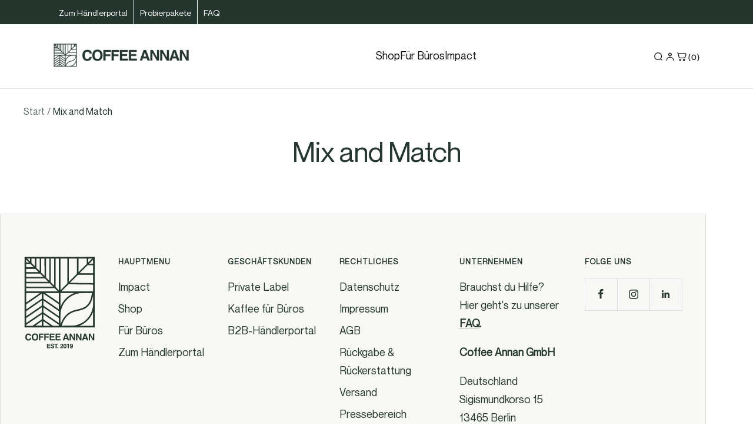

--- FILE ---
content_type: text/html; charset=utf-8
request_url: https://coffeeannan.com/pages/collection-bundle
body_size: 96702
content:
<!doctype html><html class="no-js" lang="de" dir="ltr">
  <head>
	<script src="//coffeeannan.com/cdn/shop/files/pandectes-rules.js?v=17780723918741332219"></script>
	
 <script>/* start spd config */window._spt_delay_keywords=["/gtag/js,gtag(,/checkouts,/tiktok-track.js,/hotjar-,/smile-,/adoric.js,/wpm/,fbq("];/* end spd config */</script>
<meta name="google-site-verification" content="cqCNA4Ag6CxcavIedLarC33RQ-n88WdmUHztYW0foC0" />
	
	

    

    

    

    



<!-- Google Tag Manager -->
<script>(function(w,d,s,l,i){w[l]=w[l]||[];w[l].push({'gtm.start':
new Date().getTime(),event:'gtm.js'});var f=d.getElementsByTagName(s)[0],
j=d.createElement(s),dl=l!='dataLayer'?'&l='+l:'';j.async=true;j.src=
'https://www.googletagmanager.com/gtm.js?id='+i+dl;f.parentNode.insertBefore(j,f);
})(window,document,'script','dataLayer','GTM-NHJZNQ5');</script>
<!-- End Google Tag Manager -->
    
    <meta name="google-site-verification" content="vNfQmkNpbwtGqKirOo_o-GY4vhsEIsN9OJ9N3ZjMX4o" />
    
    <meta charset="utf-8">
    <meta
      name="viewport"
      content="width=device-width, initial-scale=1.0, height=device-height, minimum-scale=1.0, maximum-scale=1.0"
    >
    <meta name="theme-color" content="#ffffff">
    <title>
      Mix and Match
    </title><meta name="description" content=""><link rel="canonical" href="https://coffeeannan.com/pages/collection-bundle"><link rel="shortcut icon" href="//coffeeannan.com/cdn/shop/files/logo-bw_96x96.png?v=1728361761" type="image/png"><link rel="preconnect" href="https://cdn.shopify.com">
    <link rel="dns-prefetch" href="https://productreviews.shopifycdn.com">
    <link rel="dns-prefetch" href="https://www.google-analytics.com"><link rel="preconnect" href="https://fonts.shopifycdn.com" crossorigin><link rel="preload" as="style" href="//coffeeannan.com/cdn/shop/t/68/assets/theme.css?v=119451255453362051701758326959">
    <link rel="preload" as="script" href="//coffeeannan.com/cdn/shop/t/68/assets/vendor.js?v=32643890569905814191727943856">
    <link rel="preload" as="script" href="//coffeeannan.com/cdn/shop/t/68/assets/theme.js?v=56793036931558426511727943856"><meta property="og:type" content="website">
  <meta property="og:title" content="Mix and Match"><meta property="og:image" content="http://coffeeannan.com/cdn/shop/files/63f35167d87953d1fa0a6c22_CF-logo_old_410x_595f64ad-70db-41fd-bedf-5c59addf819e.svg?v=1696152731">
  <meta property="og:image:secure_url" content="https://coffeeannan.com/cdn/shop/files/63f35167d87953d1fa0a6c22_CF-logo_old_410x_595f64ad-70db-41fd-bedf-5c59addf819e.svg?v=1696152731">
  <meta property="og:image:width" content="328">
  <meta property="og:image:height" content="57"><meta property="og:description" content=""><meta property="og:url" content="https://coffeeannan.com/pages/collection-bundle">
<meta property="og:site_name" content="Coffee Annan"><meta name="twitter:card" content="summary"><meta name="twitter:title" content="Mix and Match">
  <meta name="twitter:description" content="Mix and Match"><meta name="twitter:image" content="https://coffeeannan.com/cdn/shop/files/63f35167d87953d1fa0a6c22_CF-logo_old_410x_595f64ad-70db-41fd-bedf-5c59addf819e_1200x1200_crop_center.svg?v=1696152731">
  <meta name="twitter:image:alt" content="">
    


  <script type="application/ld+json">
  {
    "@context": "https://schema.org",
    "@type": "BreadcrumbList",
  "itemListElement": [{
      "@type": "ListItem",
      "position": 1,
      "name": "Start",
      "item": "https://coffeeannan.com"
    },{
          "@type": "ListItem",
          "position": 2,
          "name": "Mix and Match",
          "item": "https://coffeeannan.com/pages/collection-bundle"
        }]
  }
  </script>


    <link rel="preload" href="//coffeeannan.com/cdn/fonts/montserrat/montserrat_n4.81949fa0ac9fd2021e16436151e8eaa539321637.woff2" as="font" type="font/woff2" crossorigin><link rel="preload" href="//coffeeannan.com/cdn/fonts/questrial/questrial_n4.66abac5d8209a647b4bf8089b0451928ef144c07.woff2" as="font" type="font/woff2" crossorigin><style>
  /* Typography (heading) */
  @font-face {
  font-family: Montserrat;
  font-weight: 400;
  font-style: normal;
  font-display: swap;
  src: url("//coffeeannan.com/cdn/fonts/montserrat/montserrat_n4.81949fa0ac9fd2021e16436151e8eaa539321637.woff2") format("woff2"),
       url("//coffeeannan.com/cdn/fonts/montserrat/montserrat_n4.a6c632ca7b62da89c3594789ba828388aac693fe.woff") format("woff");
}

@font-face {
  font-family: Montserrat;
  font-weight: 400;
  font-style: italic;
  font-display: swap;
  src: url("//coffeeannan.com/cdn/fonts/montserrat/montserrat_i4.5a4ea298b4789e064f62a29aafc18d41f09ae59b.woff2") format("woff2"),
       url("//coffeeannan.com/cdn/fonts/montserrat/montserrat_i4.072b5869c5e0ed5b9d2021e4c2af132e16681ad2.woff") format("woff");
}

/* Typography (body) */
  @font-face {
  font-family: Questrial;
  font-weight: 400;
  font-style: normal;
  font-display: swap;
  src: url("//coffeeannan.com/cdn/fonts/questrial/questrial_n4.66abac5d8209a647b4bf8089b0451928ef144c07.woff2") format("woff2"),
       url("//coffeeannan.com/cdn/fonts/questrial/questrial_n4.e86c53e77682db9bf4b0ee2dd71f214dc16adda4.woff") format("woff");
}

:root {--heading-color: 36, 54, 45;
    --text-color: 36, 54, 45;
    --background: 255, 255, 255;
    --secondary-background: 245, 245, 245;
    --border-color: 222, 225, 224;
    --border-color-darker: 167, 175, 171;
    --success-color: 46, 158, 123;
    --success-background: 213, 236, 229;
    --error-color: 222, 42, 42;
    --error-background: 253, 240, 240;
    --primary-button-background: 36, 54, 45;
    --primary-button-text-color: 246, 245, 244;
    --secondary-button-background: 245, 245, 245;
    --secondary-button-text-color: 40, 40, 40;
    --product-star-rating: 246, 164, 41;
    --product-on-sale-accent: 46, 158, 123;
    --product-sold-out-accent: 36, 54, 45;
    --product-custom-label-background: 64, 93, 230;
    --product-custom-label-text-color: 255, 255, 255;
    --product-custom-label-2-background: 243, 255, 52;
    --product-custom-label-2-text-color: 0, 0, 0;
    --product-low-stock-text-color: 222, 42, 42;
    --product-in-stock-text-color: 36, 54, 45;
    --loading-bar-background: 36, 54, 45;

    /* We duplicate some "base" colors as root colors, which is useful to use on drawer elements or popover without. Those should not be overridden to avoid issues */
    --root-heading-color: 36, 54, 45;
    --root-text-color: 36, 54, 45;
    --root-background: 255, 255, 255;
    --root-border-color: 222, 225, 224;
    --root-primary-button-background: 36, 54, 45;
    --root-primary-button-text-color: 246, 245, 244;

    --base-font-size: 18px;
    --heading-font-family: Montserrat, sans-serif;
    --heading-font-weight: 400;
    --heading-font-style: normal;
    --heading-text-transform: normal;
    --text-font-family: Questrial, sans-serif;
    --text-font-weight: 400;
    --text-font-style: normal;
    --text-font-bold-weight: 700;

    /* Typography (font size) */
    --heading-xxsmall-font-size: 11px;
    --heading-xsmall-font-size: 11px;
    --heading-small-font-size: 12px;
    --heading-large-font-size: 36px;
    --heading-h1-font-size: 36px;
    --heading-h2-font-size: 30px;
    --heading-h3-font-size: 26px;
    --heading-h4-font-size: 24px;
    --heading-h5-font-size: 20px;
    --heading-h6-font-size: 16px;

    /* Control the look and feel of the theme by changing radius of various elements */
    --button-border-radius: 0px;
    --block-border-radius: 0px;
    --block-border-radius-reduced: 0px;
    --color-swatch-border-radius: 0px;

    /* Button size */
    --button-height: 48px;
    --button-small-height: 40px;

    /* Form related */
    --form-input-field-height: 48px;
    --form-input-gap: 16px;
    --form-submit-margin: 24px;

    /* Product listing related variables */
    --product-list-block-spacing: 32px;

    /* Video related */
    --play-button-background: 255, 255, 255;
    --play-button-arrow: 36, 54, 45;

    /* RTL support */
    --transform-logical-flip: 1;
    --transform-origin-start: left;
    --transform-origin-end: right;

    /* Other */
    --zoom-cursor-svg-url: url(//coffeeannan.com/cdn/shop/t/68/assets/zoom-cursor.svg?v=97957898163209793831727943856);
    --arrow-right-svg-url: url(//coffeeannan.com/cdn/shop/t/68/assets/arrow-right.svg?v=153698313328541786571727943856);
    --arrow-left-svg-url: url(//coffeeannan.com/cdn/shop/t/68/assets/arrow-left.svg?v=151940096044514553001727943856);

    /* Some useful variables that we can reuse in our CSS. Some explanation are needed for some of them:
       - container-max-width-minus-gutters: represents the container max width without the edge gutters
       - container-outer-width: considering the screen width, represent all the space outside the container
       - container-outer-margin: same as container-outer-width but get set to 0 inside a container
       - container-inner-width: the effective space inside the container (minus gutters)
       - grid-column-width: represents the width of a single column of the grid
       - vertical-breather: this is a variable that defines the global "spacing" between sections, and inside the section
                            to create some "breath" and minimum spacing
     */
    --container-max-width: 1600px;
    --container-gutter: 24px;
    --container-max-width-minus-gutters: calc(var(--container-max-width) - (var(--container-gutter)) * 2);
    --container-outer-width: max(calc((100vw - var(--container-max-width-minus-gutters)) / 2), var(--container-gutter));
    --container-outer-margin: var(--container-outer-width);
    --container-inner-width: calc(100vw - var(--container-outer-width) * 2);

    --grid-column-count: 10;
    --grid-gap: 24px;
    --grid-column-width: calc((100vw - var(--container-outer-width) * 2 - var(--grid-gap) * (var(--grid-column-count) - 1)) / var(--grid-column-count));

    --vertical-breather: 48px;
    --vertical-breather-tight: 48px;

    /* Shopify related variables */
    --payment-terms-background-color: #ffffff;
  }

  @media screen and (min-width: 741px) {
    :root {
      --container-gutter: 40px;
      --grid-column-count: 20;
      --vertical-breather: 64px;
      --vertical-breather-tight: 64px;

      /* Typography (font size) */
      --heading-xsmall-font-size: 12px;
      --heading-small-font-size: 13px;
      --heading-large-font-size: 52px;
      --heading-h1-font-size: 48px;
      --heading-h2-font-size: 38px;
      --heading-h3-font-size: 32px;
      --heading-h4-font-size: 24px;
      --heading-h5-font-size: 20px;
      --heading-h6-font-size: 18px;

      /* Form related */
      --form-input-field-height: 52px;
      --form-submit-margin: 32px;

      /* Button size */
      --button-height: 52px;
      --button-small-height: 44px;
    }
  }

  @media screen and (min-width: 1200px) {
    :root {
      --vertical-breather: 80px;
      --vertical-breather-tight: 64px;
      --product-list-block-spacing: 48px;

      /* Typography */
      --heading-large-font-size: 64px;
      --heading-h1-font-size: 56px;
      --heading-h2-font-size: 48px;
      --heading-h3-font-size: 36px;
      --heading-h4-font-size: 30px;
      --heading-h5-font-size: 24px;
      --heading-h6-font-size: 18px;
    }
  }

  @media screen and (min-width: 1600px) {
    :root {
      --vertical-breather: 90px;
      --vertical-breather-tight: 64px;
    }
  }
</style>
    <script>
  // This allows to expose several variables to the global scope, to be used in scripts
  window.themeVariables = {
    settings: {
      direction: "ltr",
      pageType: "page",
      cartCount: 0,
      moneyFormat: "\u003cspan bss-b2b-product-price class='money'\u003e€ {{amount_with_comma_separator}}\u003c\/span\u003e",
      moneyWithCurrencyFormat: "\u003cspan bss-b2b-product-price class='money' \u003e€ {{amount_with_comma_separator}} EUR\u003c\/span\u003e",
      showVendor: false,
      discountMode: "saving",
      currencyCodeEnabled: false,
      cartType: "drawer",
      cartCurrency: "EUR",
      mobileZoomFactor: 2.5
    },

    routes: {
      host: "coffeeannan.com",
      rootUrl: "\/",
      rootUrlWithoutSlash: '',
      cartUrl: "\/cart",
      cartAddUrl: "\/cart\/add",
      cartChangeUrl: "\/cart\/change",
      searchUrl: "\/search",
      predictiveSearchUrl: "\/search\/suggest",
      productRecommendationsUrl: "\/recommendations\/products"
    },

    strings: {
      accessibilityDelete: "Löschen",
      accessibilityClose: "Schließen",
      collectionSoldOut: "Ausverkauft",
      collectionDiscount: "Spare @savings@",
      productSalePrice: "Angebotspreis",
      productRegularPrice: "Regulärer Preis",
      productFormUnavailable: "Nicht verfügbar",
      productFormSoldOut: "Ausverkauft",
      productFormPreOrder: "Vorbestellen",
      productFormAddToCart: "Zum Warenkorb hinzufügen",
      searchNoResults: "Es konnten keine Ergebnisse gefunden werden.",
      searchNewSearch: "Neue Suche",
      searchProducts: "Produkte",
      searchArticles: "Blogbeiträge",
      searchPages: "Seiten",
      searchCollections: "Kategorien",
      cartViewCart: "Warenkorb ansehen",
      cartItemAdded: "Produkt zum Warenkorb hinzugefügt!",
      cartItemAddedShort: "Zum Warenkorb hinzugefügt!",
      cartAddOrderNote: "Notiz hinzufügen",
      cartEditOrderNote: "Notiz bearbeiten",
      shippingEstimatorNoResults: "Entschuldige, wir liefern leider niche an Deine Adresse.",
      shippingEstimatorOneResult: "Es gibt eine Versandklasse für Deine Adresse:",
      shippingEstimatorMultipleResults: "Es gibt mehrere Versandklassen für Deine Adresse:",
      shippingEstimatorError: "Ein oder mehrere Fehler sind beim Abrufen der Versandklassen aufgetreten:"
    },

    libs: {
      flickity: "\/\/coffeeannan.com\/cdn\/shop\/t\/68\/assets\/flickity.js?v=176646718982628074891727943856",
      photoswipe: "\/\/coffeeannan.com\/cdn\/shop\/t\/68\/assets\/photoswipe.js?v=132268647426145925301727943856",
      qrCode: "\/\/coffeeannan.com\/cdn\/shopifycloud\/storefront\/assets\/themes_support\/vendor\/qrcode-3f2b403b.js"
    },

    breakpoints: {
      phone: 'screen and (max-width: 740px)',
      tablet: 'screen and (min-width: 741px) and (max-width: 999px)',
      tabletAndUp: 'screen and (min-width: 741px)',
      pocket: 'screen and (max-width: 999px)',
      lap: 'screen and (min-width: 1000px) and (max-width: 1199px)',
      lapAndUp: 'screen and (min-width: 1000px)',
      desktop: 'screen and (min-width: 1200px)',
      wide: 'screen and (min-width: 1400px)'
    }
  };

  window.addEventListener('pageshow', async () => {
    const cartContent = await (await fetch(`${window.themeVariables.routes.cartUrl}.js`, {cache: 'reload'})).json();
    document.documentElement.dispatchEvent(new CustomEvent('cart:refresh', {detail: {cart: cartContent}}));
  });

  if ('noModule' in HTMLScriptElement.prototype) {
    // Old browsers (like IE) that does not support module will be considered as if not executing JS at all
    document.documentElement.className = document.documentElement.className.replace('no-js', 'js');

    requestAnimationFrame(() => {
      const viewportHeight = (window.visualViewport ? window.visualViewport.height : document.documentElement.clientHeight);
      document.documentElement.style.setProperty('--window-height',viewportHeight + 'px');
    });
  }</script>
    <link rel="stylesheet" href="//coffeeannan.com/cdn/shop/t/68/assets/theme.css?v=119451255453362051701758326959">
    <script src="//coffeeannan.com/cdn/shop/t/68/assets/vendor.js?v=32643890569905814191727943856" defer></script>
    <script src="//coffeeannan.com/cdn/shop/t/68/assets/theme.js?v=56793036931558426511727943856" defer></script>
    <script src="//coffeeannan.com/cdn/shop/t/68/assets/custom.js?v=111443029844783984261727943856" defer></script>

    <script>window.performance && window.performance.mark && window.performance.mark('shopify.content_for_header.start');</script><meta name="google-site-verification" content="lsJPjf53fQE00342j_xPoPIedP9WBwycYrpxuxqMj4s">
<meta name="facebook-domain-verification" content="4x3jm0ssvcvnbcevg4yh7200i7bwp6">
<meta id="shopify-digital-wallet" name="shopify-digital-wallet" content="/56977621148/digital_wallets/dialog">
<meta name="shopify-checkout-api-token" content="f516f48df18ddb285caf6d339cd348a1">
<meta id="in-context-paypal-metadata" data-shop-id="56977621148" data-venmo-supported="false" data-environment="production" data-locale="de_DE" data-paypal-v4="true" data-currency="EUR">
<link rel="alternate" hreflang="x-default" href="https://coffeeannan.com/pages/collection-bundle">
<link rel="alternate" hreflang="de" href="https://coffeeannan.com/pages/collection-bundle">
<link rel="alternate" hreflang="en" href="https://coffeeannan.com/en/pages/collection-bundle">
<link rel="alternate" hreflang="de-LI" href="https://coffeeannan.ch/pages/collection-bundle">
<link rel="alternate" hreflang="en-LI" href="https://coffeeannan.ch/en/pages/collection-bundle">
<link rel="alternate" hreflang="de-CH" href="https://coffeeannan.ch/pages/collection-bundle">
<link rel="alternate" hreflang="en-CH" href="https://coffeeannan.ch/en/pages/collection-bundle">
<script async="async" src="/checkouts/internal/preloads.js?locale=de-DE"></script>
<script id="apple-pay-shop-capabilities" type="application/json">{"shopId":56977621148,"countryCode":"DE","currencyCode":"EUR","merchantCapabilities":["supports3DS"],"merchantId":"gid:\/\/shopify\/Shop\/56977621148","merchantName":"Coffee Annan","requiredBillingContactFields":["postalAddress","email"],"requiredShippingContactFields":["postalAddress","email"],"shippingType":"shipping","supportedNetworks":["visa","maestro","masterCard","amex"],"total":{"type":"pending","label":"Coffee Annan","amount":"1.00"},"shopifyPaymentsEnabled":true,"supportsSubscriptions":true}</script>
<script id="shopify-features" type="application/json">{"accessToken":"f516f48df18ddb285caf6d339cd348a1","betas":["rich-media-storefront-analytics"],"domain":"coffeeannan.com","predictiveSearch":true,"shopId":56977621148,"locale":"de"}</script>
<script>var Shopify = Shopify || {};
Shopify.shop = "annan-coffee.myshopify.com";
Shopify.locale = "de";
Shopify.currency = {"active":"EUR","rate":"1.0"};
Shopify.country = "DE";
Shopify.theme = {"name":"Current_nov","id":166042370313,"schema_name":"Focal","schema_version":"10.1.3","theme_store_id":null,"role":"main"};
Shopify.theme.handle = "null";
Shopify.theme.style = {"id":null,"handle":null};
Shopify.cdnHost = "coffeeannan.com/cdn";
Shopify.routes = Shopify.routes || {};
Shopify.routes.root = "/";</script>
<script type="module">!function(o){(o.Shopify=o.Shopify||{}).modules=!0}(window);</script>
<script>!function(o){function n(){var o=[];function n(){o.push(Array.prototype.slice.apply(arguments))}return n.q=o,n}var t=o.Shopify=o.Shopify||{};t.loadFeatures=n(),t.autoloadFeatures=n()}(window);</script>
<script id="shop-js-analytics" type="application/json">{"pageType":"page"}</script>
<script defer="defer" async type="module" src="//coffeeannan.com/cdn/shopifycloud/shop-js/modules/v2/client.init-shop-cart-sync_e98Ab_XN.de.esm.js"></script>
<script defer="defer" async type="module" src="//coffeeannan.com/cdn/shopifycloud/shop-js/modules/v2/chunk.common_Pcw9EP95.esm.js"></script>
<script defer="defer" async type="module" src="//coffeeannan.com/cdn/shopifycloud/shop-js/modules/v2/chunk.modal_CzmY4ZhL.esm.js"></script>
<script type="module">
  await import("//coffeeannan.com/cdn/shopifycloud/shop-js/modules/v2/client.init-shop-cart-sync_e98Ab_XN.de.esm.js");
await import("//coffeeannan.com/cdn/shopifycloud/shop-js/modules/v2/chunk.common_Pcw9EP95.esm.js");
await import("//coffeeannan.com/cdn/shopifycloud/shop-js/modules/v2/chunk.modal_CzmY4ZhL.esm.js");

  window.Shopify.SignInWithShop?.initShopCartSync?.({"fedCMEnabled":true,"windoidEnabled":true});

</script>
<script>(function() {
  var isLoaded = false;
  function asyncLoad() {
    if (isLoaded) return;
    isLoaded = true;
    var urls = ["https:\/\/cdn-app.sealsubscriptions.com\/shopify\/public\/js\/sealsubscriptions.js?shop=annan-coffee.myshopify.com","https:\/\/cdn.shopify.com\/s\/files\/1\/0597\/3783\/3627\/files\/tptinstall.min.js?v=1718591634\u0026t=tapita-seo-script-tags\u0026shop=annan-coffee.myshopify.com","https:\/\/cdn-bundler.nice-team.net\/app\/js\/bundler.js?shop=annan-coffee.myshopify.com"];
    for (var i = 0; i < urls.length; i++) {
      var s = document.createElement('script');
      s.type = 'text/javascript';
      s.async = true;
      s.src = urls[i];
      var x = document.getElementsByTagName('script')[0];
      x.parentNode.insertBefore(s, x);
    }
  };
  if(window.attachEvent) {
    window.attachEvent('onload', asyncLoad);
  } else {
    window.addEventListener('load', asyncLoad, false);
  }
})();</script>
<script id="__st">var __st={"a":56977621148,"offset":3600,"reqid":"a1feadfb-3924-4211-98ad-611cdcce03d8-1769527609","pageurl":"coffeeannan.com\/pages\/collection-bundle","s":"pages-119492247817","u":"89132853f64b","p":"page","rtyp":"page","rid":119492247817};</script>
<script>window.ShopifyPaypalV4VisibilityTracking = true;</script>
<script id="captcha-bootstrap">!function(){'use strict';const t='contact',e='account',n='new_comment',o=[[t,t],['blogs',n],['comments',n],[t,'customer']],c=[[e,'customer_login'],[e,'guest_login'],[e,'recover_customer_password'],[e,'create_customer']],r=t=>t.map((([t,e])=>`form[action*='/${t}']:not([data-nocaptcha='true']) input[name='form_type'][value='${e}']`)).join(','),a=t=>()=>t?[...document.querySelectorAll(t)].map((t=>t.form)):[];function s(){const t=[...o],e=r(t);return a(e)}const i='password',u='form_key',d=['recaptcha-v3-token','g-recaptcha-response','h-captcha-response',i],f=()=>{try{return window.sessionStorage}catch{return}},m='__shopify_v',_=t=>t.elements[u];function p(t,e,n=!1){try{const o=window.sessionStorage,c=JSON.parse(o.getItem(e)),{data:r}=function(t){const{data:e,action:n}=t;return t[m]||n?{data:e,action:n}:{data:t,action:n}}(c);for(const[e,n]of Object.entries(r))t.elements[e]&&(t.elements[e].value=n);n&&o.removeItem(e)}catch(o){console.error('form repopulation failed',{error:o})}}const l='form_type',E='cptcha';function T(t){t.dataset[E]=!0}const w=window,h=w.document,L='Shopify',v='ce_forms',y='captcha';let A=!1;((t,e)=>{const n=(g='f06e6c50-85a8-45c8-87d0-21a2b65856fe',I='https://cdn.shopify.com/shopifycloud/storefront-forms-hcaptcha/ce_storefront_forms_captcha_hcaptcha.v1.5.2.iife.js',D={infoText:'Durch hCaptcha geschützt',privacyText:'Datenschutz',termsText:'Allgemeine Geschäftsbedingungen'},(t,e,n)=>{const o=w[L][v],c=o.bindForm;if(c)return c(t,g,e,D).then(n);var r;o.q.push([[t,g,e,D],n]),r=I,A||(h.body.append(Object.assign(h.createElement('script'),{id:'captcha-provider',async:!0,src:r})),A=!0)});var g,I,D;w[L]=w[L]||{},w[L][v]=w[L][v]||{},w[L][v].q=[],w[L][y]=w[L][y]||{},w[L][y].protect=function(t,e){n(t,void 0,e),T(t)},Object.freeze(w[L][y]),function(t,e,n,w,h,L){const[v,y,A,g]=function(t,e,n){const i=e?o:[],u=t?c:[],d=[...i,...u],f=r(d),m=r(i),_=r(d.filter((([t,e])=>n.includes(e))));return[a(f),a(m),a(_),s()]}(w,h,L),I=t=>{const e=t.target;return e instanceof HTMLFormElement?e:e&&e.form},D=t=>v().includes(t);t.addEventListener('submit',(t=>{const e=I(t);if(!e)return;const n=D(e)&&!e.dataset.hcaptchaBound&&!e.dataset.recaptchaBound,o=_(e),c=g().includes(e)&&(!o||!o.value);(n||c)&&t.preventDefault(),c&&!n&&(function(t){try{if(!f())return;!function(t){const e=f();if(!e)return;const n=_(t);if(!n)return;const o=n.value;o&&e.removeItem(o)}(t);const e=Array.from(Array(32),(()=>Math.random().toString(36)[2])).join('');!function(t,e){_(t)||t.append(Object.assign(document.createElement('input'),{type:'hidden',name:u})),t.elements[u].value=e}(t,e),function(t,e){const n=f();if(!n)return;const o=[...t.querySelectorAll(`input[type='${i}']`)].map((({name:t})=>t)),c=[...d,...o],r={};for(const[a,s]of new FormData(t).entries())c.includes(a)||(r[a]=s);n.setItem(e,JSON.stringify({[m]:1,action:t.action,data:r}))}(t,e)}catch(e){console.error('failed to persist form',e)}}(e),e.submit())}));const S=(t,e)=>{t&&!t.dataset[E]&&(n(t,e.some((e=>e===t))),T(t))};for(const o of['focusin','change'])t.addEventListener(o,(t=>{const e=I(t);D(e)&&S(e,y())}));const B=e.get('form_key'),M=e.get(l),P=B&&M;t.addEventListener('DOMContentLoaded',(()=>{const t=y();if(P)for(const e of t)e.elements[l].value===M&&p(e,B);[...new Set([...A(),...v().filter((t=>'true'===t.dataset.shopifyCaptcha))])].forEach((e=>S(e,t)))}))}(h,new URLSearchParams(w.location.search),n,t,e,['guest_login'])})(!0,!0)}();</script>
<script integrity="sha256-4kQ18oKyAcykRKYeNunJcIwy7WH5gtpwJnB7kiuLZ1E=" data-source-attribution="shopify.loadfeatures" defer="defer" src="//coffeeannan.com/cdn/shopifycloud/storefront/assets/storefront/load_feature-a0a9edcb.js" crossorigin="anonymous"></script>
<script data-source-attribution="shopify.dynamic_checkout.dynamic.init">var Shopify=Shopify||{};Shopify.PaymentButton=Shopify.PaymentButton||{isStorefrontPortableWallets:!0,init:function(){window.Shopify.PaymentButton.init=function(){};var t=document.createElement("script");t.src="https://coffeeannan.com/cdn/shopifycloud/portable-wallets/latest/portable-wallets.de.js",t.type="module",document.head.appendChild(t)}};
</script>
<script data-source-attribution="shopify.dynamic_checkout.buyer_consent">
  function portableWalletsHideBuyerConsent(e){var t=document.getElementById("shopify-buyer-consent"),n=document.getElementById("shopify-subscription-policy-button");t&&n&&(t.classList.add("hidden"),t.setAttribute("aria-hidden","true"),n.removeEventListener("click",e))}function portableWalletsShowBuyerConsent(e){var t=document.getElementById("shopify-buyer-consent"),n=document.getElementById("shopify-subscription-policy-button");t&&n&&(t.classList.remove("hidden"),t.removeAttribute("aria-hidden"),n.addEventListener("click",e))}window.Shopify?.PaymentButton&&(window.Shopify.PaymentButton.hideBuyerConsent=portableWalletsHideBuyerConsent,window.Shopify.PaymentButton.showBuyerConsent=portableWalletsShowBuyerConsent);
</script>
<script data-source-attribution="shopify.dynamic_checkout.cart.bootstrap">document.addEventListener("DOMContentLoaded",(function(){function t(){return document.querySelector("shopify-accelerated-checkout-cart, shopify-accelerated-checkout")}if(t())Shopify.PaymentButton.init();else{new MutationObserver((function(e,n){t()&&(Shopify.PaymentButton.init(),n.disconnect())})).observe(document.body,{childList:!0,subtree:!0})}}));
</script>
<link id="shopify-accelerated-checkout-styles" rel="stylesheet" media="screen" href="https://coffeeannan.com/cdn/shopifycloud/portable-wallets/latest/accelerated-checkout-backwards-compat.css" crossorigin="anonymous">
<style id="shopify-accelerated-checkout-cart">
        #shopify-buyer-consent {
  margin-top: 1em;
  display: inline-block;
  width: 100%;
}

#shopify-buyer-consent.hidden {
  display: none;
}

#shopify-subscription-policy-button {
  background: none;
  border: none;
  padding: 0;
  text-decoration: underline;
  font-size: inherit;
  cursor: pointer;
}

#shopify-subscription-policy-button::before {
  box-shadow: none;
}

      </style>

<script>window.performance && window.performance.mark && window.performance.mark('shopify.content_for_header.end');</script>

  <!-- BEGIN app block: shopify://apps/pandectes-gdpr/blocks/banner/58c0baa2-6cc1-480c-9ea6-38d6d559556a -->
  
    
      <!-- TCF is active, scripts are loaded above -->
      
        <script>
          if (!window.PandectesRulesSettings) {
            window.PandectesRulesSettings = {"store":{"id":56977621148,"adminMode":false,"headless":false,"storefrontRootDomain":"","checkoutRootDomain":"","storefrontAccessToken":""},"banner":{"revokableTrigger":false,"cookiesBlockedByDefault":"7","hybridStrict":false,"isActive":true},"geolocation":{"auOnly":false,"brOnly":false,"caOnly":false,"chOnly":false,"euOnly":true,"jpOnly":false,"nzOnly":false,"thOnly":false,"zaOnly":false,"canadaOnly":false,"globalVisibility":false},"blocker":{"isActive":false,"googleConsentMode":{"isActive":true,"id":"","analyticsId":"G-C7Z5PEF7EE","adwordsId":"","adStorageCategory":4,"analyticsStorageCategory":2,"functionalityStorageCategory":1,"personalizationStorageCategory":1,"securityStorageCategory":0,"customEvent":true,"redactData":false,"urlPassthrough":false,"dataLayerProperty":"dataLayer","waitForUpdate":0,"useNativeChannel":false},"facebookPixel":{"isActive":false,"id":"","ldu":false},"microsoft":{},"rakuten":{"isActive":false,"cmp":false,"ccpa":false},"gpcIsActive":true,"klaviyoIsActive":false,"defaultBlocked":7,"patterns":{"whiteList":[],"blackList":{"1":[],"2":[],"4":[],"8":[]},"iframesWhiteList":[],"iframesBlackList":{"1":[],"2":[],"4":[],"8":[]},"beaconsWhiteList":[],"beaconsBlackList":{"1":[],"2":[],"4":[],"8":[]}}}};
            const rulesScript = document.createElement('script');
            window.PandectesRulesSettings.auto = true;
            rulesScript.src = "https://cdn.shopify.com/extensions/019bff45-8283-7132-982f-a6896ff95f38/gdpr-247/assets/pandectes-rules.js";
            const firstChild = document.head.firstChild;
            document.head.insertBefore(rulesScript, firstChild);
          }
        </script>
      
      <script>
        
          window.PandectesSettings = {"store":{"id":56977621148,"plan":"plus","theme":"Current_nov","primaryLocale":"de","adminMode":false,"headless":false,"storefrontRootDomain":"","checkoutRootDomain":"","storefrontAccessToken":""},"tsPublished":1748855651,"declaration":{"showPurpose":false,"showProvider":false,"declIntroText":"Wir verwenden Cookies, um die Funktionalität der Website zu optimieren, die Leistung zu analysieren und Dir ein personalisiertes Erlebnis zu bieten. Einige Cookies sind für den ordnungsgemäßen Betrieb der Website unerlässlich. Diese Cookies können nicht deaktiviert werden. In diesem Fenster kannst Du Deine Präferenzen für Cookies verwalten.","showDateGenerated":true},"language":{"unpublished":[],"languageMode":"Multilingual","fallbackLanguage":"de","languageDetection":"browser","languagesSupported":["en"]},"texts":{"managed":{"headerText":{"de":"Wir respektieren deine Privatsphäre","en":"We respect your privacy"},"consentText":{"de":"Diese Website verwendet Cookies, um Dir das beste Erlebnis zu bieten.","en":"This website uses cookies to ensure you get the best experience."},"linkText":{"de":"Mehr erfahren","en":"Learn more"},"imprintText":{"de":"Impressum","en":"Imprint"},"googleLinkText":{"de":"Googles Datenschutzbestimmungen","en":"Google's Privacy Terms"},"allowButtonText":{"de":"Annehmen","en":"Accept"},"denyButtonText":{"de":"Ablehnen","en":"Decline"},"dismissButtonText":{"de":"Okay","en":"Ok"},"leaveSiteButtonText":{"de":"Diese Seite verlassen","en":"Leave this site"},"preferencesButtonText":{"de":"Einstellungen","en":"Preferences"},"cookiePolicyText":{"de":"Cookie-Richtlinie","en":"Cookie policy"},"preferencesPopupTitleText":{"de":"Einwilligungseinstellungen verwalten","en":"Manage consent preferences"},"preferencesPopupIntroText":{"de":"Wir verwenden Cookies, um die Funktionalität der Website zu optimieren, die Leistung zu analysieren und Ihnen ein personalisiertes Erlebnis zu bieten. Einige Cookies sind für den ordnungsgemäßen Betrieb der Website unerlässlich. Diese Cookies können nicht deaktiviert werden. In diesem Fenster können Sie Ihre Präferenzen für Cookies verwalten.","en":"We use cookies to optimize website functionality, analyze the performance, and provide personalized experience to you. Some cookies are essential to make the website operate and function correctly. Those cookies cannot be disabled. In this window you can manage your preference of cookies."},"preferencesPopupSaveButtonText":{"de":"Auswahl speichern","en":"Save preferences"},"preferencesPopupCloseButtonText":{"de":"Schließen","en":"Close"},"preferencesPopupAcceptAllButtonText":{"de":"Alles Akzeptieren","en":"Accept all"},"preferencesPopupRejectAllButtonText":{"de":"Alles ablehnen","en":"Reject all"},"cookiesDetailsText":{"de":"Cookie-Details","en":"Cookies details"},"preferencesPopupAlwaysAllowedText":{"de":"Immer erlaubt","en":"Always allowed"},"accessSectionParagraphText":{"de":"Wir möchten sicherstellen, dass Du die volle Kontrolle über Deine Daten hast. Deshalb hast Du das Recht, jederzeit auf sie zuzugreifen. Egal ob es um Deine persönlichen Informationen oder Präferenzen geht - wir stehen hinter Dir. Klicke einfach auf den folgenden Link, um einen Einblick in Deine gespeicherten Daten zu erhalten. Deine Privatsphäre liegt uns am Herzen, und wir sind hier, um sicherzustellen, dass Du die Kontrolle behältst.","en":"You have the right to request access to your data at any time."},"accessSectionTitleText":{"de":"Deine Daten, Deine Entscheidung: Zugriff jederzeit möglich","en":"Data portability"},"accessSectionAccountInfoActionText":{"de":"persönliche Daten","en":"Personal data"},"accessSectionDownloadReportActionText":{"de":"Alle Daten anfordern","en":"Request export"},"accessSectionGDPRRequestsActionText":{"de":"Anfragen betroffener Personen","en":"Data subject requests"},"accessSectionOrdersRecordsActionText":{"de":"Aufträge","en":"Orders"},"rectificationSectionParagraphText":{"de":"Wir möchten sicherstellen, dass Deine Daten stets korrekt sind. Deshalb hast Du das Recht, Änderungen daran vorzunehmen, wann immer Du möchtest. Ob es um Deinen Namen, Deine E-Mail-Adresse oder andere Informationen geht - wir stehen bereit, um sicherzustellen, dass alles auf dem korrekten Stand ist. Du hast das Recht, die Aktualisierung Deiner Daten zu verlangen, wann immer Du dies für angemessen hältst. Klicke einfach auf den folgenden Link und teile uns die gewünschte Aktualisierung mit. Deine Privatsphäre liegt uns am Herzen, und wir sind hier, um sicherzustellen, dass Deine Daten genau so sind, wie Du es möchtest.","en":"You have the right to request your data to be updated whenever you think it is appropriate."},"rectificationSectionTitleText":{"de":"Deine Daten, Deine Präferenzen: Jederzeit aktualisierbar","en":"Data Rectification"},"rectificationCommentPlaceholder":{"de":"Beschreiben Sie, was Sie aktualisieren möchten","en":"Describe what you want to be updated"},"rectificationCommentValidationError":{"de":"Kommentar ist erforderlich","en":"Comment is required"},"rectificationSectionEditAccountActionText":{"de":"Aktualisierung anfordern","en":"Request an update"},"erasureSectionTitleText":{"de":"Deine Daten, Deine Wahl: Lösche sie nach Belieben","en":"Right to be forgotten"},"erasureSectionParagraphText":{"de":"Wir respektieren Deine Entscheidungen, auch wenn es darum geht, Deine Daten zu löschen. Du hast das Recht, die Löschung aller Deiner Daten zu verlangen. Bitte beachte jedoch, dass nach dem Löschen Deiner Daten der Zugriff auf Dein Konto nicht mehr möglich ist. Wenn Du Dich dennoch dafür entscheidest, sind wir für Dich da, um Deine Daten zu löschen. Klicke einfach auf den folgenden Link und beantrage eine Löschung. Deine Privatsphäre liegt uns am Herzen, und wir möchten sicherstellen, dass Du die Kontrolle darüber hast, was mit Deinen Daten passiert.","en":"You have the right to ask all your data to be erased. After that, you will no longer be able to access your account."},"erasureSectionRequestDeletionActionText":{"de":"Löschung personenbezogener Daten anfordern","en":"Request personal data deletion"},"consentDate":{"de":"Zustimmungsdatum","en":"Consent date"},"consentId":{"de":"Einwilligungs-ID","en":"Consent ID"},"consentSectionChangeConsentActionText":{"de":"Einwilligungspräferenz ändern","en":"Change consent preference"},"consentSectionConsentedText":{"de":"Sie haben der Cookie-Richtlinie dieser Website zugestimmt am","en":"You consented to the cookies policy of this website on"},"consentSectionNoConsentText":{"de":"Sie haben der Cookie-Richtlinie dieser Website nicht zugestimmt.","en":"You have not consented to the cookies policy of this website."},"consentSectionTitleText":{"de":"Ihre Cookie-Einwilligung","en":"Your cookie consent"},"consentStatus":{"de":"Einwilligungspräferenz","en":"Consent preference"},"confirmationFailureMessage":{"de":"Ihre Anfrage wurde nicht bestätigt. Bitte versuchen Sie es erneut und wenn das Problem weiterhin besteht, wenden Sie sich an den Ladenbesitzer, um Hilfe zu erhalten","en":"Your request was not verified. Please try again and if problem persists, contact store owner for assistance"},"confirmationFailureTitle":{"de":"Ein Problem ist aufgetreten","en":"A problem occurred"},"confirmationSuccessMessage":{"de":"Wir werden uns in Kürze zu Ihrem Anliegen bei Ihnen melden.","en":"We will soon get back to you as to your request."},"confirmationSuccessTitle":{"de":"Ihre Anfrage wurde bestätigt","en":"Your request is verified"},"guestsSupportEmailFailureMessage":{"de":"Ihre Anfrage wurde nicht übermittelt. Bitte versuchen Sie es erneut und wenn das Problem weiterhin besteht, wenden Sie sich an den Shop-Inhaber, um Hilfe zu erhalten.","en":"Your request was not submitted. Please try again and if problem persists, contact store owner for assistance."},"guestsSupportEmailFailureTitle":{"de":"Ein Problem ist aufgetreten","en":"A problem occurred"},"guestsSupportEmailPlaceholder":{"de":"E-Mail-Addresse","en":"E-mail address"},"guestsSupportEmailSuccessMessage":{"de":"Wenn Sie als Kunde dieses Shops registriert sind, erhalten Sie in Kürze eine E-Mail mit Anweisungen zum weiteren Vorgehen.","en":"If you are registered as a customer of this store, you will soon receive an email with instructions on how to proceed."},"guestsSupportEmailSuccessTitle":{"de":"Vielen Dank für die Anfrage","en":"Thank you for your request"},"guestsSupportEmailValidationError":{"de":"Email ist ungültig","en":"Email is not valid"},"guestsSupportInfoText":{"de":"Bitte loggen Sie sich mit Ihrem Kundenkonto ein, um fortzufahren.","en":"Please login with your customer account to further proceed."},"submitButton":{"de":"einreichen","en":"Submit"},"submittingButton":{"de":"Senden...","en":"Submitting..."},"cancelButton":{"de":"Abbrechen","en":"Cancel"},"declIntroText":{"de":"Wir verwenden Cookies, um die Funktionalität der Website zu optimieren, die Leistung zu analysieren und Dir ein personalisiertes Erlebnis zu bieten. Einige Cookies sind für den ordnungsgemäßen Betrieb der Website unerlässlich. Diese Cookies können nicht deaktiviert werden. In diesem Fenster kannst Du Deine Präferenzen für Cookies verwalten.","en":"We use cookies to optimize website functionality, analyze the performance, and provide personalized experience to you. Some cookies are essential to make the website operate and function correctly. Those cookies cannot be disabled. In this window you can manage your preference of cookies."},"declName":{"de":"Name","en":"Name"},"declPurpose":{"de":"Zweck","en":"Purpose"},"declType":{"de":"Typ","en":"Type"},"declRetention":{"de":"Speicherdauer","en":"Retention"},"declProvider":{"de":"Anbieter","en":"Provider"},"declFirstParty":{"de":"Erstanbieter","en":"First-party"},"declThirdParty":{"de":"Drittanbieter","en":"Third-party"},"declSeconds":{"de":"Sekunden","en":"seconds"},"declMinutes":{"de":"Minuten","en":"minutes"},"declHours":{"de":"Std.","en":"hours"},"declDays":{"de":"Tage","en":"days"},"declMonths":{"de":"Monate","en":"months"},"declYears":{"de":"Jahre","en":"years"},"declSession":{"de":"Sitzung","en":"Session"},"declDomain":{"de":"Domain","en":"Domain"},"declPath":{"de":"Weg","en":"Path"}},"categories":{"strictlyNecessaryCookiesTitleText":{"de":"Unbedingt erforderlich","en":"Strictly necessary cookies"},"strictlyNecessaryCookiesDescriptionText":{"de":"Diese Cookies sind unerlässlich, damit Sie sich auf der Website bewegen und ihre Funktionen nutzen können, z. B. den Zugriff auf sichere Bereiche der Website. Ohne diese Cookies kann die Website nicht richtig funktionieren.","en":"These cookies are essential in order to enable you to move around the website and use its features, such as accessing secure areas of the website. The website cannot function properly without these cookies."},"functionalityCookiesTitleText":{"de":"Funktionale Cookies","en":"Functional cookies"},"functionalityCookiesDescriptionText":{"de":"Diese Cookies ermöglichen es der Website, verbesserte Funktionalität und Personalisierung bereitzustellen. Sie können von uns oder von Drittanbietern gesetzt werden, deren Dienste wir auf unseren Seiten hinzugefügt haben. Wenn Sie diese Cookies nicht zulassen, funktionieren einige oder alle dieser Dienste möglicherweise nicht richtig.","en":"These cookies enable the site to provide enhanced functionality and personalisation. They may be set by us or by third party providers whose services we have added to our pages. If you do not allow these cookies then some or all of these services may not function properly."},"performanceCookiesTitleText":{"de":"Performance-Cookies","en":"Performance cookies"},"performanceCookiesDescriptionText":{"de":"Diese Cookies ermöglichen es uns, die Leistung unserer Website zu überwachen und zu verbessern. Sie ermöglichen es uns beispielsweise, Besuche zu zählen, Verkehrsquellen zu identifizieren und zu sehen, welche Teile der Website am beliebtesten sind.","en":"These cookies enable us to monitor and improve the performance of our website. For example, they allow us to count visits, identify traffic sources and see which parts of the site are most popular."},"targetingCookiesTitleText":{"de":"Targeting-Cookies","en":"Targeting cookies"},"targetingCookiesDescriptionText":{"de":"Diese Cookies können von unseren Werbepartnern über unsere Website gesetzt werden. Sie können von diesen Unternehmen verwendet werden, um ein Profil Ihrer Interessen zu erstellen und Ihnen relevante Werbung auf anderen Websites anzuzeigen. Sie speichern keine direkten personenbezogenen Daten, sondern basieren auf der eindeutigen Identifizierung Ihres Browsers und Ihres Internetgeräts. Wenn Sie diese Cookies nicht zulassen, erleben Sie weniger zielgerichtete Werbung.","en":"These cookies may be set through our site by our advertising partners. They may be used by those companies to build a profile of your interests and show you relevant adverts on other sites.    They do not store directly personal information, but are based on uniquely identifying your browser and internet device. If you do not allow these cookies, you will experience less targeted advertising."},"unclassifiedCookiesTitleText":{"de":"Unklassifizierte Cookies","en":"Unclassified cookies"},"unclassifiedCookiesDescriptionText":{"de":"Unklassifizierte Cookies sind Cookies, die wir gerade zusammen mit den Anbietern einzelner Cookies klassifizieren.","en":"Unclassified cookies are cookies that we are in the process of classifying, together with the providers of individual cookies."}},"auto":{}},"library":{"previewMode":false,"fadeInTimeout":0,"defaultBlocked":7,"showLink":true,"showImprintLink":true,"showGoogleLink":false,"enabled":true,"cookie":{"expiryDays":365,"secure":true,"domain":""},"dismissOnScroll":false,"dismissOnWindowClick":false,"dismissOnTimeout":false,"palette":{"popup":{"background":"#FFFFFF","backgroundForCalculations":{"a":1,"b":255,"g":255,"r":255},"text":"#000000"},"button":{"background":"transparent","backgroundForCalculations":{"a":1,"b":255,"g":255,"r":255},"text":"#24362D","textForCalculation":{"a":1,"b":45,"g":54,"r":36},"border":"#24362D"}},"content":{"href":"/policies/privacy-policy","imprintHref":"/pages/impressum","close":"&#10005;","target":"","logo":"<img class=\"cc-banner-logo\" style=\"max-height: 40px;\" src=\"https://annan-coffee.myshopify.com/cdn/shop/files/pandectes-banner-logo.png\" alt=\"logo\" />"},"window":"<div role=\"dialog\" aria-live=\"polite\" aria-label=\"cookieconsent\" aria-describedby=\"cookieconsent:desc\" id=\"pandectes-banner\" class=\"cc-window-wrapper cc-bottom-center-wrapper\"><div class=\"pd-cookie-banner-window cc-window {{classes}}\"><!--googleoff: all-->{{children}}<!--googleon: all--></div></div>","compliance":{"custom":"<div class=\"cc-compliance cc-highlight\">{{preferences}}{{allow}}</div>"},"type":"custom","layouts":{"basic":"{{logo}}{{messagelink}}{{compliance}}"},"position":"bottom-center","theme":"wired","revokable":false,"animateRevokable":false,"revokableReset":false,"revokableLogoUrl":"https://annan-coffee.myshopify.com/cdn/shop/files/pandectes-reopen-logo.png","revokablePlacement":"bottom-left","revokableMarginHorizontal":15,"revokableMarginVertical":15,"static":false,"autoAttach":true,"hasTransition":true,"blacklistPage":[""],"elements":{"close":"<button aria-label=\"close\" type=\"button\" tabindex=\"0\" class=\"cc-close\">{{close}}</button>","dismiss":"<button type=\"button\" tabindex=\"0\" class=\"cc-btn cc-btn-decision cc-dismiss\">{{dismiss}}</button>","allow":"<button type=\"button\" tabindex=\"0\" class=\"cc-btn cc-btn-decision cc-allow\">{{allow}}</button>","deny":"<button type=\"button\" tabindex=\"0\" class=\"cc-btn cc-btn-decision cc-deny\">{{deny}}</button>","preferences":"<button tabindex=\"0\" type=\"button\" class=\"cc-btn cc-settings\" onclick=\"Pandectes.fn.openPreferences()\">{{preferences}}</button>"}},"geolocation":{"auOnly":false,"brOnly":false,"caOnly":false,"chOnly":false,"euOnly":true,"jpOnly":false,"nzOnly":false,"thOnly":false,"zaOnly":false,"canadaOnly":false,"globalVisibility":false},"dsr":{"guestsSupport":true,"accessSectionDownloadReportAuto":false},"banner":{"resetTs":1718782581,"extraCss":"        .cc-banner-logo {max-width: 24em!important;}    @media(min-width: 768px) {.cc-window.cc-floating{max-width: 24em!important;width: 24em!important;}}    .cc-message, .pd-cookie-banner-window .cc-header, .cc-logo {text-align: left}    .cc-window-wrapper{z-index: 2147483647;}    .cc-window{z-index: 2147483647;font-family: inherit;}    .pd-cookie-banner-window .cc-header{font-family: inherit;}    .pd-cp-ui{font-family: inherit; background-color: #FFFFFF;color:#000000;}    button.pd-cp-btn, a.pd-cp-btn{}    input + .pd-cp-preferences-slider{background-color: rgba(0, 0, 0, 0.3)}    .pd-cp-scrolling-section::-webkit-scrollbar{background-color: rgba(0, 0, 0, 0.3)}    input:checked + .pd-cp-preferences-slider{background-color: rgba(0, 0, 0, 1)}    .pd-cp-scrolling-section::-webkit-scrollbar-thumb {background-color: rgba(0, 0, 0, 1)}    .pd-cp-ui-close{color:#000000;}    .pd-cp-preferences-slider:before{background-color: #FFFFFF}    .pd-cp-title:before {border-color: #000000!important}    .pd-cp-preferences-slider{background-color:#000000}    .pd-cp-toggle{color:#000000!important}    @media(max-width:699px) {.pd-cp-ui-close-top svg {fill: #000000}}    .pd-cp-toggle:hover,.pd-cp-toggle:visited,.pd-cp-toggle:active{color:#000000!important}    .pd-cookie-banner-window {box-shadow: 0 0 18px rgb(0 0 0 / 20%);}  ","customJavascript":{"useButtons":true},"showPoweredBy":false,"logoHeight":40,"revokableTrigger":false,"hybridStrict":false,"cookiesBlockedByDefault":"7","isActive":true,"implicitSavePreferences":false,"cookieIcon":false,"blockBots":false,"showCookiesDetails":true,"hasTransition":true,"blockingPage":false,"showOnlyLandingPage":false,"leaveSiteUrl":"https://www.google.com","linkRespectStoreLang":true},"cookies":{"0":[{"name":"secure_customer_sig","type":"http","domain":"coffeeannan.com","path":"/","provider":"Shopify","firstParty":true,"retention":"1 year(s)","expires":1,"unit":"declYears","purpose":{"de":"Wird im Zusammenhang mit dem Kundenlogin verwendet.","en":"Used to identify a user after they sign into a shop as a customer so they do not need to log in again."}},{"name":"localization","type":"http","domain":"coffeeannan.com","path":"/","provider":"Shopify","firstParty":true,"retention":"1 year(s)","expires":1,"unit":"declYears","purpose":{"de":"Lokalisierung von Shopify-Shops","en":"Used to localize the cart to the correct country."}},{"name":"_tracking_consent","type":"http","domain":".coffeeannan.com","path":"/","provider":"Shopify","firstParty":true,"retention":"1 year(s)","expires":1,"unit":"declYears","purpose":{"de":"Tracking-Einstellungen.","en":"Used to store a user's preferences if a merchant has set up privacy rules in the visitor's region."}},{"name":"_cmp_a","type":"http","domain":".coffeeannan.com","path":"/","provider":"Shopify","firstParty":true,"retention":"1 day(s)","expires":1,"unit":"declDays","purpose":{"de":"Wird zum Verwalten der Datenschutzeinstellungen des Kunden verwendet.","en":"Used for managing customer privacy settings."}},{"name":"keep_alive","type":"http","domain":"coffeeannan.com","path":"/","provider":"Shopify","firstParty":true,"retention":"30 minute(s)","expires":30,"unit":"declMinutes","purpose":{"de":"Wird im Zusammenhang mit der Käuferlokalisierung verwendet.","en":"Used when international domain redirection is enabled to determine if a request is the first one of a session."}},{"name":"cart_currency","type":"http","domain":"coffeeannan.com","path":"/","provider":"Shopify","firstParty":true,"retention":"2 ","expires":2,"unit":"declSession","purpose":{"de":"Das Cookie ist für die sichere Checkout- und Zahlungsfunktion auf der Website erforderlich. Diese Funktion wird von shopify.com bereitgestellt.","en":"Used after a checkout is completed to initialize a new empty cart with the same currency as the one just used."}},{"name":"identity-state","type":"http","domain":"shopify.com","path":"/","provider":"Shopify","firstParty":false,"retention":"1 hour(s)","expires":1,"unit":"declHours","purpose":{"de":"Wird im Zusammenhang mit der Kundenauthentifizierung verwendet."}},{"name":"_secure_account_session_id","type":"http","domain":"shopify.com","path":"/56977621148","provider":"Shopify","firstParty":false,"retention":"1 month(s)","expires":1,"unit":"declMonths","purpose":{"en":"Used to track a user's session for new customer accounts.","de":"Used to track a user's session for new customer accounts."}},{"name":"identity-state-e3b1a12af0111ec5409bece7d20bb45c","type":"http","domain":"shopify.com","path":"/","provider":"Shopify","firstParty":false,"retention":"1 hour(s)","expires":1,"unit":"declHours","purpose":{"de":""}},{"name":"customer_account_locale","type":"http","domain":"shopify.com","path":"/56977621148","provider":"Shopify","firstParty":false,"retention":"1 year(s)","expires":1,"unit":"declYears","purpose":{"en":"Used to keep track of a customer account locale when a redirection occurs from checkout or the storefront to customer accounts.","de":"Used in connection with new customer accounts."}},{"name":"_pandectes_gdpr","type":"http","domain":".coffeeannan.com","path":"/","provider":"Pandectes","firstParty":true,"retention":"1 year(s)","expires":1,"unit":"declYears","purpose":{"de":"Wird für die Funktionalität des Cookies-Zustimmungsbanners verwendet.","en":"Used for the functionality of the cookies consent banner."}}],"1":[{"name":"_hjSessionUser_*","type":"http","domain":".coffeeannan.com","path":"/","provider":"Hotjar","firstParty":true,"retention":"1 year(s)","expires":1,"unit":"declYears","purpose":{"de":""}},{"name":"_hjSession_*","type":"http","domain":".coffeeannan.com","path":"/","provider":"Hotjar","firstParty":true,"retention":"30 minute(s)","expires":30,"unit":"declMinutes","purpose":{"de":""}}],"2":[{"name":"_shopify_s","type":"http","domain":".coffeeannan.com","path":"/","provider":"Shopify","firstParty":true,"retention":"30 minute(s)","expires":30,"unit":"declMinutes","purpose":{"de":"Shopify-Analysen.","en":"Used to identify a given browser session/shop combination. Duration is 30 minute rolling expiry of last use."}},{"name":"_landing_page","type":"http","domain":".coffeeannan.com","path":"/","provider":"Shopify","firstParty":true,"retention":"2 week(s)","expires":2,"unit":"declWeeks","purpose":{"de":"Verfolgt Zielseiten.","en":"Capture the landing page of visitor when they come from other sites."}},{"name":"_orig_referrer","type":"http","domain":".coffeeannan.com","path":"/","provider":"Shopify","firstParty":true,"retention":"2 week(s)","expires":2,"unit":"declWeeks","purpose":{"de":"Verfolgt Zielseiten.","en":"Allows merchant to identify where people are visiting them from."}},{"name":"_ga","type":"http","domain":".coffeeannan.com","path":"/","provider":"Google","firstParty":true,"retention":"1 year(s)","expires":1,"unit":"declYears","purpose":{"de":"Cookie wird von Google Analytics mit unbekannter Funktionalität gesetzt","en":"Cookie is set by Google Analytics with unknown functionality"}},{"name":"_shopify_y","type":"http","domain":".coffeeannan.com","path":"/","provider":"Shopify","firstParty":true,"retention":"1 year(s)","expires":1,"unit":"declYears","purpose":{"de":"Shopify-Analysen.","en":"Shopify analytics."}},{"name":"_shopify_sa_t","type":"http","domain":"coffeeannan.com","path":"/","provider":"Shopify","firstParty":true,"retention":"30 minute(s)","expires":30,"unit":"declMinutes","purpose":{"de":"Shopify-Analysen in Bezug auf Marketing und Empfehlungen.","en":"Capture the landing page of visitor when they come from other sites to support marketing analytics."}},{"name":"_shopify_sa_p","type":"http","domain":"coffeeannan.com","path":"/","provider":"Shopify","firstParty":true,"retention":"30 minute(s)","expires":30,"unit":"declMinutes","purpose":{"de":"Shopify-Analysen in Bezug auf Marketing und Empfehlungen.","en":"Capture the landing page of visitor when they come from other sites to support marketing analytics."}},{"name":"_shopify_s","type":"http","domain":"com","path":"/","provider":"Shopify","firstParty":false,"retention":"Session","expires":1,"unit":"declSeconds","purpose":{"de":"Shopify-Analysen.","en":"Used to identify a given browser session/shop combination. Duration is 30 minute rolling expiry of last use."}},{"name":"_ga_*","type":"http","domain":".coffeeannan.com","path":"/","provider":"Google","firstParty":true,"retention":"1 year(s)","expires":1,"unit":"declYears","purpose":{"de":""}}],"4":[{"name":"_gcl_au","type":"http","domain":".coffeeannan.com","path":"/","provider":"Google","firstParty":true,"retention":"3 month(s)","expires":3,"unit":"declMonths","purpose":{"de":"Cookie wird von Google Tag Manager platziert, um Conversions zu verfolgen.","en":"Cookie is placed by Google Tag Manager to track conversions."}},{"name":"__kla_id","type":"http","domain":"coffeeannan.com","path":"/","provider":"Klaviyo","firstParty":true,"retention":"1 year(s)","expires":1,"unit":"declYears","purpose":{"de":"Verfolgt, wenn jemand durch eine Klaviyo-E-Mail auf Ihre Website klickt","en":"Tracks when someone clicks through a Klaviyo email to your website."}},{"name":"_fbp","type":"http","domain":".coffeeannan.com","path":"/","provider":"Facebook","firstParty":true,"retention":"3 month(s)","expires":3,"unit":"declMonths","purpose":{"de":"Cookie wird von Facebook platziert, um Besuche auf Websites zu verfolgen.","en":"Cookie is placed by Facebook to track visits across websites."}}],"8":[{"name":"device_id","type":"http","domain":"shopify.com","path":"/","provider":"Unknown","firstParty":false,"retention":"1 year(s)","expires":1,"unit":"declYears","purpose":{"de":"","en":"Session device identifier to help prevent fraud."}},{"name":"_identity_session","type":"http","domain":"shopify.com","path":"/","provider":"Unknown","firstParty":false,"retention":"1 year(s)","expires":1,"unit":"declYears","purpose":{"de":"","en":"Contains the identity session identifier of the user."}},{"name":"__Host-_identity_session_same_site","type":"http","domain":"shopify.com","path":"/","provider":"Unknown","firstParty":false,"retention":"1 year(s)","expires":1,"unit":"declYears","purpose":{"de":""}},{"name":"wpm-test-cookie","type":"http","domain":"com","path":"/","provider":"Unknown","firstParty":false,"retention":"Session","expires":1,"unit":"declSeconds","purpose":{"de":""}},{"name":"wpm-test-cookie","type":"http","domain":"coffeeannan.com","path":"/","provider":"Unknown","firstParty":true,"retention":"Session","expires":1,"unit":"declSeconds","purpose":{"de":""}}]},"blocker":{"isActive":false,"googleConsentMode":{"id":"","analyticsId":"G-C7Z5PEF7EE","adwordsId":"","isActive":true,"adStorageCategory":4,"analyticsStorageCategory":2,"personalizationStorageCategory":1,"functionalityStorageCategory":1,"customEvent":true,"securityStorageCategory":0,"redactData":false,"urlPassthrough":false,"dataLayerProperty":"dataLayer","waitForUpdate":0,"useNativeChannel":false},"facebookPixel":{"id":"","isActive":false,"ldu":false},"microsoft":{},"rakuten":{"isActive":false,"cmp":false,"ccpa":false},"klaviyoIsActive":false,"gpcIsActive":true,"defaultBlocked":7,"patterns":{"whiteList":[],"blackList":{"1":[],"2":[],"4":[],"8":[]},"iframesWhiteList":[],"iframesBlackList":{"1":[],"2":[],"4":[],"8":[]},"beaconsWhiteList":[],"beaconsBlackList":{"1":[],"2":[],"4":[],"8":[]}}}};
        
        window.addEventListener('DOMContentLoaded', function(){
          const script = document.createElement('script');
          
            script.src = "https://cdn.shopify.com/extensions/019bff45-8283-7132-982f-a6896ff95f38/gdpr-247/assets/pandectes-core.js";
          
          script.defer = true;
          document.body.appendChild(script);
        })
      </script>
    
  


<!-- END app block --><!-- BEGIN app block: shopify://apps/judge-me-reviews/blocks/judgeme_core/61ccd3b1-a9f2-4160-9fe9-4fec8413e5d8 --><!-- Start of Judge.me Core -->






<link rel="dns-prefetch" href="https://cdnwidget.judge.me">
<link rel="dns-prefetch" href="https://cdn.judge.me">
<link rel="dns-prefetch" href="https://cdn1.judge.me">
<link rel="dns-prefetch" href="https://api.judge.me">

<script data-cfasync='false' class='jdgm-settings-script'>window.jdgmSettings={"pagination":5,"disable_web_reviews":false,"badge_no_review_text":"Keine Bewertungen","badge_n_reviews_text":"{{ n }} Bewertung/Bewertungen","badge_star_color":"#0a0a09","hide_badge_preview_if_no_reviews":true,"badge_hide_text":false,"enforce_center_preview_badge":false,"widget_title":"Kundenbewertungen","widget_open_form_text":"Bewertung schreiben","widget_close_form_text":"Bewertung abbrechen","widget_refresh_page_text":"Seite aktualisieren","widget_summary_text":"Basierend auf {{ number_of_reviews }} Bewertung/Bewertungen","widget_no_review_text":"Schreiben Sie die erste Bewertung","widget_name_field_text":"Name","widget_verified_name_field_text":"Verifizierter Name (öffentlich)","widget_name_placeholder_text":"Wie heißt du?","widget_required_field_error_text":"Dieses Feld ist erforderlich.","widget_email_field_text":"E-Mail-Adresse","widget_verified_email_field_text":"Verifizierte E-Mail (privat, kann nicht bearbeitet werden)","widget_email_placeholder_text":"Deine E-Mail-Adresse eingeben...","widget_email_field_error_text":"Bitte geben Sie eine gültige E-Mail-Adresse ein.","widget_rating_field_text":"Bewertung","widget_review_title_field_text":"Bewertungstitel","widget_review_title_placeholder_text":"Gebe deiner Bewertung einen Titel...","widget_review_body_field_text":"Bewertungsinhalt","widget_review_body_placeholder_text":"Schreibe hier deine Bewertung an uns...","widget_pictures_field_text":"Bild/Video (optional)","widget_submit_review_text":"Bewertung abschicken","widget_submit_verified_review_text":"Verifizierte Bewertung abschicken","widget_submit_success_msg_with_auto_publish":"Vielen Dank! Bitte aktualisieren Sie die Seite in wenigen Momenten, um Ihre Bewertung zu sehen. Sie können Ihre Bewertung entfernen oder bearbeiten, indem Sie sich bei \u003ca href='https://judge.me/login' target='_blank' rel='nofollow noopener'\u003eJudge.me\u003c/a\u003e anmelden","widget_submit_success_msg_no_auto_publish":"Vielen Dank! Ihre Bewertung wird veröffentlicht, sobald sie vom Shop-Administrator genehmigt wurde. Sie können Ihre Bewertung entfernen oder bearbeiten, indem Sie sich bei \u003ca href='https://judge.me/login' target='_blank' rel='nofollow noopener'\u003eJudge.me\u003c/a\u003e anmelden","widget_show_default_reviews_out_of_total_text":"Es werden {{ n_reviews_shown }} von {{ n_reviews }} Bewertungen angezeigt.","widget_show_all_link_text":"Alle anzeigen","widget_show_less_link_text":"Weniger anzeigen","widget_author_said_text":"{{ reviewer_name }} sagte:","widget_days_text":"vor {{ n }} Tag/Tagen","widget_weeks_text":"vor {{ n }} Woche/Wochen","widget_months_text":"vor {{ n }} Monat/Monaten","widget_years_text":"vor {{ n }} Jahr/Jahren","widget_yesterday_text":"Gestern","widget_today_text":"Heute","widget_replied_text":"\u003e\u003e {{ shop_name }} antwortete:","widget_read_more_text":"Mehr lesen","widget_reviewer_name_as_initial":"last_initial","widget_rating_filter_color":"","widget_rating_filter_see_all_text":"Alle Bewertungen anzeigen","widget_sorting_most_recent_text":"Neueste","widget_sorting_highest_rating_text":"Höchste Bewertung","widget_sorting_lowest_rating_text":"Niedrigste Bewertung","widget_sorting_with_pictures_text":"Nur Bilder","widget_sorting_most_helpful_text":"Hilfreichste","widget_open_question_form_text":"Eine Frage stellen","widget_reviews_subtab_text":"Bewertungen","widget_questions_subtab_text":"Fragen","widget_question_label_text":"Frage","widget_answer_label_text":"Antwort","widget_question_placeholder_text":"Stelle hier deine Frage...","widget_submit_question_text":"Frage absenden","widget_question_submit_success_text":"Vielen Dank für Ihre Frage! Wir werden dich benachrichtigen, sobald sie beantwortet wird.","widget_star_color":"#0a0a09","verified_badge_text":"Verifiziert","verified_badge_bg_color":"","verified_badge_text_color":"","verified_badge_placement":"left-of-reviewer-name","widget_review_max_height":"","widget_hide_border":false,"widget_social_share":false,"widget_thumb":false,"widget_review_location_show":true,"widget_location_format":"country_iso_code","all_reviews_include_out_of_store_products":true,"all_reviews_out_of_store_text":"(außerhalb des Shops)","all_reviews_pagination":100,"all_reviews_product_name_prefix_text":"über","enable_review_pictures":true,"enable_question_anwser":true,"widget_theme":"carousel","review_date_format":"timestamp","default_sort_method":"most-recent","widget_product_reviews_subtab_text":"Produktbewertungen","widget_shop_reviews_subtab_text":"Shop-Bewertungen","widget_other_products_reviews_text":"Bewertungen für andere Produkte","widget_store_reviews_subtab_text":"Shop-Bewertungen","widget_no_store_reviews_text":"Dieser Shop hat noch keine Bewertungen erhalten","widget_web_restriction_product_reviews_text":"Dieses Produkt hat noch keine Bewertungen erhalten","widget_no_items_text":"Keine Elemente gefunden","widget_show_more_text":"Mehr anzeigen","widget_write_a_store_review_text":"Shop-Bewertung schreiben","widget_other_languages_heading":"Bewertungen in anderen Sprachen","widget_translate_review_text":"Bewertung übersetzen nach {{ language }}","widget_translating_review_text":"Übersetzung läuft...","widget_show_original_translation_text":"Original anzeigen ({{ language }})","widget_translate_review_failed_text":"Bewertung konnte nicht übersetzt werden.","widget_translate_review_retry_text":"Erneut versuchen","widget_translate_review_try_again_later_text":"Versuchen Sie es später noch einmal","show_product_url_for_grouped_product":false,"widget_sorting_pictures_first_text":"Bilder zuerst","show_pictures_on_all_rev_page_mobile":false,"show_pictures_on_all_rev_page_desktop":false,"floating_tab_hide_mobile_install_preference":false,"floating_tab_button_name":"★ Bewertungen","floating_tab_title":"Lassen Sie Kunden für uns sprechen","floating_tab_button_color":"","floating_tab_button_background_color":"","floating_tab_url":"","floating_tab_url_enabled":false,"floating_tab_tab_style":"text","all_reviews_text_badge_text":"Kunden bewerten uns mit {{ shop.metafields.judgeme.all_reviews_rating | round: 1 }}/5 basierend auf {{ shop.metafields.judgeme.all_reviews_count }} Bewertungen.","all_reviews_text_badge_text_branded_style":"{{ shop.metafields.judgeme.all_reviews_rating | round: 1 }} von 5 Sternen basierend auf {{ shop.metafields.judgeme.all_reviews_count }} Bewertungen","is_all_reviews_text_badge_a_link":false,"show_stars_for_all_reviews_text_badge":false,"all_reviews_text_badge_url":"","all_reviews_text_style":"text","all_reviews_text_color_style":"judgeme_brand_color","all_reviews_text_color":"#108474","all_reviews_text_show_jm_brand":true,"featured_carousel_show_header":true,"featured_carousel_title":"Eure Meinungen zu Coffee Annan ","testimonials_carousel_title":"Kunden sagen uns","videos_carousel_title":"Echte Kunden-Geschichten","cards_carousel_title":"Kunden sagen uns","featured_carousel_count_text":"aus {{ n }} Bewertungen","featured_carousel_add_link_to_all_reviews_page":false,"featured_carousel_url":"","featured_carousel_show_images":true,"featured_carousel_autoslide_interval":8,"featured_carousel_arrows_on_the_sides":true,"featured_carousel_height":350,"featured_carousel_width":100,"featured_carousel_image_size":300,"featured_carousel_image_height":250,"featured_carousel_arrow_color":"#eeeeee","verified_count_badge_style":"vintage","verified_count_badge_orientation":"horizontal","verified_count_badge_color_style":"judgeme_brand_color","verified_count_badge_color":"#108474","is_verified_count_badge_a_link":false,"verified_count_badge_url":"","verified_count_badge_show_jm_brand":true,"widget_rating_preset_default":5,"widget_first_sub_tab":"product-reviews","widget_show_histogram":true,"widget_histogram_use_custom_color":false,"widget_pagination_use_custom_color":false,"widget_star_use_custom_color":true,"widget_verified_badge_use_custom_color":false,"widget_write_review_use_custom_color":false,"picture_reminder_submit_button":"Upload Pictures","enable_review_videos":false,"mute_video_by_default":false,"widget_sorting_videos_first_text":"Videos zuerst","widget_review_pending_text":"Ausstehend","featured_carousel_items_for_large_screen":4,"social_share_options_order":"Facebook,Twitter","remove_microdata_snippet":true,"disable_json_ld":false,"enable_json_ld_products":false,"preview_badge_show_question_text":false,"preview_badge_no_question_text":"Keine Fragen","preview_badge_n_question_text":"{{ number_of_questions }} Frage/Fragen","qa_badge_show_icon":false,"qa_badge_position":"below","remove_judgeme_branding":true,"widget_add_search_bar":false,"widget_search_bar_placeholder":"Suchen","widget_sorting_verified_only_text":"Nur verifizierte","featured_carousel_theme":"default","featured_carousel_show_rating":true,"featured_carousel_show_title":true,"featured_carousel_show_body":true,"featured_carousel_show_date":true,"featured_carousel_show_reviewer":true,"featured_carousel_show_product":true,"featured_carousel_header_background_color":"#108474","featured_carousel_header_text_color":"#ffffff","featured_carousel_name_product_separator":"reviewed","featured_carousel_full_star_background":"#108474","featured_carousel_empty_star_background":"#dadada","featured_carousel_vertical_theme_background":"#f9fafb","featured_carousel_verified_badge_enable":false,"featured_carousel_verified_badge_color":"#108474","featured_carousel_border_style":"round","featured_carousel_review_line_length_limit":3,"featured_carousel_more_reviews_button_text":"Mehr Bewertungen lesen","featured_carousel_view_product_button_text":"Produkt ansehen","all_reviews_page_load_reviews_on":"scroll","all_reviews_page_load_more_text":"Mehr Bewertungen laden","disable_fb_tab_reviews":false,"enable_ajax_cdn_cache":false,"widget_advanced_speed_features":5,"widget_public_name_text":"wird öffentlich angezeigt wie","default_reviewer_name":"Max Mustermann","default_reviewer_name_has_non_latin":true,"widget_reviewer_anonymous":"Anonym","medals_widget_title":"Judge.me Bewertungsmedaillen","medals_widget_background_color":"#f9fafb","medals_widget_position":"footer_all_pages","medals_widget_border_color":"#f9fafb","medals_widget_verified_text_position":"left","medals_widget_use_monochromatic_version":true,"medals_widget_elements_color":"#24362E","show_reviewer_avatar":true,"widget_invalid_yt_video_url_error_text":"Keine YouTube-Video-URL","widget_max_length_field_error_text":"Bitte geben Sie nicht mehr als {0} Zeichen ein.","widget_show_country_flag":false,"widget_show_collected_via_shop_app":true,"widget_verified_by_shop_badge_style":"light","widget_verified_by_shop_text":"Verifiziert vom Shop","widget_show_photo_gallery":false,"widget_load_with_code_splitting":true,"widget_ugc_install_preference":false,"widget_ugc_title":"Von uns hergestellt, von Ihnen geteilt","widget_ugc_subtitle":"Markieren Sie uns, um Ihr Bild auf unserer Seite zu sehen","widget_ugc_arrows_color":"#ffffff","widget_ugc_primary_button_text":"Jetzt kaufen","widget_ugc_primary_button_background_color":"#108474","widget_ugc_primary_button_text_color":"#ffffff","widget_ugc_primary_button_border_width":"0","widget_ugc_primary_button_border_style":"none","widget_ugc_primary_button_border_color":"#108474","widget_ugc_primary_button_border_radius":"25","widget_ugc_secondary_button_text":"Mehr laden","widget_ugc_secondary_button_background_color":"#ffffff","widget_ugc_secondary_button_text_color":"#108474","widget_ugc_secondary_button_border_width":"2","widget_ugc_secondary_button_border_style":"solid","widget_ugc_secondary_button_border_color":"#108474","widget_ugc_secondary_button_border_radius":"25","widget_ugc_reviews_button_text":"Bewertungen ansehen","widget_ugc_reviews_button_background_color":"#ffffff","widget_ugc_reviews_button_text_color":"#108474","widget_ugc_reviews_button_border_width":"2","widget_ugc_reviews_button_border_style":"solid","widget_ugc_reviews_button_border_color":"#108474","widget_ugc_reviews_button_border_radius":"25","widget_ugc_reviews_button_link_to":"judgeme-reviews-page","widget_ugc_show_post_date":true,"widget_ugc_max_width":"800","widget_rating_metafield_value_type":true,"widget_primary_color":"#24362E","widget_enable_secondary_color":false,"widget_secondary_color":"#edf5f5","widget_summary_average_rating_text":"{{ average_rating }} von 5","widget_media_grid_title":"Kundenfotos \u0026 -videos","widget_media_grid_see_more_text":"Mehr sehen","widget_round_style":false,"widget_show_product_medals":true,"widget_verified_by_judgeme_text":"Verifiziert von Judge.me","widget_show_store_medals":true,"widget_verified_by_judgeme_text_in_store_medals":"Verifiziert von Judge.me","widget_media_field_exceed_quantity_message":"Entschuldigung, wir können nur {{ max_media }} für eine Bewertung akzeptieren.","widget_media_field_exceed_limit_message":"{{ file_name }} ist zu groß, bitte wählen Sie ein {{ media_type }} kleiner als {{ size_limit }}MB.","widget_review_submitted_text":"Bewertung abgesendet!","widget_question_submitted_text":"Frage abgesendet!","widget_close_form_text_question":"Abbrechen","widget_write_your_answer_here_text":"Schreiben Sie hier Ihre Antwort","widget_enabled_branded_link":true,"widget_show_collected_by_judgeme":true,"widget_reviewer_name_color":"","widget_write_review_text_color":"","widget_write_review_bg_color":"","widget_collected_by_judgeme_text":"gesammelt von Judge.me","widget_pagination_type":"standard","widget_load_more_text":"Mehr laden","widget_load_more_color":"#108474","widget_full_review_text":"Vollständige Bewertung","widget_read_more_reviews_text":"Mehr Bewertungen lesen","widget_read_questions_text":"Fragen lesen","widget_questions_and_answers_text":"Fragen \u0026 Antworten","widget_verified_by_text":"Verifiziert von","widget_verified_text":"Verifiziert","widget_number_of_reviews_text":"{{ number_of_reviews }} Bewertungen","widget_back_button_text":"Zurück","widget_next_button_text":"Weiter","widget_custom_forms_filter_button":"Filter","custom_forms_style":"horizontal","widget_show_review_information":false,"how_reviews_are_collected":"Wie werden Bewertungen gesammelt?","widget_show_review_keywords":false,"widget_gdpr_statement":"Wie wir Ihre Daten verwenden: Wir kontaktieren Sie nur bezüglich der von Ihnen abgegebenen Bewertung und nur, wenn nötig. Durch das Absenden Ihrer Bewertung stimmen Sie den \u003ca href='https://judge.me/terms' target='_blank' rel='nofollow noopener'\u003eNutzungsbedingungen\u003c/a\u003e, der \u003ca href='https://judge.me/privacy' target='_blank' rel='nofollow noopener'\u003eDatenschutzrichtlinie\u003c/a\u003e und den \u003ca href='https://judge.me/content-policy' target='_blank' rel='nofollow noopener'\u003eInhaltsrichtlinien\u003c/a\u003e von Judge.me zu.","widget_multilingual_sorting_enabled":false,"widget_translate_review_content_enabled":false,"widget_translate_review_content_method":"manual","popup_widget_review_selection":"automatically_with_pictures","popup_widget_round_border_style":true,"popup_widget_show_title":true,"popup_widget_show_body":true,"popup_widget_show_reviewer":false,"popup_widget_show_product":true,"popup_widget_show_pictures":true,"popup_widget_use_review_picture":true,"popup_widget_show_on_home_page":true,"popup_widget_show_on_product_page":true,"popup_widget_show_on_collection_page":true,"popup_widget_show_on_cart_page":true,"popup_widget_position":"bottom_left","popup_widget_first_review_delay":5,"popup_widget_duration":5,"popup_widget_interval":5,"popup_widget_review_count":5,"popup_widget_hide_on_mobile":true,"review_snippet_widget_round_border_style":true,"review_snippet_widget_card_color":"#FFFFFF","review_snippet_widget_slider_arrows_background_color":"#FFFFFF","review_snippet_widget_slider_arrows_color":"#000000","review_snippet_widget_star_color":"#108474","show_product_variant":true,"all_reviews_product_variant_label_text":"Variante: ","widget_show_verified_branding":false,"widget_ai_summary_title":"Kunden sagen","widget_ai_summary_disclaimer":"KI-gestützte Bewertungszusammenfassung basierend auf aktuellen Kundenbewertungen","widget_show_ai_summary":false,"widget_show_ai_summary_bg":false,"widget_show_review_title_input":true,"redirect_reviewers_invited_via_email":"review_widget","request_store_review_after_product_review":false,"request_review_other_products_in_order":false,"review_form_color_scheme":"default","review_form_corner_style":"square","review_form_star_color":{},"review_form_text_color":"#333333","review_form_background_color":"#ffffff","review_form_field_background_color":"#fafafa","review_form_button_color":{},"review_form_button_text_color":"#ffffff","review_form_modal_overlay_color":"#000000","review_content_screen_title_text":"Wie würden Sie dieses Produkt bewerten?","review_content_introduction_text":"Wir würden uns freuen, wenn Sie etwas über Ihre Erfahrung teilen würden.","store_review_form_title_text":"Wie würden Sie diesen Shop bewerten?","store_review_form_introduction_text":"Wir würden uns freuen, wenn Sie etwas über Ihre Erfahrung teilen würden.","show_review_guidance_text":true,"one_star_review_guidance_text":"Schlecht","five_star_review_guidance_text":"Großartig","customer_information_screen_title_text":"Über Sie","customer_information_introduction_text":"Bitte teilen Sie uns mehr über sich mit.","custom_questions_screen_title_text":"Ihre Erfahrung im Detail","custom_questions_introduction_text":"Hier sind einige Fragen, die uns helfen, mehr über Ihre Erfahrung zu verstehen.","review_submitted_screen_title_text":"Vielen Dank für Ihre Bewertung!","review_submitted_screen_thank_you_text":"Wir verarbeiten sie und sie wird bald im Shop erscheinen.","review_submitted_screen_email_verification_text":"Bitte bestätigen Sie Ihre E-Mail-Adresse, indem Sie auf den Link klicken, den wir Ihnen gerade gesendet haben. Dies hilft uns, die Bewertungen authentisch zu halten.","review_submitted_request_store_review_text":"Möchten Sie Ihre Erfahrung beim Einkaufen bei uns teilen?","review_submitted_review_other_products_text":"Möchten Sie diese Produkte bewerten?","store_review_screen_title_text":"Möchten Sie Ihre Erfahrung mit uns teilen?","store_review_introduction_text":"Wir würden uns freuen, wenn Sie etwas über Ihre Erfahrung teilen würden.","reviewer_media_screen_title_picture_text":"Bild teilen","reviewer_media_introduction_picture_text":"Laden Sie ein Foto hoch, um Ihre Bewertung zu unterstützen.","reviewer_media_screen_title_video_text":"Video teilen","reviewer_media_introduction_video_text":"Laden Sie ein Video hoch, um Ihre Bewertung zu unterstützen.","reviewer_media_screen_title_picture_or_video_text":"Bild oder Video teilen","reviewer_media_introduction_picture_or_video_text":"Laden Sie ein Foto oder Video hoch, um Ihre Bewertung zu unterstützen.","reviewer_media_youtube_url_text":"Fügen Sie hier Ihre Youtube-URL ein","advanced_settings_next_step_button_text":"Weiter","advanced_settings_close_review_button_text":"Schließen","modal_write_review_flow":false,"write_review_flow_required_text":"Erforderlich","write_review_flow_privacy_message_text":"Wir respektieren Ihre Privatsphäre.","write_review_flow_anonymous_text":"Bewertung als anonym","write_review_flow_visibility_text":"Dies wird nicht für andere Kunden sichtbar sein.","write_review_flow_multiple_selection_help_text":"Wählen Sie so viele aus, wie Sie möchten","write_review_flow_single_selection_help_text":"Wählen Sie eine Option","write_review_flow_required_field_error_text":"Dieses Feld ist erforderlich","write_review_flow_invalid_email_error_text":"Bitte geben Sie eine gültige E-Mail-Adresse ein","write_review_flow_max_length_error_text":"Max. {{ max_length }} Zeichen.","write_review_flow_media_upload_text":"\u003cb\u003eZum Hochladen klicken\u003c/b\u003e oder ziehen und ablegen","write_review_flow_gdpr_statement":"Wir kontaktieren Sie nur bei Bedarf bezüglich Ihrer Bewertung. Mit dem Absenden Ihrer Bewertung stimmen Sie unseren \u003ca href='https://judge.me/terms' target='_blank' rel='nofollow noopener'\u003eGeschäftsbedingungen\u003c/a\u003e und unserer \u003ca href='https://judge.me/privacy' target='_blank' rel='nofollow noopener'\u003eDatenschutzrichtlinie\u003c/a\u003e zu.","rating_only_reviews_enabled":false,"show_negative_reviews_help_screen":false,"new_review_flow_help_screen_rating_threshold":3,"negative_review_resolution_screen_title_text":"Erzählen Sie uns mehr","negative_review_resolution_text":"Ihre Erfahrung ist uns wichtig. Falls es Probleme mit Ihrem Kauf gab, sind wir hier, um zu helfen. Zögern Sie nicht, uns zu kontaktieren, wir würden gerne die Gelegenheit haben, die Dinge zu korrigieren.","negative_review_resolution_button_text":"Kontaktieren Sie uns","negative_review_resolution_proceed_with_review_text":"Hinterlassen Sie eine Bewertung","negative_review_resolution_subject":"Problem mit dem Kauf von {{ shop_name }}.{{ order_name }}","preview_badge_collection_page_install_status":false,"widget_review_custom_css":"","preview_badge_custom_css":"","preview_badge_stars_count":"5-stars","featured_carousel_custom_css":"","floating_tab_custom_css":"","all_reviews_widget_custom_css":"","medals_widget_custom_css":"","verified_badge_custom_css":"","all_reviews_text_custom_css":"","transparency_badges_collected_via_store_invite":false,"transparency_badges_from_another_provider":false,"transparency_badges_collected_from_store_visitor":false,"transparency_badges_collected_by_verified_review_provider":false,"transparency_badges_earned_reward":false,"transparency_badges_collected_via_store_invite_text":"Bewertung gesammelt durch eine Einladung zum Shop","transparency_badges_from_another_provider_text":"Bewertung gesammelt von einem anderen Anbieter","transparency_badges_collected_from_store_visitor_text":"Bewertung gesammelt von einem Shop-Besucher","transparency_badges_written_in_google_text":"Bewertung in Google geschrieben","transparency_badges_written_in_etsy_text":"Bewertung in Etsy geschrieben","transparency_badges_written_in_shop_app_text":"Bewertung in Shop App geschrieben","transparency_badges_earned_reward_text":"Bewertung erhielt eine Belohnung für zukünftige Bestellungen","product_review_widget_per_page":10,"widget_store_review_label_text":"Shop-Bewertung","checkout_comment_extension_title_on_product_page":"Customer Comments","checkout_comment_extension_num_latest_comment_show":5,"checkout_comment_extension_format":"name_and_timestamp","checkout_comment_customer_name":"last_initial","checkout_comment_comment_notification":true,"preview_badge_collection_page_install_preference":true,"preview_badge_home_page_install_preference":false,"preview_badge_product_page_install_preference":true,"review_widget_install_preference":"","review_carousel_install_preference":false,"floating_reviews_tab_install_preference":"none","verified_reviews_count_badge_install_preference":false,"all_reviews_text_install_preference":false,"review_widget_best_location":true,"judgeme_medals_install_preference":false,"review_widget_revamp_enabled":false,"review_widget_qna_enabled":false,"review_widget_header_theme":"minimal","review_widget_widget_title_enabled":true,"review_widget_header_text_size":"medium","review_widget_header_text_weight":"regular","review_widget_average_rating_style":"compact","review_widget_bar_chart_enabled":true,"review_widget_bar_chart_type":"numbers","review_widget_bar_chart_style":"standard","review_widget_expanded_media_gallery_enabled":false,"review_widget_reviews_section_theme":"standard","review_widget_image_style":"thumbnails","review_widget_review_image_ratio":"square","review_widget_stars_size":"medium","review_widget_verified_badge":"standard_text","review_widget_review_title_text_size":"medium","review_widget_review_text_size":"medium","review_widget_review_text_length":"medium","review_widget_number_of_columns_desktop":3,"review_widget_carousel_transition_speed":5,"review_widget_custom_questions_answers_display":"always","review_widget_button_text_color":"#FFFFFF","review_widget_text_color":"#000000","review_widget_lighter_text_color":"#7B7B7B","review_widget_corner_styling":"soft","review_widget_review_word_singular":"Bewertung","review_widget_review_word_plural":"Bewertungen","review_widget_voting_label":"Hilfreich?","review_widget_shop_reply_label":"Antwort von {{ shop_name }}:","review_widget_filters_title":"Filter","qna_widget_question_word_singular":"Frage","qna_widget_question_word_plural":"Fragen","qna_widget_answer_reply_label":"Antwort von {{ answerer_name }}:","qna_content_screen_title_text":"Frage dieses Produkts stellen","qna_widget_question_required_field_error_text":"Bitte geben Sie Ihre Frage ein.","qna_widget_flow_gdpr_statement":"Wir kontaktieren Sie nur bei Bedarf bezüglich Ihrer Frage. Mit dem Absenden Ihrer Frage stimmen Sie unseren \u003ca href='https://judge.me/terms' target='_blank' rel='nofollow noopener'\u003eGeschäftsbedingungen\u003c/a\u003e und unserer \u003ca href='https://judge.me/privacy' target='_blank' rel='nofollow noopener'\u003eDatenschutzrichtlinie\u003c/a\u003e zu.","qna_widget_question_submitted_text":"Danke für Ihre Frage!","qna_widget_close_form_text_question":"Schließen","qna_widget_question_submit_success_text":"Wir werden Ihnen per E-Mail informieren, wenn wir Ihre Frage beantworten.","all_reviews_widget_v2025_enabled":false,"all_reviews_widget_v2025_header_theme":"default","all_reviews_widget_v2025_widget_title_enabled":true,"all_reviews_widget_v2025_header_text_size":"medium","all_reviews_widget_v2025_header_text_weight":"regular","all_reviews_widget_v2025_average_rating_style":"compact","all_reviews_widget_v2025_bar_chart_enabled":true,"all_reviews_widget_v2025_bar_chart_type":"numbers","all_reviews_widget_v2025_bar_chart_style":"standard","all_reviews_widget_v2025_expanded_media_gallery_enabled":false,"all_reviews_widget_v2025_show_store_medals":true,"all_reviews_widget_v2025_show_photo_gallery":true,"all_reviews_widget_v2025_show_review_keywords":false,"all_reviews_widget_v2025_show_ai_summary":false,"all_reviews_widget_v2025_show_ai_summary_bg":false,"all_reviews_widget_v2025_add_search_bar":false,"all_reviews_widget_v2025_default_sort_method":"most-recent","all_reviews_widget_v2025_reviews_per_page":10,"all_reviews_widget_v2025_reviews_section_theme":"default","all_reviews_widget_v2025_image_style":"thumbnails","all_reviews_widget_v2025_review_image_ratio":"square","all_reviews_widget_v2025_stars_size":"medium","all_reviews_widget_v2025_verified_badge":"bold_badge","all_reviews_widget_v2025_review_title_text_size":"medium","all_reviews_widget_v2025_review_text_size":"medium","all_reviews_widget_v2025_review_text_length":"medium","all_reviews_widget_v2025_number_of_columns_desktop":3,"all_reviews_widget_v2025_carousel_transition_speed":5,"all_reviews_widget_v2025_custom_questions_answers_display":"always","all_reviews_widget_v2025_show_product_variant":false,"all_reviews_widget_v2025_show_reviewer_avatar":true,"all_reviews_widget_v2025_reviewer_name_as_initial":"","all_reviews_widget_v2025_review_location_show":false,"all_reviews_widget_v2025_location_format":"","all_reviews_widget_v2025_show_country_flag":false,"all_reviews_widget_v2025_verified_by_shop_badge_style":"light","all_reviews_widget_v2025_social_share":false,"all_reviews_widget_v2025_social_share_options_order":"Facebook,Twitter,LinkedIn,Pinterest","all_reviews_widget_v2025_pagination_type":"standard","all_reviews_widget_v2025_button_text_color":"#FFFFFF","all_reviews_widget_v2025_text_color":"#000000","all_reviews_widget_v2025_lighter_text_color":"#7B7B7B","all_reviews_widget_v2025_corner_styling":"soft","all_reviews_widget_v2025_title":"Kundenbewertungen","all_reviews_widget_v2025_ai_summary_title":"Kunden sagen über diesen Shop","all_reviews_widget_v2025_no_review_text":"Schreiben Sie die erste Bewertung","platform":"shopify","branding_url":"https://app.judge.me/reviews/stores/coffeeannan.com","branding_text":"Unterstützt von Judge.me","locale":"en","reply_name":"Coffee Annan","widget_version":"3.0","footer":true,"autopublish":true,"review_dates":true,"enable_custom_form":false,"shop_use_review_site":true,"shop_locale":"de","enable_multi_locales_translations":true,"show_review_title_input":true,"review_verification_email_status":"always","can_be_branded":true,"reply_name_text":"Coffee Annan"};</script> <style class='jdgm-settings-style'>﻿.jdgm-xx{left:0}:root{--jdgm-primary-color: #24362E;--jdgm-secondary-color: rgba(36,54,46,0.1);--jdgm-star-color: #0a0a09;--jdgm-write-review-text-color: white;--jdgm-write-review-bg-color: #24362E;--jdgm-paginate-color: #24362E;--jdgm-border-radius: 0;--jdgm-reviewer-name-color: #24362E}.jdgm-histogram__bar-content{background-color:#24362E}.jdgm-rev[data-verified-buyer=true] .jdgm-rev__icon.jdgm-rev__icon:after,.jdgm-rev__buyer-badge.jdgm-rev__buyer-badge{color:white;background-color:#24362E}.jdgm-review-widget--small .jdgm-gallery.jdgm-gallery .jdgm-gallery__thumbnail-link:nth-child(8) .jdgm-gallery__thumbnail-wrapper.jdgm-gallery__thumbnail-wrapper:before{content:"Mehr sehen"}@media only screen and (min-width: 768px){.jdgm-gallery.jdgm-gallery .jdgm-gallery__thumbnail-link:nth-child(8) .jdgm-gallery__thumbnail-wrapper.jdgm-gallery__thumbnail-wrapper:before{content:"Mehr sehen"}}.jdgm-preview-badge .jdgm-star.jdgm-star{color:#0a0a09}.jdgm-prev-badge[data-average-rating='0.00']{display:none !important}.jdgm-author-fullname{display:none !important}.jdgm-author-all-initials{display:none !important}.jdgm-rev-widg__title{visibility:hidden}.jdgm-rev-widg__summary-text{visibility:hidden}.jdgm-prev-badge__text{visibility:hidden}.jdgm-rev__prod-link-prefix:before{content:'über'}.jdgm-rev__variant-label:before{content:'Variante: '}.jdgm-rev__out-of-store-text:before{content:'(außerhalb des Shops)'}@media only screen and (min-width: 768px){.jdgm-rev__pics .jdgm-rev_all-rev-page-picture-separator,.jdgm-rev__pics .jdgm-rev__product-picture{display:none}}@media only screen and (max-width: 768px){.jdgm-rev__pics .jdgm-rev_all-rev-page-picture-separator,.jdgm-rev__pics .jdgm-rev__product-picture{display:none}}.jdgm-preview-badge[data-template="index"]{display:none !important}.jdgm-verified-count-badget[data-from-snippet="true"]{display:none !important}.jdgm-carousel-wrapper[data-from-snippet="true"]{display:none !important}.jdgm-all-reviews-text[data-from-snippet="true"]{display:none !important}.jdgm-medals-section[data-from-snippet="true"]{display:none !important}.jdgm-ugc-media-wrapper[data-from-snippet="true"]{display:none !important}.jdgm-rev__transparency-badge[data-badge-type="review_collected_via_store_invitation"]{display:none !important}.jdgm-rev__transparency-badge[data-badge-type="review_collected_from_another_provider"]{display:none !important}.jdgm-rev__transparency-badge[data-badge-type="review_collected_from_store_visitor"]{display:none !important}.jdgm-rev__transparency-badge[data-badge-type="review_written_in_etsy"]{display:none !important}.jdgm-rev__transparency-badge[data-badge-type="review_written_in_google_business"]{display:none !important}.jdgm-rev__transparency-badge[data-badge-type="review_written_in_shop_app"]{display:none !important}.jdgm-rev__transparency-badge[data-badge-type="review_earned_for_future_purchase"]{display:none !important}.jdgm-review-snippet-widget .jdgm-rev-snippet-widget__cards-container .jdgm-rev-snippet-card{border-radius:8px;background:#fff}.jdgm-review-snippet-widget .jdgm-rev-snippet-widget__cards-container .jdgm-rev-snippet-card__rev-rating .jdgm-star{color:#108474}.jdgm-review-snippet-widget .jdgm-rev-snippet-widget__prev-btn,.jdgm-review-snippet-widget .jdgm-rev-snippet-widget__next-btn{border-radius:50%;background:#fff}.jdgm-review-snippet-widget .jdgm-rev-snippet-widget__prev-btn>svg,.jdgm-review-snippet-widget .jdgm-rev-snippet-widget__next-btn>svg{fill:#000}.jdgm-full-rev-modal.rev-snippet-widget .jm-mfp-container .jm-mfp-content,.jdgm-full-rev-modal.rev-snippet-widget .jm-mfp-container .jdgm-full-rev__icon,.jdgm-full-rev-modal.rev-snippet-widget .jm-mfp-container .jdgm-full-rev__pic-img,.jdgm-full-rev-modal.rev-snippet-widget .jm-mfp-container .jdgm-full-rev__reply{border-radius:8px}.jdgm-full-rev-modal.rev-snippet-widget .jm-mfp-container .jdgm-full-rev[data-verified-buyer="true"] .jdgm-full-rev__icon::after{border-radius:8px}.jdgm-full-rev-modal.rev-snippet-widget .jm-mfp-container .jdgm-full-rev .jdgm-rev__buyer-badge{border-radius:calc( 8px / 2 )}.jdgm-full-rev-modal.rev-snippet-widget .jm-mfp-container .jdgm-full-rev .jdgm-full-rev__replier::before{content:'Coffee Annan'}.jdgm-full-rev-modal.rev-snippet-widget .jm-mfp-container .jdgm-full-rev .jdgm-full-rev__product-button{border-radius:calc( 8px * 6 )}
</style> <style class='jdgm-settings-style'></style> <script data-cfasync="false" type="text/javascript" async src="https://cdnwidget.judge.me/widget_v3/theme/carousel.js" id="judgeme_widget_carousel_js"></script>
<link id="judgeme_widget_carousel_css" rel="stylesheet" type="text/css" media="nope!" onload="this.media='all'" href="https://cdnwidget.judge.me/widget_v3/theme/carousel.css">

  
  
  
  <style class='jdgm-miracle-styles'>
  @-webkit-keyframes jdgm-spin{0%{-webkit-transform:rotate(0deg);-ms-transform:rotate(0deg);transform:rotate(0deg)}100%{-webkit-transform:rotate(359deg);-ms-transform:rotate(359deg);transform:rotate(359deg)}}@keyframes jdgm-spin{0%{-webkit-transform:rotate(0deg);-ms-transform:rotate(0deg);transform:rotate(0deg)}100%{-webkit-transform:rotate(359deg);-ms-transform:rotate(359deg);transform:rotate(359deg)}}@font-face{font-family:'JudgemeStar';src:url("[data-uri]") format("woff");font-weight:normal;font-style:normal}.jdgm-star{font-family:'JudgemeStar';display:inline !important;text-decoration:none !important;padding:0 4px 0 0 !important;margin:0 !important;font-weight:bold;opacity:1;-webkit-font-smoothing:antialiased;-moz-osx-font-smoothing:grayscale}.jdgm-star:hover{opacity:1}.jdgm-star:last-of-type{padding:0 !important}.jdgm-star.jdgm--on:before{content:"\e000"}.jdgm-star.jdgm--off:before{content:"\e001"}.jdgm-star.jdgm--half:before{content:"\e002"}.jdgm-widget *{margin:0;line-height:1.4;-webkit-box-sizing:border-box;-moz-box-sizing:border-box;box-sizing:border-box;-webkit-overflow-scrolling:touch}.jdgm-hidden{display:none !important;visibility:hidden !important}.jdgm-temp-hidden{display:none}.jdgm-spinner{width:40px;height:40px;margin:auto;border-radius:50%;border-top:2px solid #eee;border-right:2px solid #eee;border-bottom:2px solid #eee;border-left:2px solid #ccc;-webkit-animation:jdgm-spin 0.8s infinite linear;animation:jdgm-spin 0.8s infinite linear}.jdgm-prev-badge{display:block !important}

</style>


  
  
   


<script data-cfasync='false' class='jdgm-script'>
!function(e){window.jdgm=window.jdgm||{},jdgm.CDN_HOST="https://cdnwidget.judge.me/",jdgm.CDN_HOST_ALT="https://cdn2.judge.me/cdn/widget_frontend/",jdgm.API_HOST="https://api.judge.me/",jdgm.CDN_BASE_URL="https://cdn.shopify.com/extensions/019bff58-8392-7ea4-bee6-a7c1ea39eeac/judgeme-extensions-317/assets/",
jdgm.docReady=function(d){(e.attachEvent?"complete"===e.readyState:"loading"!==e.readyState)?
setTimeout(d,0):e.addEventListener("DOMContentLoaded",d)},jdgm.loadCSS=function(d,t,o,a){
!o&&jdgm.loadCSS.requestedUrls.indexOf(d)>=0||(jdgm.loadCSS.requestedUrls.push(d),
(a=e.createElement("link")).rel="stylesheet",a.class="jdgm-stylesheet",a.media="nope!",
a.href=d,a.onload=function(){this.media="all",t&&setTimeout(t)},e.body.appendChild(a))},
jdgm.loadCSS.requestedUrls=[],jdgm.loadJS=function(e,d){var t=new XMLHttpRequest;
t.onreadystatechange=function(){4===t.readyState&&(Function(t.response)(),d&&d(t.response))},
t.open("GET",e),t.onerror=function(){if(e.indexOf(jdgm.CDN_HOST)===0&&jdgm.CDN_HOST_ALT!==jdgm.CDN_HOST){var f=e.replace(jdgm.CDN_HOST,jdgm.CDN_HOST_ALT);jdgm.loadJS(f,d)}},t.send()},jdgm.docReady((function(){(window.jdgmLoadCSS||e.querySelectorAll(
".jdgm-widget, .jdgm-all-reviews-page").length>0)&&(jdgmSettings.widget_load_with_code_splitting?
parseFloat(jdgmSettings.widget_version)>=3?jdgm.loadCSS(jdgm.CDN_HOST+"widget_v3/base.css"):
jdgm.loadCSS(jdgm.CDN_HOST+"widget/base.css"):jdgm.loadCSS(jdgm.CDN_HOST+"shopify_v2.css"),
jdgm.loadJS(jdgm.CDN_HOST+"loa"+"der.js"))}))}(document);
</script>
<noscript><link rel="stylesheet" type="text/css" media="all" href="https://cdnwidget.judge.me/shopify_v2.css"></noscript>

<!-- BEGIN app snippet: theme_fix_tags --><script>
  (function() {
    var jdgmThemeFixes = {"143910535433":{"html":"","css":".jdgm-prev-badge .jdgm-prev-badge__stars .jdgm-star,\n.jdgm-rev-widg_summary .jdgm-rev-widg_summary-stars .jdgm-star,\n.jdgm-histogram_row .jdgm-histogram_star .jdgm-star,\n.jdgm-rev .jdgm-rev_header .jdgm-rev_rating .jdgm-star,\n.jdgm-rev-widg_header .jdgm-rev-widg_summary .jdgm-histogram .jdgm-histogram_star .jdgm-histogram_row .jdgm-rev__rating, .jdgm-star \n {\n  font-family: 'JudgemeStar' !important;\n}\n\n.jdgm-paginate__first-page,\n.jdgm-paginate__last-page,\n.jdgm-paginate__prev-page,\n.jdgm-paginate__next-page {\n  font-family: 'JudgemeIcons' !important;\n}\n.jdgm-widget .jdgm-submit-question, .jdgm-widget .jdgm-submit-rev {\n  background: #24362E !important;\n  color:white !important;\n  margin-top: 30px!important;\n    margin-bottom: 30px!important;\n    border: 1px solid black!important;\n    padding: 15px!important;}\n\n","js":""},"166042370313":{"html":"","css":".product-item-meta__reviews-badge {\n  display: none !important;\n}\nh2.jdgm-carousel-title {\n    font-size: var(--heading-h2-font-size) !important;\n}\n\n#shopify-block-ARjdCY1JXOFkwY2Jlc__judge_me_reviews_featured_carousel_BCMDRp \u003e div{\n  max-width: 1430px !important;\n}\n.jdgm-carousel-title{\n  margin-bottom: 20px !important;\n}","js":""}};
    if (!jdgmThemeFixes) return;
    var thisThemeFix = jdgmThemeFixes[Shopify.theme.id];
    if (!thisThemeFix) return;

    if (thisThemeFix.html) {
      document.addEventListener("DOMContentLoaded", function() {
        var htmlDiv = document.createElement('div');
        htmlDiv.classList.add('jdgm-theme-fix-html');
        htmlDiv.innerHTML = thisThemeFix.html;
        document.body.append(htmlDiv);
      });
    };

    if (thisThemeFix.css) {
      var styleTag = document.createElement('style');
      styleTag.classList.add('jdgm-theme-fix-style');
      styleTag.innerHTML = thisThemeFix.css;
      document.head.append(styleTag);
    };

    if (thisThemeFix.js) {
      var scriptTag = document.createElement('script');
      scriptTag.classList.add('jdgm-theme-fix-script');
      scriptTag.innerHTML = thisThemeFix.js;
      document.head.append(scriptTag);
    };
  })();
</script>
<!-- END app snippet -->
<!-- End of Judge.me Core -->



<!-- END app block --><!-- BEGIN app block: shopify://apps/klaviyo-email-marketing-sms/blocks/klaviyo-onsite-embed/2632fe16-c075-4321-a88b-50b567f42507 -->












  <script async src="https://static.klaviyo.com/onsite/js/UnfHHK/klaviyo.js?company_id=UnfHHK"></script>
  <script>!function(){if(!window.klaviyo){window._klOnsite=window._klOnsite||[];try{window.klaviyo=new Proxy({},{get:function(n,i){return"push"===i?function(){var n;(n=window._klOnsite).push.apply(n,arguments)}:function(){for(var n=arguments.length,o=new Array(n),w=0;w<n;w++)o[w]=arguments[w];var t="function"==typeof o[o.length-1]?o.pop():void 0,e=new Promise((function(n){window._klOnsite.push([i].concat(o,[function(i){t&&t(i),n(i)}]))}));return e}}})}catch(n){window.klaviyo=window.klaviyo||[],window.klaviyo.push=function(){var n;(n=window._klOnsite).push.apply(n,arguments)}}}}();</script>

  




  <script>
    window.klaviyoReviewsProductDesignMode = false
  </script>







<!-- END app block --><!-- BEGIN app block: shopify://apps/seal-subscriptions/blocks/subscription-script-append/13b25004-a140-4ab7-b5fe-29918f759699 --><script defer="defer">
	/**	SealSubs loader,version number: 2.0 */
	(function(){
		var loadScript=function(a,b){var c=document.createElement("script");c.setAttribute("defer", "defer");c.type="text/javascript",c.readyState?c.onreadystatechange=function(){("loaded"==c.readyState||"complete"==c.readyState)&&(c.onreadystatechange=null,b())}:c.onload=function(){b()},c.src=a,document.getElementsByTagName("head")[0].appendChild(c)};
		// Set variable to prevent the other loader from requesting the same resources
		window.seal_subs_app_block_loader = true;
		appendScriptUrl('annan-coffee.myshopify.com');

		// get script url and append timestamp of last change
		function appendScriptUrl(shop) {
			var timeStamp = Math.floor(Date.now() / (1000*1*1));
			var timestampUrl = 'https://app.sealsubscriptions.com/shopify/public/status/shop/'+shop+'.js?'+timeStamp;
			loadScript(timestampUrl, function() {
				// append app script
				if (typeof sealsubscriptions_settings_updated == 'undefined') {
					sealsubscriptions_settings_updated = 'default-by-script';
				}
				var scriptUrl = "https://cdn-app.sealsubscriptions.com/shopify/public/js/sealsubscriptions-main.js?shop="+shop+"&"+sealsubscriptions_settings_updated;
				loadScript(scriptUrl, function(){});
			});
		}
	})();

	var SealSubsScriptAppended = true;
	
</script>

<!-- END app block --><!-- BEGIN app block: shopify://apps/tapita-seo-speed/blocks/app-embed/cd37ca7a-40ad-4fdc-afd3-768701482209 -->



<script class="tpt-seo-schema">
    var tapitaSeoVer = 1177;
    var tptAddedSchemas = [];
</script>








  




<script class="tpt-seo-schema">
  const tptPathName = "/pages/collection-bundle";
  const tptShopId = "56977621148";

  let tptPageType;
  let tpPageHandle;

  if(tptPathName == '/'){
    tptPageType = 'homepage';
    tpPageHandle = 'homepage';
  }else{
    tptPageType = tptPathName.split("/")[1];
    if(tptPageType == 'blogs'){
        tpPageHandle = tptPathName.split("/")[3];
    }else{
        tpPageHandle = tptPathName.split("/")[2];
    }
  }


    var scriptEl = document.createElement('script');
    scriptEl.type = 'application/ld+json';
    scriptEl.setAttribute('author', 'tpt'); 
    var tptSchemaConfigUrl =  'https://cdn.shopify.com/s/files/1/0569/7762/1148/t/68/assets/tapita-schema-config.json?v=1727943856';
    // ADD SCHEMA WHEN tptSchemaConfigUrl valid
  if (tptSchemaConfigUrl) {
    fetch(tptSchemaConfigUrl)
        .then(response => response.json())
        .then(data => {
            const checkPlan = data?.howTo?.turnOn || data?.recipe?.turnOn || data?.video?.turnOn;
            if(!checkPlan){
                return;
            }
            let schemaList = [];
            for (const property in data) {
                let schemaData = {};
                if(property == 'article' || property == 'siteLink' || property == 'breadcrumb' || property == 'product'){
                continue;
                }
                const configs = data[property].pageList || [];
                const configMatchList = configs.filter(config => {
                return config.pageData.handle == tpPageHandle;
                });
                const configMatch = configMatchList[0] || {};
                const turnon = configMatch?.turnOn;
                if(!turnon) {
                continue;
                };
                if(property == 'video'){
                const configType = configMatch?.videoConfig || {};
                    schemaData = {
                    "@context": "https://schema.org",
                    "@type": "VideoObject",
                    "name": configType?.title,
                        "description": configType?.description,
                        "thumbnailUrl": configType?.imageUrl,
                        "uploadDate": configType?.uploadDate,
                        "duration": configType?.duration,
                        "contentUrl": configType?.videoUrl,
                    }
                schemaList.push(schemaData || {});
                window.tptAddedSchemas.push("VideoObject");
                }
                if(property == 'howTo'){
                    const configType = configMatch?.howToConfig || {};
                        schemaData = {
                        "@context": "https://schema.org",
                        "@type": "HowTo",
                        "image": {
                            "@type": "ImageObject",
                            "url": configType?.imageUrl[0],
                        },
                        "name": configType?.title,
                        "totalTime": configType?.duration,
                        "estimatedCost": {
                            "@type": "MonetaryAmount",
                            "currency": configType?.currency?.match(/\((.*)\)/)[1],
                            "value": configType?.estimatedCost
                        },
                        "supply": configType?.supply?.map(supply => {
                            return {
                            "@type": "HowToSupply",
                            "name": supply.name
                            }
                        }),
                        "tool": configType?.tool?.map(supply => {
                            return {
                            "@type": "HowToTool",
                            "name": supply.name
                            }
                        }),
                        "step": configType?.sectionStep?.stepValue?.map(step => {
                            return {
                            "@type": "HowToStep",
                            "name": step?.name,
                            "text": step?.description,
                            "image": step?.imageUrl?.length > 0 ? step?.imageUrl[0] : '',
                            "url": step?.stepUrl
                            }
                        })
                    }
                    window.tptAddedSchemas.push("HowTo");
                    if(configType?.sectionVideo?.title && configType?.sectionVideo?.uploadDate && configType?.sectionVideo?.imageUrl[0]){
                        const videoSchema = {
                            "@type": "VideoObject",
                            "name": configType?.sectionVideo?.title,
                            "description": configType?.sectionVideo?.description,
                            "thumbnailUrl": configType?.sectionVideo?.imageUrl[0],
                            "uploadDate": configType?.sectionVideo?.uploadDate,
                            "duration": configType?.sectionVideo?.duration,
                            "contentUrl": configType?.sectionVideo?.videoUrl,
                        }
                        schemaData.video = videoSchema;
                        window.tptAddedSchemas.push("VideoObject");
                    }
                    schemaList.push(schemaData || {});
                }
                if(property == 'recipe'){
                    const configType = configMatch?.recipeConfig || {};
                    schemaData = {
                        "@context": "https://schema.org/",
                        "@type": "Recipe",
                        "name": configType?.name,
                        "image": [
                        configType?.imageUrls?.small?.length > 0 ? configType?.imageUrls?.small[0] : '',
                        configType?.imageUrls?.medium?.length > 0 ? configType?.imageUrls?.medium[0] : '',
                        configType?.imageUrls?.large?.length > 0 ? configType?.imageUrls?.large[0] : '',
                        ],
                        "author": {
                            "@type": "Person",
                            "name": configType?.author
                        },
                        "datePublished": configType?.uploadDate,
                        "description": configType?.description,
                        "recipeCuisine": configType?.cuisine,
                        "prepTime": configType?.prepTime,
                        "cookTime": configType?.cookTime,
                        "totalTime": "",
                        "keywords": configType?.keywords,
                        "recipeYield": configType?.totalServings,
                        "recipeCategory": configType?.category,
                        "nutrition": {
                            "@type": "NutritionInformation",
                            "calories": configType?.caloriesPerServing
                        },
                            "recipeIngredient": configType?.ingredients?.map(ingredient => {
                            return ingredient
                            }),
                        "recipeInstructions": configType?.sectionStep?.stepValue?.map(step => {
                            return {
                            "@type": "HowToStep",
                            "name": step?.name,
                            "text": step?.description,
                            "image": step?.imageUrl?.length > 0 ? step?.imageUrl[0] : '',
                            "url": step?.stepUrl
                            }
                        })
                    }
                    window.tptAddedSchemas.push("Recipe");
                    if(configType?.sectionVideo?.title && configType?.sectionVideo?.uploadDate && configType?.sectionVideo?.imageUrl[0]){
                        const videoSchema = {
                            "@type": "VideoObject",
                            "name": configType?.sectionVideo?.title,
                            "description": configType?.sectionVideo?.description,
                            "thumbnailUrl": configType?.sectionVideo?.imageUrl[0],
                            "uploadDate": configType?.sectionVideo?.uploadDate,
                            "duration": configType?.sectionVideo?.duration,
                            "contentUrl": configType?.sectionVideo?.videoUrl,
                        }
                        schemaData.video = videoSchema;
                        if (!ndow.tptAddedSchemas.includes("VideoObject"))
                            window.tptAddedSchemas.push("VideoObject");
                    }
                    schemaList.push(schemaData || {});
                }
            }
            return schemaList;
        })
        .then(data =>{
            if(!data) return;
            data.map(schema => {
                scriptEl.innerHTML = JSON.stringify(data);
            })
        })
        .then(() => {
            if (scriptEl.innerHTML)
                document.head.appendChild(scriptEl)
        });
    }  
</script>

<!-- BEGIN app snippet: alter-schemas -->




<script>
    (function disableSchemasByType(schemaTypesToDisable = []) {
        if (!schemaTypesToDisable.length) return;
        const DEBUG = window.location.href?.includes("debug");
        const log = (...a) => DEBUG && console.log(...a);
        const removeAttrsDeep = (root, attrs) => {
            root.querySelectorAll("*").forEach((el) =>
                attrs.forEach((a) => el.removeAttribute(a))
            );
        };
        const extractTypesFromJsonLD = (json) => {
            const types = new Set();
            const walk = (v) => {
                if (!v) return;
                if (Array.isArray(v)) return v.forEach(walk);
                if (typeof v === "object") {
                    if (v["@type"]) {
                        (Array.isArray(v["@type"])
                            ? v["@type"]
                            : [v["@type"]]
                        ).forEach((t) => types.add(t));
                    }
                    if (v["@graph"]) walk(v["@graph"]);
                }
            };
            walk(json);
            return types;
        };
        const matchesSchemaType = (value) =>
            value && schemaTypesToDisable.some((t) => value.includes(t));
        const handleJsonLD = (container = document) => {
            container
                .querySelectorAll(
                    'script[type="application/ld+json"]:not([author="tpt"])'
                )
                .forEach((script) => {
                    try {
                        const json = JSON.parse(script.textContent);
                        const types = extractTypesFromJsonLD(json);
                        if (
                            [...types].some((t) => schemaTypesToDisable.includes(t))
                        ) {
                            script.type = "application/ldjson-disabled";
                            log("Disabled JSON-LD:", script);
                        }
                    } catch {}
                });
        };
        const handleMicrodata = (container = document) => {
            container
                .querySelectorAll(
                    schemaTypesToDisable
                        .map((t) => `[itemtype*="schema.org/${t}"]`)
                        .join(",")
                )
                .forEach((el) => {
                    el.removeAttribute("itemscope");
                    el.removeAttribute("itemtype");
                    el.removeAttribute("itemprop");
                    removeAttrsDeep(el, ["itemprop"]);
                });
        };
        const handleRDFa = (container = document) => {
            container
                .querySelectorAll(
                    schemaTypesToDisable
                        .map(
                            (t) =>
                                `[typeof*="${t}"],[vocab*="schema.org"][typeof*="${t}"]`
                        )
                        .join(",")
                )
                .forEach((el) => {
                    el.removeAttribute("vocab");
                    el.removeAttribute("typeof");
                    el.removeAttribute("property");
                    removeAttrsDeep(el, ["property"]);
                });
        };
        const processSchemas = (container) => {
            handleJsonLD(container);
            handleMicrodata(container);
            handleRDFa(container);
        };
        processSchemas();
        const observer = new MutationObserver((mutations) => {
            mutations.forEach((m) => {
                m.addedNodes.forEach((n) => {
                    if (n.nodeType !== 1) return;

                    if (
                        n.tagName === "SCRIPT" &&
                        n.type === "application/ld+json" &&
                        n.getAttribute("author") !== "tpt"
                    ) {
                        handleJsonLD(n.parentElement);
                        return;
                    }

                    const itemType = n.getAttribute?.("itemtype");
                    const typeOf = n.getAttribute?.("typeof");

                    if (matchesSchemaType(itemType) || matchesSchemaType(typeOf)) {
                        handleMicrodata(n.parentElement);
                        handleRDFa(n.parentElement);
                    } else {
                        processSchemas(n);
                    }
                });

                if (m.type === "attributes") {
                    const t = m.target;

                    if (
                        t.tagName === "SCRIPT" &&
                        t.type === "application/ld+json" &&
                        t.getAttribute("author") !== "tpt"
                    ) {
                        handleJsonLD(t.parentElement);
                    }

                    if (
                        m.attributeName === "itemtype" &&
                        matchesSchemaType(t.getAttribute("itemtype"))
                    ) {
                        handleMicrodata(t.parentElement);
                    }

                    if (
                        m.attributeName === "typeof" &&
                        matchesSchemaType(t.getAttribute("typeof"))
                    ) {
                        handleRDFa(t.parentElement);
                    }
                }
            });
        });

        observer.observe(document.body || document.documentElement, {
            childList: true,
            subtree: true,
            attributes: true,
            attributeFilter: ["itemtype", "typeof", "type"],
        });

        log("Schema disabler initialized with types:", schemaTypesToDisable);
    })(window.tptAddedSchemas);
</script><!-- END app snippet -->


<script class="tpt-seo-schema">
    var instantPageUrl = "https://cdn.shopify.com/extensions/019bf8a1-3b97-7a85-ad97-4221abd52d97/tapita-seo-schema-176/assets/instantpage.js";
    var tptMetaDataConfigUrl = 'https://cdn.shopify.com/s/files/1/0569/7762/1148/t/68/assets/tapita-meta-data.json?v=1744701882';
    // ADD META TITLE / DESCRIPTION WHEN tptMetaDataConfigUrl valid
    const createMetaTag = (descriptionValue) => {
        const metaTag = document.createElement('meta');
        metaTag.setAttribute('name', 'description');
        metaTag.setAttribute('content', descriptionValue);
        const headTag = document.querySelector('head');
        headTag.appendChild(metaTag);
    }
    const replaceMetaTagContent = (titleValue, descriptionValue, needReplaceVar) => {
        const disableReplacingTitle = !!window._tpt_no_replacing_plain_title
        const disableReplacingDescription = !!window._tpt_no_replacing_plain_desc
        const config = { attributes: true, childList: true, subtree: true};
        const header = document.getElementsByTagName('head')[0];
        let i = 0;
        const callback = (mutationList, observer) => {
            i++;
            const title = document.getElementsByTagName('title')[0];
            const ogTitle = document.querySelector('meta[property="og:title"]');
            const twitterTitle = document.querySelector('meta[name="twitter:title"]');
            const newTitle = needReplaceVar ? replaceVar(titleValue) : titleValue;
            const newDescription = needReplaceVar ? replaceVar(descriptionValue) : descriptionValue;
            if(titleValue && document && document.title != newTitle && !disableReplacingTitle){
                document.title = newTitle;
            }
            if(ogTitle && (ogTitle?.content != newTitle)){
                ogTitle?.setAttribute('content', newTitle);
            }
            if(twitterTitle && (twitterTitle?.content != newTitle)){
                twitterTitle?.setAttribute('content', newTitle);
            }
            const metaDescriptionTagList = document.querySelectorAll('meta[name="description"]');
            const ogDescriptionTagList = document.querySelector('meta[property="og:description"]');
            const twitterDescriptionTagList = document.querySelector('meta[name="twitter:description"]');
            try {
                if(ogDescriptionTagList && newDescription && (ogDescriptionTagList?.content != newDescription)) {
                    ogDescriptionTagList?.setAttribute('content', newDescription);
                }
                if(twitterDescriptionTagList && newDescription && (twitterDescriptionTagList?.content != newDescription)){
                    twitterDescriptionTagList?.setAttribute('content', newDescription);
                }
            } catch (err) {

            }
            if (descriptionValue) {
                if(metaDescriptionTagList?.length == 0){
                    try {
                    createMetaTag(newDescription);
                    } catch (err) {
                    //
                    }
                }
                metaDescriptionTagList?.forEach(metaDescriptionTag=>{
                    if(metaDescriptionTag.content != newDescription && !disableReplacingDescription){
                    metaDescriptionTag.content = newDescription;
                    }
                })
            }
            if(observer && i > 1000){
                observer.disconnect();
            }
        };
        callback();
        setTimeout(callback, 100);
        const observer = new MutationObserver(callback);
        if(observer){
            observer.observe(header, config);
        }
    }
    if (tptMetaDataConfigUrl) {
        fetch(tptMetaDataConfigUrl)
        .then(response => response.json())
        .then((data) => {
            if(!data) return;
            const instantPage = data?.instantPage || false;
            const excludedPaths = [
                '/cart',
                '/checkout',
                '/account',
                '/search',
                'logout',
                'login',
                'customer'
            ];
            if (!window.FPConfig || !window.FPConfig.ignoreKeywords || !Array.isArray(window.FPConfig.ignoreKeywords)) {
                window.FPConfig = { ignoreKeywords : excludedPaths };
            } else {
                window.FPConfig.ignoreKeywords = window.FPConfig.ignoreKeywords.concat(excludedPaths);
            }
            var toEnableInstantPageByPath = true;
            if (window.location.pathname && window.location.pathname.includes) {
                excludedPaths.forEach(excludedPath => {
                    if (window.location.pathname.includes(excludedPath)) {
                        toEnableInstantPageByPath = false;
                    }
                });
            }
            const spcBar = document ? document.getElementById('shopify-pc__banner') : null;
            if (spcBar)
                toEnableInstantPageByPath = false;
            if (window.document &&
                window.document.location &&
                window.document.location.pathname &&
                window.document.location.pathname.includes) {
                excludedPaths.forEach(excludedPath => {
                    if (window.document.location.pathname.includes(excludedPath)) {
                        toEnableInstantPageByPath = false;
                    }
                });
            }
            if(instantPage && toEnableInstantPageByPath){
                const tptAddInstantPage =  setInterval(function () {
                    try {
                        if(document && document.body && (window.top === window.self)){
                            var instantScript = document.createElement('script');
                            instantScript.src = instantPageUrl;
                            document.body.appendChild(instantScript);
                            clearInterval(tptAddInstantPage);
                        }
                    } catch (err) {
                        //
                    }
                }, 500);
            }
        });
    }
    if (window.tapita_meta_page_title || window.tapita_meta_page_description) {
        replaceMetaTagContent(window.tapita_meta_page_title, window.tapita_meta_page_description, false);
    }
</script>



<!-- END app block --><!-- BEGIN app block: shopify://apps/seowill-redirects/blocks/brokenlink-404/cc7b1996-e567-42d0-8862-356092041863 -->
<script type="text/javascript">
    !function(t){var e={};function r(n){if(e[n])return e[n].exports;var o=e[n]={i:n,l:!1,exports:{}};return t[n].call(o.exports,o,o.exports,r),o.l=!0,o.exports}r.m=t,r.c=e,r.d=function(t,e,n){r.o(t,e)||Object.defineProperty(t,e,{enumerable:!0,get:n})},r.r=function(t){"undefined"!==typeof Symbol&&Symbol.toStringTag&&Object.defineProperty(t,Symbol.toStringTag,{value:"Module"}),Object.defineProperty(t,"__esModule",{value:!0})},r.t=function(t,e){if(1&e&&(t=r(t)),8&e)return t;if(4&e&&"object"===typeof t&&t&&t.__esModule)return t;var n=Object.create(null);if(r.r(n),Object.defineProperty(n,"default",{enumerable:!0,value:t}),2&e&&"string"!=typeof t)for(var o in t)r.d(n,o,function(e){return t[e]}.bind(null,o));return n},r.n=function(t){var e=t&&t.__esModule?function(){return t.default}:function(){return t};return r.d(e,"a",e),e},r.o=function(t,e){return Object.prototype.hasOwnProperty.call(t,e)},r.p="",r(r.s=11)}([function(t,e,r){"use strict";var n=r(2),o=Object.prototype.toString;function i(t){return"[object Array]"===o.call(t)}function a(t){return"undefined"===typeof t}function u(t){return null!==t&&"object"===typeof t}function s(t){return"[object Function]"===o.call(t)}function c(t,e){if(null!==t&&"undefined"!==typeof t)if("object"!==typeof t&&(t=[t]),i(t))for(var r=0,n=t.length;r<n;r++)e.call(null,t[r],r,t);else for(var o in t)Object.prototype.hasOwnProperty.call(t,o)&&e.call(null,t[o],o,t)}t.exports={isArray:i,isArrayBuffer:function(t){return"[object ArrayBuffer]"===o.call(t)},isBuffer:function(t){return null!==t&&!a(t)&&null!==t.constructor&&!a(t.constructor)&&"function"===typeof t.constructor.isBuffer&&t.constructor.isBuffer(t)},isFormData:function(t){return"undefined"!==typeof FormData&&t instanceof FormData},isArrayBufferView:function(t){return"undefined"!==typeof ArrayBuffer&&ArrayBuffer.isView?ArrayBuffer.isView(t):t&&t.buffer&&t.buffer instanceof ArrayBuffer},isString:function(t){return"string"===typeof t},isNumber:function(t){return"number"===typeof t},isObject:u,isUndefined:a,isDate:function(t){return"[object Date]"===o.call(t)},isFile:function(t){return"[object File]"===o.call(t)},isBlob:function(t){return"[object Blob]"===o.call(t)},isFunction:s,isStream:function(t){return u(t)&&s(t.pipe)},isURLSearchParams:function(t){return"undefined"!==typeof URLSearchParams&&t instanceof URLSearchParams},isStandardBrowserEnv:function(){return("undefined"===typeof navigator||"ReactNative"!==navigator.product&&"NativeScript"!==navigator.product&&"NS"!==navigator.product)&&("undefined"!==typeof window&&"undefined"!==typeof document)},forEach:c,merge:function t(){var e={};function r(r,n){"object"===typeof e[n]&&"object"===typeof r?e[n]=t(e[n],r):e[n]=r}for(var n=0,o=arguments.length;n<o;n++)c(arguments[n],r);return e},deepMerge:function t(){var e={};function r(r,n){"object"===typeof e[n]&&"object"===typeof r?e[n]=t(e[n],r):e[n]="object"===typeof r?t({},r):r}for(var n=0,o=arguments.length;n<o;n++)c(arguments[n],r);return e},extend:function(t,e,r){return c(e,(function(e,o){t[o]=r&&"function"===typeof e?n(e,r):e})),t},trim:function(t){return t.replace(/^\s*/,"").replace(/\s*$/,"")}}},function(t,e,r){t.exports=r(12)},function(t,e,r){"use strict";t.exports=function(t,e){return function(){for(var r=new Array(arguments.length),n=0;n<r.length;n++)r[n]=arguments[n];return t.apply(e,r)}}},function(t,e,r){"use strict";var n=r(0);function o(t){return encodeURIComponent(t).replace(/%40/gi,"@").replace(/%3A/gi,":").replace(/%24/g,"$").replace(/%2C/gi,",").replace(/%20/g,"+").replace(/%5B/gi,"[").replace(/%5D/gi,"]")}t.exports=function(t,e,r){if(!e)return t;var i;if(r)i=r(e);else if(n.isURLSearchParams(e))i=e.toString();else{var a=[];n.forEach(e,(function(t,e){null!==t&&"undefined"!==typeof t&&(n.isArray(t)?e+="[]":t=[t],n.forEach(t,(function(t){n.isDate(t)?t=t.toISOString():n.isObject(t)&&(t=JSON.stringify(t)),a.push(o(e)+"="+o(t))})))})),i=a.join("&")}if(i){var u=t.indexOf("#");-1!==u&&(t=t.slice(0,u)),t+=(-1===t.indexOf("?")?"?":"&")+i}return t}},function(t,e,r){"use strict";t.exports=function(t){return!(!t||!t.__CANCEL__)}},function(t,e,r){"use strict";(function(e){var n=r(0),o=r(19),i={"Content-Type":"application/x-www-form-urlencoded"};function a(t,e){!n.isUndefined(t)&&n.isUndefined(t["Content-Type"])&&(t["Content-Type"]=e)}var u={adapter:function(){var t;return("undefined"!==typeof XMLHttpRequest||"undefined"!==typeof e&&"[object process]"===Object.prototype.toString.call(e))&&(t=r(6)),t}(),transformRequest:[function(t,e){return o(e,"Accept"),o(e,"Content-Type"),n.isFormData(t)||n.isArrayBuffer(t)||n.isBuffer(t)||n.isStream(t)||n.isFile(t)||n.isBlob(t)?t:n.isArrayBufferView(t)?t.buffer:n.isURLSearchParams(t)?(a(e,"application/x-www-form-urlencoded;charset=utf-8"),t.toString()):n.isObject(t)?(a(e,"application/json;charset=utf-8"),JSON.stringify(t)):t}],transformResponse:[function(t){if("string"===typeof t)try{t=JSON.parse(t)}catch(e){}return t}],timeout:0,xsrfCookieName:"XSRF-TOKEN",xsrfHeaderName:"X-XSRF-TOKEN",maxContentLength:-1,validateStatus:function(t){return t>=200&&t<300},headers:{common:{Accept:"application/json, text/plain, */*"}}};n.forEach(["delete","get","head"],(function(t){u.headers[t]={}})),n.forEach(["post","put","patch"],(function(t){u.headers[t]=n.merge(i)})),t.exports=u}).call(this,r(18))},function(t,e,r){"use strict";var n=r(0),o=r(20),i=r(3),a=r(22),u=r(25),s=r(26),c=r(7);t.exports=function(t){return new Promise((function(e,f){var l=t.data,p=t.headers;n.isFormData(l)&&delete p["Content-Type"];var h=new XMLHttpRequest;if(t.auth){var d=t.auth.username||"",m=t.auth.password||"";p.Authorization="Basic "+btoa(d+":"+m)}var y=a(t.baseURL,t.url);if(h.open(t.method.toUpperCase(),i(y,t.params,t.paramsSerializer),!0),h.timeout=t.timeout,h.onreadystatechange=function(){if(h&&4===h.readyState&&(0!==h.status||h.responseURL&&0===h.responseURL.indexOf("file:"))){var r="getAllResponseHeaders"in h?u(h.getAllResponseHeaders()):null,n={data:t.responseType&&"text"!==t.responseType?h.response:h.responseText,status:h.status,statusText:h.statusText,headers:r,config:t,request:h};o(e,f,n),h=null}},h.onabort=function(){h&&(f(c("Request aborted",t,"ECONNABORTED",h)),h=null)},h.onerror=function(){f(c("Network Error",t,null,h)),h=null},h.ontimeout=function(){var e="timeout of "+t.timeout+"ms exceeded";t.timeoutErrorMessage&&(e=t.timeoutErrorMessage),f(c(e,t,"ECONNABORTED",h)),h=null},n.isStandardBrowserEnv()){var v=r(27),g=(t.withCredentials||s(y))&&t.xsrfCookieName?v.read(t.xsrfCookieName):void 0;g&&(p[t.xsrfHeaderName]=g)}if("setRequestHeader"in h&&n.forEach(p,(function(t,e){"undefined"===typeof l&&"content-type"===e.toLowerCase()?delete p[e]:h.setRequestHeader(e,t)})),n.isUndefined(t.withCredentials)||(h.withCredentials=!!t.withCredentials),t.responseType)try{h.responseType=t.responseType}catch(w){if("json"!==t.responseType)throw w}"function"===typeof t.onDownloadProgress&&h.addEventListener("progress",t.onDownloadProgress),"function"===typeof t.onUploadProgress&&h.upload&&h.upload.addEventListener("progress",t.onUploadProgress),t.cancelToken&&t.cancelToken.promise.then((function(t){h&&(h.abort(),f(t),h=null)})),void 0===l&&(l=null),h.send(l)}))}},function(t,e,r){"use strict";var n=r(21);t.exports=function(t,e,r,o,i){var a=new Error(t);return n(a,e,r,o,i)}},function(t,e,r){"use strict";var n=r(0);t.exports=function(t,e){e=e||{};var r={},o=["url","method","params","data"],i=["headers","auth","proxy"],a=["baseURL","url","transformRequest","transformResponse","paramsSerializer","timeout","withCredentials","adapter","responseType","xsrfCookieName","xsrfHeaderName","onUploadProgress","onDownloadProgress","maxContentLength","validateStatus","maxRedirects","httpAgent","httpsAgent","cancelToken","socketPath"];n.forEach(o,(function(t){"undefined"!==typeof e[t]&&(r[t]=e[t])})),n.forEach(i,(function(o){n.isObject(e[o])?r[o]=n.deepMerge(t[o],e[o]):"undefined"!==typeof e[o]?r[o]=e[o]:n.isObject(t[o])?r[o]=n.deepMerge(t[o]):"undefined"!==typeof t[o]&&(r[o]=t[o])})),n.forEach(a,(function(n){"undefined"!==typeof e[n]?r[n]=e[n]:"undefined"!==typeof t[n]&&(r[n]=t[n])}));var u=o.concat(i).concat(a),s=Object.keys(e).filter((function(t){return-1===u.indexOf(t)}));return n.forEach(s,(function(n){"undefined"!==typeof e[n]?r[n]=e[n]:"undefined"!==typeof t[n]&&(r[n]=t[n])})),r}},function(t,e,r){"use strict";function n(t){this.message=t}n.prototype.toString=function(){return"Cancel"+(this.message?": "+this.message:"")},n.prototype.__CANCEL__=!0,t.exports=n},function(t,e,r){t.exports=r(13)},function(t,e,r){t.exports=r(30)},function(t,e,r){var n=function(t){"use strict";var e=Object.prototype,r=e.hasOwnProperty,n="function"===typeof Symbol?Symbol:{},o=n.iterator||"@@iterator",i=n.asyncIterator||"@@asyncIterator",a=n.toStringTag||"@@toStringTag";function u(t,e,r){return Object.defineProperty(t,e,{value:r,enumerable:!0,configurable:!0,writable:!0}),t[e]}try{u({},"")}catch(S){u=function(t,e,r){return t[e]=r}}function s(t,e,r,n){var o=e&&e.prototype instanceof l?e:l,i=Object.create(o.prototype),a=new L(n||[]);return i._invoke=function(t,e,r){var n="suspendedStart";return function(o,i){if("executing"===n)throw new Error("Generator is already running");if("completed"===n){if("throw"===o)throw i;return j()}for(r.method=o,r.arg=i;;){var a=r.delegate;if(a){var u=x(a,r);if(u){if(u===f)continue;return u}}if("next"===r.method)r.sent=r._sent=r.arg;else if("throw"===r.method){if("suspendedStart"===n)throw n="completed",r.arg;r.dispatchException(r.arg)}else"return"===r.method&&r.abrupt("return",r.arg);n="executing";var s=c(t,e,r);if("normal"===s.type){if(n=r.done?"completed":"suspendedYield",s.arg===f)continue;return{value:s.arg,done:r.done}}"throw"===s.type&&(n="completed",r.method="throw",r.arg=s.arg)}}}(t,r,a),i}function c(t,e,r){try{return{type:"normal",arg:t.call(e,r)}}catch(S){return{type:"throw",arg:S}}}t.wrap=s;var f={};function l(){}function p(){}function h(){}var d={};d[o]=function(){return this};var m=Object.getPrototypeOf,y=m&&m(m(T([])));y&&y!==e&&r.call(y,o)&&(d=y);var v=h.prototype=l.prototype=Object.create(d);function g(t){["next","throw","return"].forEach((function(e){u(t,e,(function(t){return this._invoke(e,t)}))}))}function w(t,e){var n;this._invoke=function(o,i){function a(){return new e((function(n,a){!function n(o,i,a,u){var s=c(t[o],t,i);if("throw"!==s.type){var f=s.arg,l=f.value;return l&&"object"===typeof l&&r.call(l,"__await")?e.resolve(l.__await).then((function(t){n("next",t,a,u)}),(function(t){n("throw",t,a,u)})):e.resolve(l).then((function(t){f.value=t,a(f)}),(function(t){return n("throw",t,a,u)}))}u(s.arg)}(o,i,n,a)}))}return n=n?n.then(a,a):a()}}function x(t,e){var r=t.iterator[e.method];if(void 0===r){if(e.delegate=null,"throw"===e.method){if(t.iterator.return&&(e.method="return",e.arg=void 0,x(t,e),"throw"===e.method))return f;e.method="throw",e.arg=new TypeError("The iterator does not provide a 'throw' method")}return f}var n=c(r,t.iterator,e.arg);if("throw"===n.type)return e.method="throw",e.arg=n.arg,e.delegate=null,f;var o=n.arg;return o?o.done?(e[t.resultName]=o.value,e.next=t.nextLoc,"return"!==e.method&&(e.method="next",e.arg=void 0),e.delegate=null,f):o:(e.method="throw",e.arg=new TypeError("iterator result is not an object"),e.delegate=null,f)}function b(t){var e={tryLoc:t[0]};1 in t&&(e.catchLoc=t[1]),2 in t&&(e.finallyLoc=t[2],e.afterLoc=t[3]),this.tryEntries.push(e)}function E(t){var e=t.completion||{};e.type="normal",delete e.arg,t.completion=e}function L(t){this.tryEntries=[{tryLoc:"root"}],t.forEach(b,this),this.reset(!0)}function T(t){if(t){var e=t[o];if(e)return e.call(t);if("function"===typeof t.next)return t;if(!isNaN(t.length)){var n=-1,i=function e(){for(;++n<t.length;)if(r.call(t,n))return e.value=t[n],e.done=!1,e;return e.value=void 0,e.done=!0,e};return i.next=i}}return{next:j}}function j(){return{value:void 0,done:!0}}return p.prototype=v.constructor=h,h.constructor=p,p.displayName=u(h,a,"GeneratorFunction"),t.isGeneratorFunction=function(t){var e="function"===typeof t&&t.constructor;return!!e&&(e===p||"GeneratorFunction"===(e.displayName||e.name))},t.mark=function(t){return Object.setPrototypeOf?Object.setPrototypeOf(t,h):(t.__proto__=h,u(t,a,"GeneratorFunction")),t.prototype=Object.create(v),t},t.awrap=function(t){return{__await:t}},g(w.prototype),w.prototype[i]=function(){return this},t.AsyncIterator=w,t.async=function(e,r,n,o,i){void 0===i&&(i=Promise);var a=new w(s(e,r,n,o),i);return t.isGeneratorFunction(r)?a:a.next().then((function(t){return t.done?t.value:a.next()}))},g(v),u(v,a,"Generator"),v[o]=function(){return this},v.toString=function(){return"[object Generator]"},t.keys=function(t){var e=[];for(var r in t)e.push(r);return e.reverse(),function r(){for(;e.length;){var n=e.pop();if(n in t)return r.value=n,r.done=!1,r}return r.done=!0,r}},t.values=T,L.prototype={constructor:L,reset:function(t){if(this.prev=0,this.next=0,this.sent=this._sent=void 0,this.done=!1,this.delegate=null,this.method="next",this.arg=void 0,this.tryEntries.forEach(E),!t)for(var e in this)"t"===e.charAt(0)&&r.call(this,e)&&!isNaN(+e.slice(1))&&(this[e]=void 0)},stop:function(){this.done=!0;var t=this.tryEntries[0].completion;if("throw"===t.type)throw t.arg;return this.rval},dispatchException:function(t){if(this.done)throw t;var e=this;function n(r,n){return a.type="throw",a.arg=t,e.next=r,n&&(e.method="next",e.arg=void 0),!!n}for(var o=this.tryEntries.length-1;o>=0;--o){var i=this.tryEntries[o],a=i.completion;if("root"===i.tryLoc)return n("end");if(i.tryLoc<=this.prev){var u=r.call(i,"catchLoc"),s=r.call(i,"finallyLoc");if(u&&s){if(this.prev<i.catchLoc)return n(i.catchLoc,!0);if(this.prev<i.finallyLoc)return n(i.finallyLoc)}else if(u){if(this.prev<i.catchLoc)return n(i.catchLoc,!0)}else{if(!s)throw new Error("try statement without catch or finally");if(this.prev<i.finallyLoc)return n(i.finallyLoc)}}}},abrupt:function(t,e){for(var n=this.tryEntries.length-1;n>=0;--n){var o=this.tryEntries[n];if(o.tryLoc<=this.prev&&r.call(o,"finallyLoc")&&this.prev<o.finallyLoc){var i=o;break}}i&&("break"===t||"continue"===t)&&i.tryLoc<=e&&e<=i.finallyLoc&&(i=null);var a=i?i.completion:{};return a.type=t,a.arg=e,i?(this.method="next",this.next=i.finallyLoc,f):this.complete(a)},complete:function(t,e){if("throw"===t.type)throw t.arg;return"break"===t.type||"continue"===t.type?this.next=t.arg:"return"===t.type?(this.rval=this.arg=t.arg,this.method="return",this.next="end"):"normal"===t.type&&e&&(this.next=e),f},finish:function(t){for(var e=this.tryEntries.length-1;e>=0;--e){var r=this.tryEntries[e];if(r.finallyLoc===t)return this.complete(r.completion,r.afterLoc),E(r),f}},catch:function(t){for(var e=this.tryEntries.length-1;e>=0;--e){var r=this.tryEntries[e];if(r.tryLoc===t){var n=r.completion;if("throw"===n.type){var o=n.arg;E(r)}return o}}throw new Error("illegal catch attempt")},delegateYield:function(t,e,r){return this.delegate={iterator:T(t),resultName:e,nextLoc:r},"next"===this.method&&(this.arg=void 0),f}},t}(t.exports);try{regeneratorRuntime=n}catch(o){Function("r","regeneratorRuntime = r")(n)}},function(t,e,r){"use strict";var n=r(0),o=r(2),i=r(14),a=r(8);function u(t){var e=new i(t),r=o(i.prototype.request,e);return n.extend(r,i.prototype,e),n.extend(r,e),r}var s=u(r(5));s.Axios=i,s.create=function(t){return u(a(s.defaults,t))},s.Cancel=r(9),s.CancelToken=r(28),s.isCancel=r(4),s.all=function(t){return Promise.all(t)},s.spread=r(29),t.exports=s,t.exports.default=s},function(t,e,r){"use strict";var n=r(0),o=r(3),i=r(15),a=r(16),u=r(8);function s(t){this.defaults=t,this.interceptors={request:new i,response:new i}}s.prototype.request=function(t){"string"===typeof t?(t=arguments[1]||{}).url=arguments[0]:t=t||{},(t=u(this.defaults,t)).method?t.method=t.method.toLowerCase():this.defaults.method?t.method=this.defaults.method.toLowerCase():t.method="get";var e=[a,void 0],r=Promise.resolve(t);for(this.interceptors.request.forEach((function(t){e.unshift(t.fulfilled,t.rejected)})),this.interceptors.response.forEach((function(t){e.push(t.fulfilled,t.rejected)}));e.length;)r=r.then(e.shift(),e.shift());return r},s.prototype.getUri=function(t){return t=u(this.defaults,t),o(t.url,t.params,t.paramsSerializer).replace(/^\?/,"")},n.forEach(["delete","get","head","options"],(function(t){s.prototype[t]=function(e,r){return this.request(n.merge(r||{},{method:t,url:e}))}})),n.forEach(["post","put","patch"],(function(t){s.prototype[t]=function(e,r,o){return this.request(n.merge(o||{},{method:t,url:e,data:r}))}})),t.exports=s},function(t,e,r){"use strict";var n=r(0);function o(){this.handlers=[]}o.prototype.use=function(t,e){return this.handlers.push({fulfilled:t,rejected:e}),this.handlers.length-1},o.prototype.eject=function(t){this.handlers[t]&&(this.handlers[t]=null)},o.prototype.forEach=function(t){n.forEach(this.handlers,(function(e){null!==e&&t(e)}))},t.exports=o},function(t,e,r){"use strict";var n=r(0),o=r(17),i=r(4),a=r(5);function u(t){t.cancelToken&&t.cancelToken.throwIfRequested()}t.exports=function(t){return u(t),t.headers=t.headers||{},t.data=o(t.data,t.headers,t.transformRequest),t.headers=n.merge(t.headers.common||{},t.headers[t.method]||{},t.headers),n.forEach(["delete","get","head","post","put","patch","common"],(function(e){delete t.headers[e]})),(t.adapter||a.adapter)(t).then((function(e){return u(t),e.data=o(e.data,e.headers,t.transformResponse),e}),(function(e){return i(e)||(u(t),e&&e.response&&(e.response.data=o(e.response.data,e.response.headers,t.transformResponse))),Promise.reject(e)}))}},function(t,e,r){"use strict";var n=r(0);t.exports=function(t,e,r){return n.forEach(r,(function(r){t=r(t,e)})),t}},function(t,e){var r,n,o=t.exports={};function i(){throw new Error("setTimeout has not been defined")}function a(){throw new Error("clearTimeout has not been defined")}function u(t){if(r===setTimeout)return setTimeout(t,0);if((r===i||!r)&&setTimeout)return r=setTimeout,setTimeout(t,0);try{return r(t,0)}catch(e){try{return r.call(null,t,0)}catch(e){return r.call(this,t,0)}}}!function(){try{r="function"===typeof setTimeout?setTimeout:i}catch(t){r=i}try{n="function"===typeof clearTimeout?clearTimeout:a}catch(t){n=a}}();var s,c=[],f=!1,l=-1;function p(){f&&s&&(f=!1,s.length?c=s.concat(c):l=-1,c.length&&h())}function h(){if(!f){var t=u(p);f=!0;for(var e=c.length;e;){for(s=c,c=[];++l<e;)s&&s[l].run();l=-1,e=c.length}s=null,f=!1,function(t){if(n===clearTimeout)return clearTimeout(t);if((n===a||!n)&&clearTimeout)return n=clearTimeout,clearTimeout(t);try{n(t)}catch(e){try{return n.call(null,t)}catch(e){return n.call(this,t)}}}(t)}}function d(t,e){this.fun=t,this.array=e}function m(){}o.nextTick=function(t){var e=new Array(arguments.length-1);if(arguments.length>1)for(var r=1;r<arguments.length;r++)e[r-1]=arguments[r];c.push(new d(t,e)),1!==c.length||f||u(h)},d.prototype.run=function(){this.fun.apply(null,this.array)},o.title="browser",o.browser=!0,o.env={},o.argv=[],o.version="",o.versions={},o.on=m,o.addListener=m,o.once=m,o.off=m,o.removeListener=m,o.removeAllListeners=m,o.emit=m,o.prependListener=m,o.prependOnceListener=m,o.listeners=function(t){return[]},o.binding=function(t){throw new Error("process.binding is not supported")},o.cwd=function(){return"/"},o.chdir=function(t){throw new Error("process.chdir is not supported")},o.umask=function(){return 0}},function(t,e,r){"use strict";var n=r(0);t.exports=function(t,e){n.forEach(t,(function(r,n){n!==e&&n.toUpperCase()===e.toUpperCase()&&(t[e]=r,delete t[n])}))}},function(t,e,r){"use strict";var n=r(7);t.exports=function(t,e,r){var o=r.config.validateStatus;!o||o(r.status)?t(r):e(n("Request failed with status code "+r.status,r.config,null,r.request,r))}},function(t,e,r){"use strict";t.exports=function(t,e,r,n,o){return t.config=e,r&&(t.code=r),t.request=n,t.response=o,t.isAxiosError=!0,t.toJSON=function(){return{message:this.message,name:this.name,description:this.description,number:this.number,fileName:this.fileName,lineNumber:this.lineNumber,columnNumber:this.columnNumber,stack:this.stack,config:this.config,code:this.code}},t}},function(t,e,r){"use strict";var n=r(23),o=r(24);t.exports=function(t,e){return t&&!n(e)?o(t,e):e}},function(t,e,r){"use strict";t.exports=function(t){return/^([a-z][a-z\d\+\-\.]*:)?\/\//i.test(t)}},function(t,e,r){"use strict";t.exports=function(t,e){return e?t.replace(/\/+$/,"")+"/"+e.replace(/^\/+/,""):t}},function(t,e,r){"use strict";var n=r(0),o=["age","authorization","content-length","content-type","etag","expires","from","host","if-modified-since","if-unmodified-since","last-modified","location","max-forwards","proxy-authorization","referer","retry-after","user-agent"];t.exports=function(t){var e,r,i,a={};return t?(n.forEach(t.split("\n"),(function(t){if(i=t.indexOf(":"),e=n.trim(t.substr(0,i)).toLowerCase(),r=n.trim(t.substr(i+1)),e){if(a[e]&&o.indexOf(e)>=0)return;a[e]="set-cookie"===e?(a[e]?a[e]:[]).concat([r]):a[e]?a[e]+", "+r:r}})),a):a}},function(t,e,r){"use strict";var n=r(0);t.exports=n.isStandardBrowserEnv()?function(){var t,e=/(msie|trident)/i.test(navigator.userAgent),r=document.createElement("a");function o(t){var n=t;return e&&(r.setAttribute("href",n),n=r.href),r.setAttribute("href",n),{href:r.href,protocol:r.protocol?r.protocol.replace(/:$/,""):"",host:r.host,search:r.search?r.search.replace(/^\?/,""):"",hash:r.hash?r.hash.replace(/^#/,""):"",hostname:r.hostname,port:r.port,pathname:"/"===r.pathname.charAt(0)?r.pathname:"/"+r.pathname}}return t=o(window.location.href),function(e){var r=n.isString(e)?o(e):e;return r.protocol===t.protocol&&r.host===t.host}}():function(){return!0}},function(t,e,r){"use strict";var n=r(0);t.exports=n.isStandardBrowserEnv()?{write:function(t,e,r,o,i,a){var u=[];u.push(t+"="+encodeURIComponent(e)),n.isNumber(r)&&u.push("expires="+new Date(r).toGMTString()),n.isString(o)&&u.push("path="+o),n.isString(i)&&u.push("domain="+i),!0===a&&u.push("secure"),document.cookie=u.join("; ")},read:function(t){var e=document.cookie.match(new RegExp("(^|;\\s*)("+t+")=([^;]*)"));return e?decodeURIComponent(e[3]):null},remove:function(t){this.write(t,"",Date.now()-864e5)}}:{write:function(){},read:function(){return null},remove:function(){}}},function(t,e,r){"use strict";var n=r(9);function o(t){if("function"!==typeof t)throw new TypeError("executor must be a function.");var e;this.promise=new Promise((function(t){e=t}));var r=this;t((function(t){r.reason||(r.reason=new n(t),e(r.reason))}))}o.prototype.throwIfRequested=function(){if(this.reason)throw this.reason},o.source=function(){var t;return{token:new o((function(e){t=e})),cancel:t}},t.exports=o},function(t,e,r){"use strict";t.exports=function(t){return function(e){return t.apply(null,e)}}},function(t,e,r){"use strict";r.r(e);var n=r(1),o=r.n(n);function i(t,e,r,n,o,i,a){try{var u=t[i](a),s=u.value}catch(c){return void r(c)}u.done?e(s):Promise.resolve(s).then(n,o)}function a(t){return function(){var e=this,r=arguments;return new Promise((function(n,o){var a=t.apply(e,r);function u(t){i(a,n,o,u,s,"next",t)}function s(t){i(a,n,o,u,s,"throw",t)}u(void 0)}))}}var u=r(10),s=r.n(u);var c=function(t){return function(t){var e=arguments.length>1&&void 0!==arguments[1]?arguments[1]:{},r=arguments.length>2&&void 0!==arguments[2]?arguments[2]:"GET";return r=r.toUpperCase(),new Promise((function(n){var o;"GET"===r&&(o=s.a.get(t,{params:e})),o.then((function(t){n(t.data)}))}))}("https://api-brokenlinkmanager.seoant.com/api/v1/receive_id",t,"GET")};function f(){return(f=a(o.a.mark((function t(e,r,n){var i;return o.a.wrap((function(t){for(;;)switch(t.prev=t.next){case 0:return i={shop:e,code:r,gbaid:n},t.next=3,c(i);case 3:t.sent;case 4:case"end":return t.stop()}}),t)})))).apply(this,arguments)}var l=window.location.href;if(-1!=l.indexOf("gbaid")){var p=l.split("gbaid");if(void 0!=p[1]){var h=window.location.pathname+window.location.search;window.history.pushState({},0,h),function(t,e,r){f.apply(this,arguments)}("annan-coffee.myshopify.com","",p[1])}}}]);
</script><!-- END app block --><script src="https://cdn.shopify.com/extensions/019b0ca3-aa13-7aa2-a0b4-6cb667a1f6f7/essential-countdown-timer-55/assets/countdown_timer_essential_apps.min.js" type="text/javascript" defer="defer"></script>
<script src="https://cdn.shopify.com/extensions/019bff58-8392-7ea4-bee6-a7c1ea39eeac/judgeme-extensions-317/assets/loader.js" type="text/javascript" defer="defer"></script>
<script src="https://cdn.shopify.com/extensions/019be3fb-70a1-7565-8409-0029e6d6306c/preorderfrontend-176/assets/globo.preorder.min.js" type="text/javascript" defer="defer"></script>
<script src="https://cdn.shopify.com/extensions/4e276193-403c-423f-833c-fefed71819cf/forms-2298/assets/shopify-forms-loader.js" type="text/javascript" defer="defer"></script>
<link href="https://monorail-edge.shopifysvc.com" rel="dns-prefetch">
<script>(function(){if ("sendBeacon" in navigator && "performance" in window) {try {var session_token_from_headers = performance.getEntriesByType('navigation')[0].serverTiming.find(x => x.name == '_s').description;} catch {var session_token_from_headers = undefined;}var session_cookie_matches = document.cookie.match(/_shopify_s=([^;]*)/);var session_token_from_cookie = session_cookie_matches && session_cookie_matches.length === 2 ? session_cookie_matches[1] : "";var session_token = session_token_from_headers || session_token_from_cookie || "";function handle_abandonment_event(e) {var entries = performance.getEntries().filter(function(entry) {return /monorail-edge.shopifysvc.com/.test(entry.name);});if (!window.abandonment_tracked && entries.length === 0) {window.abandonment_tracked = true;var currentMs = Date.now();var navigation_start = performance.timing.navigationStart;var payload = {shop_id: 56977621148,url: window.location.href,navigation_start,duration: currentMs - navigation_start,session_token,page_type: "page"};window.navigator.sendBeacon("https://monorail-edge.shopifysvc.com/v1/produce", JSON.stringify({schema_id: "online_store_buyer_site_abandonment/1.1",payload: payload,metadata: {event_created_at_ms: currentMs,event_sent_at_ms: currentMs}}));}}window.addEventListener('pagehide', handle_abandonment_event);}}());</script>
<script id="web-pixels-manager-setup">(function e(e,d,r,n,o){if(void 0===o&&(o={}),!Boolean(null===(a=null===(i=window.Shopify)||void 0===i?void 0:i.analytics)||void 0===a?void 0:a.replayQueue)){var i,a;window.Shopify=window.Shopify||{};var t=window.Shopify;t.analytics=t.analytics||{};var s=t.analytics;s.replayQueue=[],s.publish=function(e,d,r){return s.replayQueue.push([e,d,r]),!0};try{self.performance.mark("wpm:start")}catch(e){}var l=function(){var e={modern:/Edge?\/(1{2}[4-9]|1[2-9]\d|[2-9]\d{2}|\d{4,})\.\d+(\.\d+|)|Firefox\/(1{2}[4-9]|1[2-9]\d|[2-9]\d{2}|\d{4,})\.\d+(\.\d+|)|Chrom(ium|e)\/(9{2}|\d{3,})\.\d+(\.\d+|)|(Maci|X1{2}).+ Version\/(15\.\d+|(1[6-9]|[2-9]\d|\d{3,})\.\d+)([,.]\d+|)( \(\w+\)|)( Mobile\/\w+|) Safari\/|Chrome.+OPR\/(9{2}|\d{3,})\.\d+\.\d+|(CPU[ +]OS|iPhone[ +]OS|CPU[ +]iPhone|CPU IPhone OS|CPU iPad OS)[ +]+(15[._]\d+|(1[6-9]|[2-9]\d|\d{3,})[._]\d+)([._]\d+|)|Android:?[ /-](13[3-9]|1[4-9]\d|[2-9]\d{2}|\d{4,})(\.\d+|)(\.\d+|)|Android.+Firefox\/(13[5-9]|1[4-9]\d|[2-9]\d{2}|\d{4,})\.\d+(\.\d+|)|Android.+Chrom(ium|e)\/(13[3-9]|1[4-9]\d|[2-9]\d{2}|\d{4,})\.\d+(\.\d+|)|SamsungBrowser\/([2-9]\d|\d{3,})\.\d+/,legacy:/Edge?\/(1[6-9]|[2-9]\d|\d{3,})\.\d+(\.\d+|)|Firefox\/(5[4-9]|[6-9]\d|\d{3,})\.\d+(\.\d+|)|Chrom(ium|e)\/(5[1-9]|[6-9]\d|\d{3,})\.\d+(\.\d+|)([\d.]+$|.*Safari\/(?![\d.]+ Edge\/[\d.]+$))|(Maci|X1{2}).+ Version\/(10\.\d+|(1[1-9]|[2-9]\d|\d{3,})\.\d+)([,.]\d+|)( \(\w+\)|)( Mobile\/\w+|) Safari\/|Chrome.+OPR\/(3[89]|[4-9]\d|\d{3,})\.\d+\.\d+|(CPU[ +]OS|iPhone[ +]OS|CPU[ +]iPhone|CPU IPhone OS|CPU iPad OS)[ +]+(10[._]\d+|(1[1-9]|[2-9]\d|\d{3,})[._]\d+)([._]\d+|)|Android:?[ /-](13[3-9]|1[4-9]\d|[2-9]\d{2}|\d{4,})(\.\d+|)(\.\d+|)|Mobile Safari.+OPR\/([89]\d|\d{3,})\.\d+\.\d+|Android.+Firefox\/(13[5-9]|1[4-9]\d|[2-9]\d{2}|\d{4,})\.\d+(\.\d+|)|Android.+Chrom(ium|e)\/(13[3-9]|1[4-9]\d|[2-9]\d{2}|\d{4,})\.\d+(\.\d+|)|Android.+(UC? ?Browser|UCWEB|U3)[ /]?(15\.([5-9]|\d{2,})|(1[6-9]|[2-9]\d|\d{3,})\.\d+)\.\d+|SamsungBrowser\/(5\.\d+|([6-9]|\d{2,})\.\d+)|Android.+MQ{2}Browser\/(14(\.(9|\d{2,})|)|(1[5-9]|[2-9]\d|\d{3,})(\.\d+|))(\.\d+|)|K[Aa][Ii]OS\/(3\.\d+|([4-9]|\d{2,})\.\d+)(\.\d+|)/},d=e.modern,r=e.legacy,n=navigator.userAgent;return n.match(d)?"modern":n.match(r)?"legacy":"unknown"}(),u="modern"===l?"modern":"legacy",c=(null!=n?n:{modern:"",legacy:""})[u],f=function(e){return[e.baseUrl,"/wpm","/b",e.hashVersion,"modern"===e.buildTarget?"m":"l",".js"].join("")}({baseUrl:d,hashVersion:r,buildTarget:u}),m=function(e){var d=e.version,r=e.bundleTarget,n=e.surface,o=e.pageUrl,i=e.monorailEndpoint;return{emit:function(e){var a=e.status,t=e.errorMsg,s=(new Date).getTime(),l=JSON.stringify({metadata:{event_sent_at_ms:s},events:[{schema_id:"web_pixels_manager_load/3.1",payload:{version:d,bundle_target:r,page_url:o,status:a,surface:n,error_msg:t},metadata:{event_created_at_ms:s}}]});if(!i)return console&&console.warn&&console.warn("[Web Pixels Manager] No Monorail endpoint provided, skipping logging."),!1;try{return self.navigator.sendBeacon.bind(self.navigator)(i,l)}catch(e){}var u=new XMLHttpRequest;try{return u.open("POST",i,!0),u.setRequestHeader("Content-Type","text/plain"),u.send(l),!0}catch(e){return console&&console.warn&&console.warn("[Web Pixels Manager] Got an unhandled error while logging to Monorail."),!1}}}}({version:r,bundleTarget:l,surface:e.surface,pageUrl:self.location.href,monorailEndpoint:e.monorailEndpoint});try{o.browserTarget=l,function(e){var d=e.src,r=e.async,n=void 0===r||r,o=e.onload,i=e.onerror,a=e.sri,t=e.scriptDataAttributes,s=void 0===t?{}:t,l=document.createElement("script"),u=document.querySelector("head"),c=document.querySelector("body");if(l.async=n,l.src=d,a&&(l.integrity=a,l.crossOrigin="anonymous"),s)for(var f in s)if(Object.prototype.hasOwnProperty.call(s,f))try{l.dataset[f]=s[f]}catch(e){}if(o&&l.addEventListener("load",o),i&&l.addEventListener("error",i),u)u.appendChild(l);else{if(!c)throw new Error("Did not find a head or body element to append the script");c.appendChild(l)}}({src:f,async:!0,onload:function(){if(!function(){var e,d;return Boolean(null===(d=null===(e=window.Shopify)||void 0===e?void 0:e.analytics)||void 0===d?void 0:d.initialized)}()){var d=window.webPixelsManager.init(e)||void 0;if(d){var r=window.Shopify.analytics;r.replayQueue.forEach((function(e){var r=e[0],n=e[1],o=e[2];d.publishCustomEvent(r,n,o)})),r.replayQueue=[],r.publish=d.publishCustomEvent,r.visitor=d.visitor,r.initialized=!0}}},onerror:function(){return m.emit({status:"failed",errorMsg:"".concat(f," has failed to load")})},sri:function(e){var d=/^sha384-[A-Za-z0-9+/=]+$/;return"string"==typeof e&&d.test(e)}(c)?c:"",scriptDataAttributes:o}),m.emit({status:"loading"})}catch(e){m.emit({status:"failed",errorMsg:(null==e?void 0:e.message)||"Unknown error"})}}})({shopId: 56977621148,storefrontBaseUrl: "https://coffeeannan.com",extensionsBaseUrl: "https://extensions.shopifycdn.com/cdn/shopifycloud/web-pixels-manager",monorailEndpoint: "https://monorail-edge.shopifysvc.com/unstable/produce_batch",surface: "storefront-renderer",enabledBetaFlags: ["2dca8a86"],webPixelsConfigList: [{"id":"2849341705","configuration":"{\"accountID\":\"annan-coffee\"}","eventPayloadVersion":"v1","runtimeContext":"STRICT","scriptVersion":"5503eca56790d6863e31590c8c364ee3","type":"APP","apiClientId":12388204545,"privacyPurposes":["ANALYTICS","MARKETING","SALE_OF_DATA"],"dataSharingAdjustments":{"protectedCustomerApprovalScopes":["read_customer_email","read_customer_name","read_customer_personal_data","read_customer_phone"]}},{"id":"2671968521","configuration":"{\"webPixelName\":\"Judge.me\"}","eventPayloadVersion":"v1","runtimeContext":"STRICT","scriptVersion":"34ad157958823915625854214640f0bf","type":"APP","apiClientId":683015,"privacyPurposes":["ANALYTICS"],"dataSharingAdjustments":{"protectedCustomerApprovalScopes":["read_customer_email","read_customer_name","read_customer_personal_data","read_customer_phone"]}},{"id":"2141651209","configuration":"{\"swymApiEndpoint\":\"https:\/\/swymstore-v3free-01.swymrelay.com\",\"swymTier\":\"v3free-01\"}","eventPayloadVersion":"v1","runtimeContext":"STRICT","scriptVersion":"5b6f6917e306bc7f24523662663331c0","type":"APP","apiClientId":1350849,"privacyPurposes":["ANALYTICS","MARKETING","PREFERENCES"],"dataSharingAdjustments":{"protectedCustomerApprovalScopes":["read_customer_email","read_customer_name","read_customer_personal_data","read_customer_phone"]}},{"id":"1021313289","configuration":"{\"config\":\"{\\\"google_tag_ids\\\":[\\\"G-C7Z5PEF7EE\\\",\\\"AW-11151132092\\\",\\\"GT-KDQNMH8\\\"],\\\"target_country\\\":\\\"DE\\\",\\\"gtag_events\\\":[{\\\"type\\\":\\\"begin_checkout\\\",\\\"action_label\\\":[\\\"G-C7Z5PEF7EE\\\",\\\"AW-11151132092\\\/InYUCIK8oJsYELyLo8Up\\\"]},{\\\"type\\\":\\\"search\\\",\\\"action_label\\\":[\\\"G-C7Z5PEF7EE\\\",\\\"AW-11151132092\\\/Kxi9CO-3oJsYELyLo8Up\\\"]},{\\\"type\\\":\\\"view_item\\\",\\\"action_label\\\":[\\\"G-C7Z5PEF7EE\\\",\\\"AW-11151132092\\\/2ULCCOy3oJsYELyLo8Up\\\",\\\"MC-WV7XNXJFJB\\\"]},{\\\"type\\\":\\\"purchase\\\",\\\"action_label\\\":[\\\"G-C7Z5PEF7EE\\\",\\\"AW-11151132092\\\/SN1VCO62oJsYELyLo8Up\\\",\\\"MC-WV7XNXJFJB\\\"]},{\\\"type\\\":\\\"page_view\\\",\\\"action_label\\\":[\\\"G-C7Z5PEF7EE\\\",\\\"AW-11151132092\\\/rCkYCOm3oJsYELyLo8Up\\\",\\\"MC-WV7XNXJFJB\\\"]},{\\\"type\\\":\\\"add_payment_info\\\",\\\"action_label\\\":[\\\"G-C7Z5PEF7EE\\\",\\\"AW-11151132092\\\/oUZ1CIW8oJsYELyLo8Up\\\"]},{\\\"type\\\":\\\"add_to_cart\\\",\\\"action_label\\\":[\\\"G-C7Z5PEF7EE\\\",\\\"AW-11151132092\\\/_aNsCP-7oJsYELyLo8Up\\\"]}],\\\"enable_monitoring_mode\\\":false}\"}","eventPayloadVersion":"v1","runtimeContext":"OPEN","scriptVersion":"b2a88bafab3e21179ed38636efcd8a93","type":"APP","apiClientId":1780363,"privacyPurposes":[],"dataSharingAdjustments":{"protectedCustomerApprovalScopes":["read_customer_address","read_customer_email","read_customer_name","read_customer_personal_data","read_customer_phone"]}},{"id":"337412361","configuration":"{\"pixel_id\":\"307951648876399\",\"pixel_type\":\"facebook_pixel\",\"metaapp_system_user_token\":\"-\"}","eventPayloadVersion":"v1","runtimeContext":"OPEN","scriptVersion":"ca16bc87fe92b6042fbaa3acc2fbdaa6","type":"APP","apiClientId":2329312,"privacyPurposes":["ANALYTICS","MARKETING","SALE_OF_DATA"],"dataSharingAdjustments":{"protectedCustomerApprovalScopes":["read_customer_address","read_customer_email","read_customer_name","read_customer_personal_data","read_customer_phone"]}},{"id":"40042761","configuration":"{\"myshopifyDomain\":\"annan-coffee.myshopify.com\"}","eventPayloadVersion":"v1","runtimeContext":"STRICT","scriptVersion":"23b97d18e2aa74363140dc29c9284e87","type":"APP","apiClientId":2775569,"privacyPurposes":["ANALYTICS","MARKETING","SALE_OF_DATA"],"dataSharingAdjustments":{"protectedCustomerApprovalScopes":["read_customer_address","read_customer_email","read_customer_name","read_customer_phone","read_customer_personal_data"]}},{"id":"shopify-app-pixel","configuration":"{}","eventPayloadVersion":"v1","runtimeContext":"STRICT","scriptVersion":"0450","apiClientId":"shopify-pixel","type":"APP","privacyPurposes":["ANALYTICS","MARKETING"]},{"id":"shopify-custom-pixel","eventPayloadVersion":"v1","runtimeContext":"LAX","scriptVersion":"0450","apiClientId":"shopify-pixel","type":"CUSTOM","privacyPurposes":["ANALYTICS","MARKETING"]}],isMerchantRequest: false,initData: {"shop":{"name":"Coffee Annan","paymentSettings":{"currencyCode":"EUR"},"myshopifyDomain":"annan-coffee.myshopify.com","countryCode":"DE","storefrontUrl":"https:\/\/coffeeannan.com"},"customer":null,"cart":null,"checkout":null,"productVariants":[],"purchasingCompany":null},},"https://coffeeannan.com/cdn","fcfee988w5aeb613cpc8e4bc33m6693e112",{"modern":"","legacy":""},{"shopId":"56977621148","storefrontBaseUrl":"https:\/\/coffeeannan.com","extensionBaseUrl":"https:\/\/extensions.shopifycdn.com\/cdn\/shopifycloud\/web-pixels-manager","surface":"storefront-renderer","enabledBetaFlags":"[\"2dca8a86\"]","isMerchantRequest":"false","hashVersion":"fcfee988w5aeb613cpc8e4bc33m6693e112","publish":"custom","events":"[[\"page_viewed\",{}]]"});</script><script>
  window.ShopifyAnalytics = window.ShopifyAnalytics || {};
  window.ShopifyAnalytics.meta = window.ShopifyAnalytics.meta || {};
  window.ShopifyAnalytics.meta.currency = 'EUR';
  var meta = {"page":{"pageType":"page","resourceType":"page","resourceId":119492247817,"requestId":"a1feadfb-3924-4211-98ad-611cdcce03d8-1769527609"}};
  for (var attr in meta) {
    window.ShopifyAnalytics.meta[attr] = meta[attr];
  }
</script>
<script class="analytics">
  (function () {
    var customDocumentWrite = function(content) {
      var jquery = null;

      if (window.jQuery) {
        jquery = window.jQuery;
      } else if (window.Checkout && window.Checkout.$) {
        jquery = window.Checkout.$;
      }

      if (jquery) {
        jquery('body').append(content);
      }
    };

    var hasLoggedConversion = function(token) {
      if (token) {
        return document.cookie.indexOf('loggedConversion=' + token) !== -1;
      }
      return false;
    }

    var setCookieIfConversion = function(token) {
      if (token) {
        var twoMonthsFromNow = new Date(Date.now());
        twoMonthsFromNow.setMonth(twoMonthsFromNow.getMonth() + 2);

        document.cookie = 'loggedConversion=' + token + '; expires=' + twoMonthsFromNow;
      }
    }

    var trekkie = window.ShopifyAnalytics.lib = window.trekkie = window.trekkie || [];
    if (trekkie.integrations) {
      return;
    }
    trekkie.methods = [
      'identify',
      'page',
      'ready',
      'track',
      'trackForm',
      'trackLink'
    ];
    trekkie.factory = function(method) {
      return function() {
        var args = Array.prototype.slice.call(arguments);
        args.unshift(method);
        trekkie.push(args);
        return trekkie;
      };
    };
    for (var i = 0; i < trekkie.methods.length; i++) {
      var key = trekkie.methods[i];
      trekkie[key] = trekkie.factory(key);
    }
    trekkie.load = function(config) {
      trekkie.config = config || {};
      trekkie.config.initialDocumentCookie = document.cookie;
      var first = document.getElementsByTagName('script')[0];
      var script = document.createElement('script');
      script.type = 'text/javascript';
      script.onerror = function(e) {
        var scriptFallback = document.createElement('script');
        scriptFallback.type = 'text/javascript';
        scriptFallback.onerror = function(error) {
                var Monorail = {
      produce: function produce(monorailDomain, schemaId, payload) {
        var currentMs = new Date().getTime();
        var event = {
          schema_id: schemaId,
          payload: payload,
          metadata: {
            event_created_at_ms: currentMs,
            event_sent_at_ms: currentMs
          }
        };
        return Monorail.sendRequest("https://" + monorailDomain + "/v1/produce", JSON.stringify(event));
      },
      sendRequest: function sendRequest(endpointUrl, payload) {
        // Try the sendBeacon API
        if (window && window.navigator && typeof window.navigator.sendBeacon === 'function' && typeof window.Blob === 'function' && !Monorail.isIos12()) {
          var blobData = new window.Blob([payload], {
            type: 'text/plain'
          });

          if (window.navigator.sendBeacon(endpointUrl, blobData)) {
            return true;
          } // sendBeacon was not successful

        } // XHR beacon

        var xhr = new XMLHttpRequest();

        try {
          xhr.open('POST', endpointUrl);
          xhr.setRequestHeader('Content-Type', 'text/plain');
          xhr.send(payload);
        } catch (e) {
          console.log(e);
        }

        return false;
      },
      isIos12: function isIos12() {
        return window.navigator.userAgent.lastIndexOf('iPhone; CPU iPhone OS 12_') !== -1 || window.navigator.userAgent.lastIndexOf('iPad; CPU OS 12_') !== -1;
      }
    };
    Monorail.produce('monorail-edge.shopifysvc.com',
      'trekkie_storefront_load_errors/1.1',
      {shop_id: 56977621148,
      theme_id: 166042370313,
      app_name: "storefront",
      context_url: window.location.href,
      source_url: "//coffeeannan.com/cdn/s/trekkie.storefront.a804e9514e4efded663580eddd6991fcc12b5451.min.js"});

        };
        scriptFallback.async = true;
        scriptFallback.src = '//coffeeannan.com/cdn/s/trekkie.storefront.a804e9514e4efded663580eddd6991fcc12b5451.min.js';
        first.parentNode.insertBefore(scriptFallback, first);
      };
      script.async = true;
      script.src = '//coffeeannan.com/cdn/s/trekkie.storefront.a804e9514e4efded663580eddd6991fcc12b5451.min.js';
      first.parentNode.insertBefore(script, first);
    };
    trekkie.load(
      {"Trekkie":{"appName":"storefront","development":false,"defaultAttributes":{"shopId":56977621148,"isMerchantRequest":null,"themeId":166042370313,"themeCityHash":"611029417221367585","contentLanguage":"de","currency":"EUR","eventMetadataId":"c5aa5141-4a45-4412-8446-e4ba2041477f"},"isServerSideCookieWritingEnabled":true,"monorailRegion":"shop_domain","enabledBetaFlags":["65f19447"]},"Session Attribution":{},"S2S":{"facebookCapiEnabled":true,"source":"trekkie-storefront-renderer","apiClientId":580111}}
    );

    var loaded = false;
    trekkie.ready(function() {
      if (loaded) return;
      loaded = true;

      window.ShopifyAnalytics.lib = window.trekkie;

      var originalDocumentWrite = document.write;
      document.write = customDocumentWrite;
      try { window.ShopifyAnalytics.merchantGoogleAnalytics.call(this); } catch(error) {};
      document.write = originalDocumentWrite;

      window.ShopifyAnalytics.lib.page(null,{"pageType":"page","resourceType":"page","resourceId":119492247817,"requestId":"a1feadfb-3924-4211-98ad-611cdcce03d8-1769527609","shopifyEmitted":true});

      var match = window.location.pathname.match(/checkouts\/(.+)\/(thank_you|post_purchase)/)
      var token = match? match[1]: undefined;
      if (!hasLoggedConversion(token)) {
        setCookieIfConversion(token);
        
      }
    });


        var eventsListenerScript = document.createElement('script');
        eventsListenerScript.async = true;
        eventsListenerScript.src = "//coffeeannan.com/cdn/shopifycloud/storefront/assets/shop_events_listener-3da45d37.js";
        document.getElementsByTagName('head')[0].appendChild(eventsListenerScript);

})();</script>
<script
  defer
  src="https://coffeeannan.com/cdn/shopifycloud/perf-kit/shopify-perf-kit-3.0.4.min.js"
  data-application="storefront-renderer"
  data-shop-id="56977621148"
  data-render-region="gcp-us-east1"
  data-page-type="page"
  data-theme-instance-id="166042370313"
  data-theme-name="Focal"
  data-theme-version="10.1.3"
  data-monorail-region="shop_domain"
  data-resource-timing-sampling-rate="10"
  data-shs="true"
  data-shs-beacon="true"
  data-shs-export-with-fetch="true"
  data-shs-logs-sample-rate="1"
  data-shs-beacon-endpoint="https://coffeeannan.com/api/collect"
></script>
</head><body class="no-focus-outline  features--image-zoom" data-instant-allow-query-string><svg class="visually-hidden">
      <linearGradient id="rating-star-gradient-half">
        <stop offset="50%" stop-color="rgb(var(--product-star-rating))" />
        <stop offset="50%" stop-color="rgb(var(--product-star-rating))" stop-opacity="0.4" />
      </linearGradient>
    </svg>
    <a href="#main" class="visually-hidden skip-to-content">Direkt zum Inhalt</a>
    <loading-bar class="loading-bar"></loading-bar><!-- BEGIN sections: header-group -->
<div id="shopify-section-sections--22495959417097__ss_header_13_dVxzkg" class="shopify-section shopify-section-group-header-group">
<style data-shopify>@font-face {
  font-family: "Josefin Sans";
  font-weight: 400;
  font-style: normal;
  font-display: swap;
  src: url("//coffeeannan.com/cdn/fonts/josefin_sans/josefinsans_n4.70f7efd699799949e6d9f99bc20843a2c86a2e0f.woff2") format("woff2"),
       url("//coffeeannan.com/cdn/fonts/josefin_sans/josefinsans_n4.35d308a1bdf56e5556bc2ac79702c721e4e2e983.woff") format("woff");
}

  @font-face {
  font-family: "Josefin Sans";
  font-weight: 400;
  font-style: normal;
  font-display: swap;
  src: url("//coffeeannan.com/cdn/fonts/josefin_sans/josefinsans_n4.70f7efd699799949e6d9f99bc20843a2c86a2e0f.woff2") format("woff2"),
       url("//coffeeannan.com/cdn/fonts/josefin_sans/josefinsans_n4.35d308a1bdf56e5556bc2ac79702c721e4e2e983.woff") format("woff");
}

  @font-face {
  font-family: "Josefin Sans";
  font-weight: 400;
  font-style: normal;
  font-display: swap;
  src: url("//coffeeannan.com/cdn/fonts/josefin_sans/josefinsans_n4.70f7efd699799949e6d9f99bc20843a2c86a2e0f.woff2") format("woff2"),
       url("//coffeeannan.com/cdn/fonts/josefin_sans/josefinsans_n4.35d308a1bdf56e5556bc2ac79702c721e4e2e983.woff") format("woff");
}

  @font-face {
  font-family: "Josefin Sans";
  font-weight: 400;
  font-style: normal;
  font-display: swap;
  src: url("//coffeeannan.com/cdn/fonts/josefin_sans/josefinsans_n4.70f7efd699799949e6d9f99bc20843a2c86a2e0f.woff2") format("woff2"),
       url("//coffeeannan.com/cdn/fonts/josefin_sans/josefinsans_n4.35d308a1bdf56e5556bc2ac79702c721e4e2e983.woff") format("woff");
}

  @font-face {
  font-family: "Josefin Sans";
  font-weight: 400;
  font-style: normal;
  font-display: swap;
  src: url("//coffeeannan.com/cdn/fonts/josefin_sans/josefinsans_n4.70f7efd699799949e6d9f99bc20843a2c86a2e0f.woff2") format("woff2"),
       url("//coffeeannan.com/cdn/fonts/josefin_sans/josefinsans_n4.35d308a1bdf56e5556bc2ac79702c721e4e2e983.woff") format("woff");
}

  @font-face {
  font-family: "Josefin Sans";
  font-weight: 400;
  font-style: normal;
  font-display: swap;
  src: url("//coffeeannan.com/cdn/fonts/josefin_sans/josefinsans_n4.70f7efd699799949e6d9f99bc20843a2c86a2e0f.woff2") format("woff2"),
       url("//coffeeannan.com/cdn/fonts/josefin_sans/josefinsans_n4.35d308a1bdf56e5556bc2ac79702c721e4e2e983.woff") format("woff");
}

  @font-face {
  font-family: "Josefin Sans";
  font-weight: 400;
  font-style: normal;
  font-display: swap;
  src: url("//coffeeannan.com/cdn/fonts/josefin_sans/josefinsans_n4.70f7efd699799949e6d9f99bc20843a2c86a2e0f.woff2") format("woff2"),
       url("//coffeeannan.com/cdn/fonts/josefin_sans/josefinsans_n4.35d308a1bdf56e5556bc2ac79702c721e4e2e983.woff") format("woff");
}

  
  .section-sections--22495959417097__ss_header_13_dVxzkg {
    border-top: solid #e7e7e7 1px;
    border-bottom: solid #e7e7e7 1px;
    margin-top: 0px;
    margin-left: 0rem;
    margin-right: 0rem;
    position: relative;
  }
  
  .section-sections--22495959417097__ss_header_13_dVxzkg-settings {
    margin: 0 auto;
    padding-top: 15px;
    padding-bottom: 15px;
    padding-left: 1.5rem;
    padding-right: 1.5rem;
  }

  .header-sections--22495959417097__ss_header_13_dVxzkg.onscroll {
    background-color:#ffffff !important;
    background-image:  !important;
    transition: all 0.25s ease 0s;
  }

  .header-sections--22495959417097__ss_header_13_dVxzkg.fixed {
    position: fixed;
    top: 0;
    left: 0;
    width: calc(100% - 0rem);
    z-index: 999;
  }

  .header-sections--22495959417097__ss_header_13_dVxzkg.scroll {
    transform: translateY(-150%);
    transition: all 0.25s ease 0s;
  }

  .header-sections--22495959417097__ss_header_13_dVxzkg.scroll.active {
    transform: translateY(0);
    transition: all 0.25s ease 0s;
  }

  .header-announcement-sections--22495959417097__ss_header_13_dVxzkg {
    display: none;
    margin: 0 auto;
    max-width: 100%;
    width: 100%;
    background-color: #24362d;
  }

  .header-announcement-list-sections--22495959417097__ss_header_13_dVxzkg {
    margin: 0px;
    padding: 0px;
    list-style: none;
    display: flex;
    align-items: center;
    justify-content: end;
  }

  .header-announcement-item-sections--22495959417097__ss_header_13_dVxzkg {
    padding: 5px 10px;
  }

  .header-announcement-item-sections--22495959417097__ss_header_13_dVxzkg:not(:first-child) {
    border-left: 1px solid #ffffff;
  }

  .header-announcement-link-sections--22495959417097__ss_header_13_dVxzkg {
    margin: 0;
    font-size: 14px;
    color: #ffffff;
    line-height: 130%;
    text-transform: unset;
    text-decoration: none;
    transition: all 0.25s ease 0s;
    position: relative;
    z-index: 3;
  }

  .header-announcement-link-sections--22495959417097__ss_header_13_dVxzkg:hover {
    color: #ffffff;
    transition: all 0.25s ease 0s;
  }

  .header-body-sections--22495959417097__ss_header_13_dVxzkg {
    display: grid;
    align-items: center;
    gap: 12px;
    grid-template-columns: 1fr 200px 1fr;
  }
      
  .header-menu-sections--22495959417097__ss_header_13_dVxzkg {
    order: 1;
    display: flex;
    align-items: center;
    gap: 10px;
  }

  .header-logo-sections--22495959417097__ss_header_13_dVxzkg {
    order: 2;
    text-align: center;
  }

  .header-menu-list-sections--22495959417097__ss_header_13_dVxzkg {
    padding: 0px;
    margin: 0px;
    display: none;
    align-items: center;
    gap: 0px;
    flex-wrap: wrap;
    list-style: none;
  }

  @media(min-width: 1024px) {
    .header-menu-list-sections--22495959417097__ss_header_13_dVxzkg {
      height: 100%;
    }
    .header-menu-sections--22495959417097__ss_header_13_dVxzkg {
      height: 100%;
    }

    .header-menu-item-parent-sections--22495959417097__ss_header_13_dVxzkg {
      height: 100%;
      margin-bottom: 0;
    }
    .header-menu-item-sections--22495959417097__ss_header_13_dVxzkg {
      margin-bottom: 0;
    }
  }

  .header-menu-mobile-sections--22495959417097__ss_header_13_dVxzkg .header-menu-list-sections--22495959417097__ss_header_13_dVxzkg {
    display: flex;
    flex-direction: column;
    align-items: start;
  }

  .header-menu-item-sections--22495959417097__ss_header_13_dVxzkg {
    line-height: 100%;
    cursor: pointer;
    box-sizing: border-box;
    padding-bottom: 3px;
  }

  .header-menu-link-sections--22495959417097__ss_header_13_dVxzkg {
    margin: 0;
    font-size: 18px;
    color: #121212;
    line-height: 80%;
    text-transform: unset;
    text-decoration: none;
    transition: all 0.25s ease 0s;
    text-wrap: nowrap;
    position: relative;
    z-index: 3;
  }

  .header-menu-item-main-sections--22495959417097__ss_header_13_dVxzkg > .header-menu-link-sections--22495959417097__ss_header_13_dVxzkg:after,
  .header-menu-mobile-toggle-sections--22495959417097__ss_header_13_dVxzkg:after{
    content: '';
    display: block;
    position: absolute;
    bottom: -2px;
    height: 2px;
    left: 50%;
    transform: translateX(-50%);
    width: 0;
    transition: all 0.25s ease 0s;
  }
  
  .header-menu-item-main-sections--22495959417097__ss_header_13_dVxzkg > .header-menu-link-sections--22495959417097__ss_header_13_dVxzkg:after {
    background-color: #121212;
  }
  
  .header-menu-mobile-toggle-sections--22495959417097__ss_header_13_dVxzkg:after{
    background-color: #121212;
  }

  .header-submenu-sections--22495959417097__ss_header_13_dVxzkg .header-menu-link-sections--22495959417097__ss_header_13_dVxzkg {
    color: #121212 !important;
    font-weight: 400;
  }

  .header-menu-item-parent-sections--22495959417097__ss_header_13_dVxzkg {
    display: flex;
    align-items: center;
    gap: 10px;
    max-width: fit-content;
    flex-basis: 0;
  }

  .header-menu-item-icon-sections--22495959417097__ss_header_13_dVxzkg {
    display: block;
    flex: 0 0 8px;
    width: 8px;
    transition: all 0.25s ease 0s;
    color: #121212;
  }

  .header-menu-item-icon-sections--22495959417097__ss_header_13_dVxzkg svg path {
    stroke: #121212
  }

  .header-sections--22495959417097__ss_header_13_dVxzkg:not(.onscroll).transparent.open .header-menu-item-icon-sections--22495959417097__ss_header_13_dVxzkg svg path {
    stroke: #121212;
    transition: all 0.25s ease 0s;
  }

  .header-menu-item-icon-sections--22495959417097__ss_header_13_dVxzkg svg {
    display: block;
    width: 100%;
    height: 100%;
    object-fit: cover;
  }

  .header-submenu-sections--22495959417097__ss_header_13_dVxzkg {
    position: absolute;
    z-index: 3;
    top: calc(100% - 40px);
    left: 0;
    width: 100%;
    transform: translateY(30px);
    opacity: 0;
    pointer-events: none;
    transition: all 0.25s ease 0s;
    list-style: none;
    margin: 0px;
  }

  .header-submenu-sections--22495959417097__ss_header_13_dVxzkg::after {
    content: "";
    position: absolute;
    left: 0;
    top: calc(40px - 1px);
    height: 1px;
    background-color: #e7e7e7;
    width: 100%;
  }

  .header-submenu-bg-sections--22495959417097__ss_header_13_dVxzkg {
    display: block !important;
    height: 20px;
    pointer-events: none;
  }

  .header-submenu-inner-sections--22495959417097__ss_header_13_dVxzkg {
    background-color: #ffffff;
    background-image: ;
    border-bottom: 1px solid #e7e7e7;
  }

  .header-submenu-sections--22495959417097__ss_header_13_dVxzkg .section-sections--22495959417097__ss_header_13_dVxzkg-settings {
    display: flex;
    justify-content: space-between;
    gap: 50px;
    padding-bottom: 0px;
    padding-right: 0;
  }
  
  .header-menu-item-parent-sections--22495959417097__ss_header_13_dVxzkg.active .header-submenu-sections--22495959417097__ss_header_13_dVxzkg {
    transform: translateY(0px);
    opacity: 1;
    pointer-events: all;
    transition: all 0.25s ease 0s;
  }

  .header-menu-burger-sections--22495959417097__ss_header_13_dVxzkg {
    display: block;
    width: 20px;
    height: 16px;
    position: relative;
    z-index: 3;
    transition: all 0.25s ease 0s;
    cursor: pointer;
    background-color: transparent;
    border: 0px;
    box-shadow: none;
  }

  .header-menu-burger-icon-sections--22495959417097__ss_header_13_dVxzkg {
    position: absolute;
    top: 50%;
    left: 0;
    margin-top: -1px;
    width: 100%;
    height: 1px;
    background: #121212;
    transition: transform .4s ease; 
  }


  .header-sections--22495959417097__ss_header_13_dVxzkg.open .header-menu-burger-icon-sections--22495959417097__ss_header_13_dVxzkg {
    transform: rotate(45deg);
    transition-delay: .22s;
    background: #121212 !important;
  }

  .header-menu-burger-icon-sections--22495959417097__ss_header_13_dVxzkg::before,
  .header-menu-burger-icon-sections--22495959417097__ss_header_13_dVxzkg::after{
    content: "";
    display: block;
    position: absolute;
    width: 100%;
    height: 1px;
    background-color: inherit;
    background: #121212;
  }

  .header-menu-burger-icon-sections--22495959417097__ss_header_13_dVxzkg::before {
    top: -6px;
    transition: top .25s ease .27s, opacity .25s ease, width .25s ease;
  }

  .header-sections--22495959417097__ss_header_13_dVxzkg.open .header-menu-burger-icon-sections--22495959417097__ss_header_13_dVxzkg::before {
    top: 0;
    opacity: 0;
    width: 100%;
    transition: top .2s ease, opacity .2s ease .22s, width .1s ease;
    background: #121212;
  }

  .header-menu-burger-icon-sections--22495959417097__ss_header_13_dVxzkg::after {
    bottom: -6px;
    transition: bottom .25s ease .27s, transform .25s ease, width .25s ease;
  }

  .header-sections--22495959417097__ss_header_13_dVxzkg.open .header-menu-burger-icon-sections--22495959417097__ss_header_13_dVxzkg::after {
    bottom: 0;
    transform: rotate(-90deg);
    width: 100%;
    transition: bottom .2s ease, transform .2s ease .22s, width .1s ease;
    background: #121212 !important;
  }

  .header-logo-sections--22495959417097__ss_header_13_dVxzkg {
    width: 100%;
    text-align: center;
    position: relative;
    z-index: 3;
    transition: all 0.25s ease 0s;
  }

  .header-logo-image-sections--22495959417097__ss_header_13_dVxzkg {
    max-width: 200px;
  }

  .header-logo-image-sections--22495959417097__ss_header_13_dVxzkg img,
  .header-logo-image-sections--22495959417097__ss_header_13_dVxzkg svg {
    display: block;
    width: 100%;
    height: 100%;
    object-fit: cover;
  }

  .header-logo-image-desktop-sections--22495959417097__ss_header_13_dVxzkg {
    display: none;
  }

  .header-logo-text-sections--22495959417097__ss_header_13_dVxzkg {
    margin: 0;
    font-size: 20px;
    color: #121212;
    line-height: 100%;
    text-transform: unset;
    text-decoration: none;
    transition: all 0.25s ease 0s;
  }

  .header-sections--22495959417097__ss_header_13_dVxzkg .header-logo-first-sections--22495959417097__ss_header_13_dVxzkg {
    display: block !important;
  }

  .header-sections--22495959417097__ss_header_13_dVxzkg:not(.onscroll).transparent .header-logo-first-sections--22495959417097__ss_header_13_dVxzkg {
    display: none !important;
  }

  .header-right-sections--22495959417097__ss_header_13_dVxzkg {
    display: flex;
    align-items: center;
    justify-content: end;
    gap: 16px;
    flex-wrap: nowrap;
    position: relative;
    z-index: 3;
    order: 3;
    transition: all 0.25s ease 0s;
  }

  .header-search-text-sections--22495959417097__ss_header_13_dVxzkg,
  .header-account-text-sections--22495959417097__ss_header_13_dVxzkg,
  .header-cart-text-sections--22495959417097__ss_header_13_dVxzkg{
    display: none;
    margin: 0;
    color: #121212;
    line-height: 130%;
    text-transform: unset;
    text-decoration: none;
    transition: all 0.25s cubic-bezier(.76,0,.24,1);
  }

  .cart-count-bubble {
    position: initial !important;
  }

  .header-cart-sections--22495959417097__ss_header_13_dVxzkg .cart-count-bubble span {
    margin: 0;  
    font-size: 14px;
    color: #121212;
    line-height: 130%;
    text-transform: unset;
    text-decoration: none;
    transition: all .25s cubic-bezier(.76,0,.24,1);
  }

  .header-search-icon-sections--22495959417097__ss_header_13_dVxzkg,
  .header-account-icon-sections--22495959417097__ss_header_13_dVxzkg,
  .header-cart-icon-sections--22495959417097__ss_header_13_dVxzkg {
    display: block;
    width: 22px;
  }

  .header-search-icon-sections--22495959417097__ss_header_13_dVxzkg svg,
  .header-account-icon-sections--22495959417097__ss_header_13_dVxzkg svg,
  .header-cart-icon-sections--22495959417097__ss_header_13_dVxzkg svg {
    display: block;
    width: 100%;
    height: 100%;
    object-fit: cover;
  }

  .header-search-icon-sections--22495959417097__ss_header_13_dVxzkg svg path,
  .header-account-icon-sections--22495959417097__ss_header_13_dVxzkg svg path {
    stroke: #121212;
    transition: all .25s cubic-bezier(.76,0,.24,1);
  }

  .header-cart-icon-sections--22495959417097__ss_header_13_dVxzkg svg path {
    stroke: #121212;
    transition: all .25s cubic-bezier(.76,0,.24,1);
  }
  
  .header-sections--22495959417097__ss_header_13_dVxzkg:not(.onscroll).transparent.open .header-search-icon-sections--22495959417097__ss_header_13_dVxzkg svg path,
  .header-sections--22495959417097__ss_header_13_dVxzkg:not(.onscroll).transparent.open .header-account-icon-sections--22495959417097__ss_header_13_dVxzkg svg path {
    stroke: #121212;
    transition: all .25s cubic-bezier(.76,0,.24,1);
  }

  .header-sections--22495959417097__ss_header_13_dVxzkg:not(.onscroll).transparent.open .header-cart-icon-sections--22495959417097__ss_header_13_dVxzkg svg path{
    stroke: #121212;
    transition: all .25s cubic-bezier(.76,0,.24,1);
  }
  
  .header-cart-sections--22495959417097__ss_header_13_dVxzkg,
  .header-account-sections--22495959417097__ss_header_13_dVxzkg {
    text-decoration: none;
  }
  
  .header-search-sections--22495959417097__ss_header_13_dVxzkg {
    padding: 0px;
    margin: 0px;
    background-color: transparent;
    border: 0px;
    box-shadow: none;
    cursor: pointer;
    text-decoration: none;
  }

  .header-cart-sections--22495959417097__ss_header_13_dVxzkg {
    display: flex;
    align-items: center;
    gap: 5px;
    position: relative;
  }

  .header-cart-sections--22495959417097__ss_header_13_dVxzkg .cart-count-bubble {
    padding: 0px;
    background-color: transparent;
    border: 0px;
    margin: 0px;
    width: fit-content;
    height: fit-content;
  }

  .header-menu-mobile-sections--22495959417097__ss_header_13_dVxzkg {
    position: fixed;
    top: 0;
    left: 0;
    width: 100%;
    height: 100vh;
    overflow-y: auto;
    background-color: rgba(0,0,0,0.5);
    transform:translateX(-120%);
    transition: all 0.25s ease 0s;
    z-index: 9999;
  }

  .header-sections--22495959417097__ss_header_13_dVxzkg.open .header-menu-mobile-sections--22495959417097__ss_header_13_dVxzkg {
    transform:translateX(0%);
  }

  .header-menu-mobile-sections--22495959417097__ss_header_13_dVxzkg .header-menu-burger-sections--22495959417097__ss_header_13_dVxzkg {
    position: absolute;
    top: 20px;
    right: 20px;
    z-index: 9999;
  }

  .header-menu-mobile-inner-sections--22495959417097__ss_header_13_dVxzkg {
    background-color: #ffffff;
    max-width: 100%;
    height: 100%;
    padding: 0px 20px 100px 20px;
    position: relative;
    overflow-x: hidden;
    overflow-y: auto;
    display: flex;
    flex-direction: column;
    overflow
  }

  .header-menu-mobile-heading-sections--22495959417097__ss_header_13_dVxzkg {
    margin: 0px;
    font-size: 18px;
    color: #121212;
    line-height: 130%;
    text-transform: unset;
    text-decoration: none;
    font-weight: 700;
    padding: 0px 20px;
  }

  .header-mobile-menu-item-parent-sections--22495959417097__ss_header_13_dVxzkg {
    display: flex;
    align-items: center;
    gap: 10px;
  }

  .header-menu-mobile-sections--22495959417097__ss_header_13_dVxzkg .header-menu-item-sections--22495959417097__ss_header_13_dVxzkg {
    max-width: 100%;
    width: 100%;
    justify-content: space-between;
    position: static;
    padding: 20px 0px;
  }

  .header-menu-mobile-tab-sections--22495959417097__ss_header_13_dVxzkg .header-menu-list-sections--22495959417097__ss_header_13_dVxzkg .header-menu-item-sections--22495959417097__ss_header_13_dVxzkg {
      border-bottom: 1px solid #e7e7e7 !important;
  }

  .header-menu-mobile-sections--22495959417097__ss_header_13_dVxzkg .header-menu-item-sections--22495959417097__ss_header_13_dVxzkg:not(:last-child) {
    border-bottom: 1px solid #e7e7e7;
  }

  .header-menu-mobile-sections--22495959417097__ss_header_13_dVxzkg .header-menu-item-icon-sections--22495959417097__ss_header_13_dVxzkg {
    flex: 0 0 18px;
    width: 18px;
  }

  .header-menu-mobile-submenu-sections--22495959417097__ss_header_13_dVxzkg {
    position: absolute;
    background-color: #ffffff;
    z-index: 4;
    padding: 20px;
    top: 0;
    left: 0;
    height: 100%;
    width: 100%;
    overflow-x: hidden;
    overflow-y: auto;
    transform: translateX(110%);
    transition: all 0.25s ease 0s;
  }

  .header-mobile-menu-item-parent-sections--22495959417097__ss_header_13_dVxzkg.active > .header-menu-mobile-submenu-sections--22495959417097__ss_header_13_dVxzkg {
    transform: translateX(0%);
    transition: all 0.25s ease 0s;
  }

  .header-menu-mobile-submenu-heading-sections--22495959417097__ss_header_13_dVxzkg {
    display: flex;
    align-items: center;
    gap: 20px;
    width: 100%;
    background-color: transparent;
    border: 0px;
    border-top: 1px solid #e7e7e7;
    padding: 0px;
    padding: 10px 0px;
    box-shadow: none;
    font-size: 18px;
    color: #121212;
    line-height: 80%;
    text-transform: unset;
    text-decoration: none;
  }

  .header-menu-mobile-submenu-heading-sections--22495959417097__ss_header_13_dVxzkg .header-menu-item-icon-sections--22495959417097__ss_header_13_dVxzkg {
    transform: rotate(180deg);
  }

  .header-mobile-submenu-list-sections--22495959417097__ss_header_13_dVxzkg {
    margin: 0px;
    margin-top: 0px;
    display: flex;
    flex-direction: column;
    gap: 0px;
    padding: 0px;
    list-style: none;
  }

  .header-logo-desktop-sections--22495959417097__ss_header_13_dVxzkg {
    display: none;
  }
  
  .header-submenu-collections-sections--22495959417097__ss_header_13_dVxzkg {
    padding-top: 20px;
    display: flex;
    gap: 8px;
    overflow-x: auto;
    scrollbar-width: none;
    margin-left: -20px;
    padding-left: 20px;
    margin-right: -20px;
    padding-right: 20px;
  }

  .header-submenu-collections-sections--22495959417097__ss_header_13_dVxzkg::-webkit-scrollbar {
    display: none;
  }

  .header-submenu-collection-heading-sections--22495959417097__ss_header_13_dVxzkg {
    margin: 0px;
    font-size: 14px;
    color: #121212;
    line-height: 130%;
    text-transform: unset;
    text-decoration: none;
    font-weight: 700;
  }

  .header-submenu-collection-sections--22495959417097__ss_header_13_dVxzkg {
    display: block;
    position: relative;
    overflow: hidden;
    text-decoration: none;
    width: 100%;
    flex-shrink: 0;
  }

  .header-submenu-collection-image-sections--22495959417097__ss_header_13_dVxzkg {
    border: 0px solid #121212;
    border-radius: 6px;
    overflow: hidden;
    position: relative;
    z-index: 1;
  }

  .header-submenu-collection-image-sections--22495959417097__ss_header_13_dVxzkg:after {
    position: absolute;
    content: "";
    bottom: 0;
    left: 0;
    right: 0;
    width: 100%;
    height: 24rem;
    max-height: 70%;
    opacity: .8;
    background: linear-gradient(180deg, transparent 0, #000000 100%);
  }

  .header-submenu-collection-image-sections--22495959417097__ss_header_13_dVxzkg img {  
    display: block;
    width: 100%;
    height: 100%;
    object-fit: cover;
    transition: all 0.25s ease 0s;
  }

  .header-submenu-collection-title-sections--22495959417097__ss_header_13_dVxzkg {
    position: absolute;
    z-index: 2;
    bottom: 16px;
    left: 20px;
    transform: translateX(-20px);
    margin: 0px;
    width: 100%;
    text-align: left;
    font-size: 14px;
    color: #ffffff;
    line-height: 130%;
    text-decoration: none;
    font-weight: 700;
    padding: 0 16px;
  }

  .header-menu-bottom-content-sections--22495959417097__ss_header_13_dVxzkg {
    margin-left: -20px;
    margin-right: -20px;
    padding: 20px;
    background-color: #24362d;
  }

  .header-menu-bottom-list-sections--22495959417097__ss_header_13_dVxzkg {
    margin: 0px;
    list-style: none;
    padding: 0px;
    display: flex;
    flex-direction: column;
    gap: 5px;
  }

  .header-search-desktop-sections--22495959417097__ss_header_13_dVxzkg {
    display: none !important;
  }

  .header-menu-mobile-toggles-sections--22495959417097__ss_header_13_dVxzkg {
    display: flex;
    align-items: center;
    gap: 30px;
    padding: 0px 20px;
    height: 100%;
    position: relative;
    overflow-x: scroll;
    overflow-y: hidden;
    scrollbar-width: none;
    /* padding-bottom: 20px; */
    box-shadow: 0px 14px 15px 0 rgba(0, 0, 0, 0.04);
    background-color: #ffffff;
  }

  .header-menu-mobile-toggles-sections--22495959417097__ss_header_13_dVxzkg::-webkit-scrollbar {
    display: none;
  }

  .header-menu-mobile-toggles-sections--22495959417097__ss_header_13_dVxzkg:after {
    content: "";
    height: 5rem;
    width: 100%;
    background: linear-gradient(0deg, transparent 65.58%, rgba(0, 0, 0, .66) 132.82%);
    position: absolute;
    top: 100%;
    opacity: .1;
  }

  .header-menu-mobile-toggle-sections--22495959417097__ss_header_13_dVxzkg {
    padding: 6px 0px;
    background-color: transparent;
    font-family: Montserrat, sans-serif;
    border: 0px;
    font-weight: 700;
    text-transform: uppercase;
  }

  .header-menu-mobile-toggle-sections--22495959417097__ss_header_13_dVxzkg.active:after {
    width: 100%;
    transition: all 0.25s ease 0s;
  }

  .header-menu-sublinks-sections--22495959417097__ss_header_13_dVxzkg {
    padding: 0;
    padding-top: 10px;
    display: flex;
    flex-direction: column;
    list-style: none;
    gap: 0px;
  }

  .header-menu-link-wrapper-sections--22495959417097__ss_header_13_dVxzkg {
    display: flex;
    align-items: center;
    justify-content: space-between;
    width: 100%;
  }

  .header-menu-link-wrapper-sections--22495959417097__ss_header_13_dVxzkg > .header-menu-link-sections--22495959417097__ss_header_13_dVxzkg {
    text-transform: uppercase;
    font-weight: 700;
  }

  .header-menu-link-open-sections--22495959417097__ss_header_13_dVxzkg {
    width: 10px;
    flex-shrink: 0;
    transition: all 0.25s ease 0s;
  }

  .header-menu-link-open-sections--22495959417097__ss_header_13_dVxzkg.active {
    transform: rotate(180deg);
    transition: all 0.25s ease 0s;
  }

  .header-menu-link-open-sections--22495959417097__ss_header_13_dVxzkg path {
    fill: #121212;
  }

  .header-menu-mobile-tab-sections--22495959417097__ss_header_13_dVxzkg {
    display: none;
  }

  .header-menu-mobile-tab-sections--22495959417097__ss_header_13_dVxzkg.active {
    display: block;
  }

  .header-menu-mobile-inner-sections--22495959417097__ss_header_13_dVxzkg > .header-menu-list-sections--22495959417097__ss_header_13_dVxzkg > .header-menu-item-sections--22495959417097__ss_header_13_dVxzkg > .header-menu-link-sections--22495959417097__ss_header_13_dVxzkg {
    font-weight: 700;
    text-transform: uppercase;
  }

  .header-menu-sublinks-sections--22495959417097__ss_header_13_dVxzkg .header-menu-item-sections--22495959417097__ss_header_13_dVxzkg:last-child {
    padding-bottom: 0px;
    border-bottom: 0px !important;
  }

  .header-menu-mobile-top-sections--22495959417097__ss_header_13_dVxzkg {
    position: sticky;
    top: 0px;
    z-index: 999;
    background-color: #ffffff;
    padding-top: 50px;
    padding-bottom: 20px;
    margin-left: -20px;
    margin-right: -20px;
  }
   
  @media(min-width: 1024px) {

    .section-sections--22495959417097__ss_header_13_dVxzkg {
      margin-top: 0px;
      margin-left: 0rem;
      margin-right: 0rem;
    }
    
    .section-sections--22495959417097__ss_header_13_dVxzkg-settings {
      padding: 0 5rem;
      padding-top: 20px;
      padding-bottom: 20px;
      padding-left: 5rem;
      padding-right: 5rem;
    }

    .header-sections--22495959417097__ss_header_13_dVxzkg.transparent {
      width: calc(100% - 0rem);
    }
  
    .header-sections--22495959417097__ss_header_13_dVxzkg.fixed {
      width: calc(100% - 0rem);
    }

    .header-announcement-sections--22495959417097__ss_header_13_dVxzkg {
      display: block;
    }

    .header-announcement-sections--22495959417097__ss_header_13_dVxzkg .section-sections--22495959417097__ss_header_13_dVxzkg-settings {
      padding-top: 0px;
      padding-bottom: 0px;
    }

    .header-announcement-link-sections--22495959417097__ss_header_13_dVxzkg {
      font-size: 14px;
      color: #ffffff;
    }

    .header-body-sections--22495959417097__ss_header_13_dVxzkg {
      display: grid;
      gap: 32px;
      grid-template-columns: 250px 1fr auto;
    }

    .header-menu-sections--22495959417097__ss_header_13_dVxzkg {
      order: 2;
    }

    .header-logo-sections--22495959417097__ss_header_13_dVxzkg {
      order: 1;
      text-align: left;
    }

    .header-menu-burger-sections--22495959417097__ss_header_13_dVxzkg {
      display: none;
    }

    .header-menu-list-sections--22495959417097__ss_header_13_dVxzkg {
      display: flex;
      gap: 32px;
      justify-content: center;
      width: 100%;
    }

    .header-submenu-sections--22495959417097__ss_header_13_dVxzkg .header-menu-list-sections--22495959417097__ss_header_13_dVxzkg {
      padding-top: 20px;
      align-items: start;
      gap: 50px;
    }

    .header-menu-item-with-submenu-sections--22495959417097__ss_header_13_dVxzkg .header-menu-list-sections--22495959417097__ss_header_13_dVxzkg {
      flex-direction: column;
      gap: 12px;
    }

    .header-menu-link-sections--22495959417097__ss_header_13_dVxzkg {
      font-size: 18px;
      transition: all 0.25s ease;
    }

    .header-submenu-menu-sections--22495959417097__ss_header_13_dVxzkg {
      overflow-y: auto;
      scrollbar-width: none;
      flex: 1 1 0;
    }

    .header-submenu-menu-sections--22495959417097__ss_header_13_dVxzkg .header-menu-list-sections--22495959417097__ss_header_13_dVxzkg {
      justify-content: start;
    }

    .header-submenu-menu-sections--22495959417097__ss_header_13_dVxzkg > .header-menu-list-sections--22495959417097__ss_header_13_dVxzkg > .header-menu-item-sections--22495959417097__ss_header_13_dVxzkg > .header-menu-link-sections--22495959417097__ss_header_13_dVxzkg,
    .header-menu-sections--22495959417097__ss_header_13_dVxzkg > .header-menu-list-sections--22495959417097__ss_header_13_dVxzkg > .header-menu-item-sections--22495959417097__ss_header_13_dVxzkg > .header-menu-link-sections--22495959417097__ss_header_13_dVxzkg {
      font-weight: 700;
    }

    .header-menu-item-main-sections--22495959417097__ss_header_13_dVxzkg:hover > .header-menu-link-sections--22495959417097__ss_header_13_dVxzkg:after {
      width: 100%;
      transition: all 0.25s ease 0s;
    }

    .header-menu-item-sections--22495959417097__ss_header_13_dVxzkg:hover > .header-menu-link-sections--22495959417097__ss_header_13_dVxzkg {
      transition: all 0.25s ease;
      color: #121212;
    }

    .header-submenu-sections--22495959417097__ss_header_13_dVxzkg .header-menu-item-parent-sections--22495959417097__ss_header_13_dVxzkg {
      max-width: 100%;
    }

    .header-submenu-sections--22495959417097__ss_header_13_dVxzkg .header-menu-item-sections--22495959417097__ss_header_13_dVxzkg::after {
      display: none;
    }

    .header-menu-item-parent-sections--22495959417097__ss_header_13_dVxzkg.active > .header-menu-item-icon-sections--22495959417097__ss_header_13_dVxzkg {
      transform: rotate(180deg);
      transition: all 0.25s ease 0s;
    }

    .header-logo-image-sections--22495959417097__ss_header_13_dVxzkg {
      max-width: 250px;
    }

    .header-logo-image-desktop-sections--22495959417097__ss_header_13_dVxzkg {
      display: block;
    }

    .header-logo-image-mobile-sections--22495959417097__ss_header_13_dVxzkg {
      display: none;
    }

    .header-logo-text-sections--22495959417097__ss_header_13_dVxzkg {
      font-size: 24px;
      transition: all 0.25s ease;
    }    
  
    .header-submenu-sections--22495959417097__ss_header_13_dVxzkg .header-menu-item-sections--22495959417097__ss_header_13_dVxzkg:hover > .header-menu-link-sections--22495959417097__ss_header_13_dVxzkg {
      color: #666666 !important;
    }

    .header-search-icon-sections--22495959417097__ss_header_13_dVxzkg:hover svg path,
    .header-account-icon-sections--22495959417097__ss_header_13_dVxzkg:hover svg path {
      stroke: #666666;
      transition: all .25s cubic-bezier(.76,0,.24,1);
    }

    .header-cart-icon-sections--22495959417097__ss_header_13_dVxzkg:hover svg path {
      stroke: #666666;
    }

    .header-logo-text-sections--22495959417097__ss_header_13_dVxzkg:hover {
      transition: all 0.25s ease;
      color: #666666;
    }

    .header-right-sections--22495959417097__ss_header_13_dVxzkg {
      gap: 24px;
      order: 3;
    }

    .header-search-text-sections--22495959417097__ss_header_13_dVxzkg,
    .header-account-text-sections--22495959417097__ss_header_13_dVxzkg,
    .header-cart-text-sections--22495959417097__ss_header_13_dVxzkg {
      display: inline;
      font-size: 14px;
    }

    .header-search-text-sections--22495959417097__ss_header_13_dVxzkg:hover,
    .header-account-text-sections--22495959417097__ss_header_13_dVxzkg:hover,
    .header-cart-text-sections--22495959417097__ss_header_13_dVxzkg:hover {
      transition: all .7s cubic-bezier(.76,0,.24,1);
      color: #666666!important;
    }

    .header-search-icon-sections--22495959417097__ss_header_13_dVxzkg,
    .header-account-icon-sections--22495959417097__ss_header_13_dVxzkg,
    .header-cart-icon-sections--22495959417097__ss_header_13_dVxzkg {
      display: none;
      width: 20px;
    }

    .header-search-icon-sections--22495959417097__ss_header_13_dVxzkg:hover svg path,
    .header-account-icon-sections--22495959417097__ss_header_13_dVxzkg:hover svg path {
      stroke: #666666;
      transition: all .7s cubic-bezier(.76,0,.24,1);
    }

    .header-cart-icon-sections--22495959417097__ss_header_13_dVxzkg:hover svg path {
      stroke: #666666;
    }

    .header-cart-sections--22495959417097__ss_header_13_dVxzkg .cart-count-bubble span {
      font-size: 14px;
      position: relative;
    }

    .header-cart-sections--22495959417097__ss_header_13_dVxzkg .cart-count-bubble {
      position: static;
      transform: translateX(0);
    }

    .header-cart-sections--22495959417097__ss_header_13_dVxzkg:hover .cart-count-bubble span {
      transition: all .7s cubic-bezier(.76,0,.24,1);
      color: #666666;
    }

    .header-menu-mobile-sections--22495959417097__ss_header_13_dVxzkg {
      display: none;
    }

    .header-logo-desktop-sections--22495959417097__ss_header_13_dVxzkg {
      display: block;
    }

    .header-logo-mobile-sections--22495959417097__ss_header_13_dVxzkg {
      display: none;
    }
    
    .header-right-button-sections--22495959417097__ss_header_13_dVxzkg {
      display: flex;
    }

    .header-search-desktop-sections--22495959417097__ss_header_13_dVxzkg {
      display: flex !important;
    }

    .header-search-mobile-sections--22495959417097__ss_header_13_dVxzkg {
      display: none !important;
    }

    .header-submenu-collections-sections--22495959417097__ss_header_13_dVxzkg {
      margin: 0px;
      max-height: 80vh;
      height: 100%;
      flex-direction: column;
      max-width: 350px;
      padding: 40px 40px;
      background-color: #f5f5f5;
      gap: 16px;
      overflow: hidden;
      overflow-y: scroll;
    }

  }</style>






  <style>
    .header-menu-link-sections--22495959417097__ss_header_13_dVxzkg,
    .header-menu-mobile-toggle-sections--22495959417097__ss_header_13_dVxzkg {
      font-family: "Josefin Sans", sans-serif;
      font-weight: 400;
      font-style: normal;
    }
  </style>





  <style>
    .header-announcement-link-sections--22495959417097__ss_header_13_dVxzkg {
      font-family: "Josefin Sans", sans-serif;
      font-weight: 400;
      font-style: normal;
    }
  </style>



  <style>
    .header-announcement-link-sections--22495959417097__ss_header_13_dVxzkg {
      font-family: "Josefin Sans", sans-serif;
      font-weight: 400;
      font-style: normal;
    }
  </style>



  <style>
    .header-logo-text-sections--22495959417097__ss_header_13_dVxzkg {
      font-family: "Josefin Sans", sans-serif;
      font-weight: 400;
      font-style: normal;
    }
  </style>



  <style>
    .header-submenu-collection-heading-sections--22495959417097__ss_header_13_dVxzkg {
      font-family: "Josefin Sans", sans-serif;
      font-weight: 400;
      font-style: normal;
    }
  </style>



  <style>
    .header-submenu-collection-title-sections--22495959417097__ss_header_13_dVxzkg {
      font-family: "Josefin Sans", sans-serif;
      font-weight: 400;
      font-style: normal;
    }
  </style>



  <style>
    .header-search-text-sections--22495959417097__ss_header_13_dVxzkg,
    .header-account-text-sections--22495959417097__ss_header_13_dVxzkg,
    .header-cart-text-sections--22495959417097__ss_header_13_dVxzkg,
    .header-cart-sections--22495959417097__ss_header_13_dVxzkg .cart-count-bubble * {
      font-family: "Josefin Sans", sans-serif;
      font-weight: 400;
      font-style: normal;
    }
  </style>



  <style>
    .section-sections--22495959417097__ss_header_13_dVxzkg {
      border-top: 0px;
    }
  </style>



  <style>
    @media(min-width: 1024px) {
      .header-search-icon-sections--22495959417097__ss_header_13_dVxzkg {
        display: block;
      }

      .header-search-text-sections--22495959417097__ss_header_13_dVxzkg {
        display: none;
      }
    }
  </style>



  <style>
    @media(min-width: 1024px) {
      .header-account-icon-sections--22495959417097__ss_header_13_dVxzkg {
        display: block;
      }

      .header-account-text-sections--22495959417097__ss_header_13_dVxzkg {
        display: none;
      }
    }
  </style>



  <style>
    @media(min-width: 1024px) {
      .header-cart-icon-sections--22495959417097__ss_header_13_dVxzkg {
        display: block;
      }

      .header-cart-text-sections--22495959417097__ss_header_13_dVxzkg {
        display: none;
      }
    }
  </style>



  <style>
    .header-submenu-collection-image-sections--22495959417097__ss_header_13_dVxzkg {
     aspect-ratio: 12/9; 
    }
  </style>



  <style>
    @media(min-width: 1024px) {
      .header-submenu-collection-image-sections--22495959417097__ss_header_13_dVxzkg {
         aspect-ratio: 12/9; 
      } 
    }
  </style>



  <style>
    .header-right-sections--22495959417097__ss_header_13_dVxzkg .header-search-sections--22495959417097__ss_header_13_dVxzkg {
      display: none;
    }

    @media(min-width: 1024px) {
      .header-right-sections--22495959417097__ss_header_13_dVxzkg .header-search-sections--22495959417097__ss_header_13_dVxzkg {
        display: flex;
      }
    }
  </style>



  <style>
    .header-right-sections--22495959417097__ss_header_13_dVxzkg .header-account-sections--22495959417097__ss_header_13_dVxzkg {
      display: none;
    }

    @media(min-width: 1024px) {
      .header-right-sections--22495959417097__ss_header_13_dVxzkg .header-account-sections--22495959417097__ss_header_13_dVxzkg {
        display: flex;
      }
    }
  </style>



  <style>
    @media(min-width: 1024px) {
      .header-submenu-collection-sections--22495959417097__ss_header_13_dVxzkg:hover .header-submenu-collection-image-sections--22495959417097__ss_header_13_dVxzkg img,
      .header-submenu-collection-sections--22495959417097__ss_header_13_dVxzkg:hover .header-submenu-collection-image-sections--22495959417097__ss_header_13_dVxzkg svg {
        transition: all 0.25s ease 0s;
        transform: scale(1.1);
      } 
    }
  </style>





<link href="//coffeeannan.com/cdn/shop/t/68/assets/component-cart-drawer.css?v=11246" rel="stylesheet" type="text/css" media="all" />
  <link href="//coffeeannan.com/cdn/shop/t/68/assets/component-cart.css?v=11246" rel="stylesheet" type="text/css" media="all" />
  <link href="//coffeeannan.com/cdn/shop/t/68/assets/component-totals.css?v=86168756436424464851727943856" rel="stylesheet" type="text/css" media="all" />
  <link href="//coffeeannan.com/cdn/shop/t/68/assets/component-price.css?v=11246" rel="stylesheet" type="text/css" media="all" />
  <link href="//coffeeannan.com/cdn/shop/t/68/assets/component-discounts.css?v=11246" rel="stylesheet" type="text/css" media="all" />


<div class="section-sections--22495959417097__ss_header_13_dVxzkg header-sections--22495959417097__ss_header_13_dVxzkg top" style="background-color:#ffffff; background-image: ;">
    
    <div class="header-announcement-sections--22495959417097__ss_header_13_dVxzkg">
      <div class="section-sections--22495959417097__ss_header_13_dVxzkg-settings">
        <ul class="header-announcement-list-sections--22495959417097__ss_header_13_dVxzkg">
          
            <li class="header-announcement-item-sections--22495959417097__ss_header_13_dVxzkg">
              <a href="https://b2b.coffeeannan.com/" class="header-announcement-link-sections--22495959417097__ss_header_13_dVxzkg">Zum Händlerportal</a>
            </li>
          
            <li class="header-announcement-item-sections--22495959417097__ss_header_13_dVxzkg">
              <a href="/collections/kaffee-probierpaket" class="header-announcement-link-sections--22495959417097__ss_header_13_dVxzkg">Probierpakete</a>
            </li>
          
            <li class="header-announcement-item-sections--22495959417097__ss_header_13_dVxzkg">
              <a href="https://coffeeannan.com/pages/fragen-und-antworten" class="header-announcement-link-sections--22495959417097__ss_header_13_dVxzkg">FAQ</a>
            </li>
          
        </ul>
      </div>
    </div>
  
    <div class="section-sections--22495959417097__ss_header_13_dVxzkg-settings">
      <div class="header-body-sections--22495959417097__ss_header_13_dVxzkg">
        <div class="header-logo-sections--22495959417097__ss_header_13_dVxzkg">
          
            <a href="https://coffeeannan.com" class="header-logo-image-sections--22495959417097__ss_header_13_dVxzkg header-logo-desktop-sections--22495959417097__ss_header_13_dVxzkg">
              <img src="//coffeeannan.com/cdn/shop/files/Screenshot_2025-10-28_001807_7f689db8-f3ba-4c9d-8332-5547c4969cb2_1.png?v=1762212468" alt="" >
            </a>
            
              <a href="https://coffeeannan.com" class="header-logo-image-sections--22495959417097__ss_header_13_dVxzkg header-logo-mobile-sections--22495959417097__ss_header_13_dVxzkg">
                <img src="//coffeeannan.com/cdn/shop/files/Screenshot_2025-10-28_001807_7f689db8-f3ba-4c9d-8332-5547c4969cb2_1.png?v=1762212468" alt="" >
              </a>
            
          
        </div>

        <div class="header-menu-sections--22495959417097__ss_header_13_dVxzkg">
          <button class="header-menu-burger-sections--22495959417097__ss_header_13_dVxzkg">
            <span class="header-menu-burger-icon-sections--22495959417097__ss_header_13_dVxzkg"></span>
          </button>
                     
            
            <ul class="header-menu-list-sections--22495959417097__ss_header_13_dVxzkg">
              
                <li class="header-menu-item-sections--22495959417097__ss_header_13_dVxzkg header-menu-item-main-sections--22495959417097__ss_header_13_dVxzkg header-menu-item-parent-sections--22495959417097__ss_header_13_dVxzkg">
                  <p class="header-menu-link-sections--22495959417097__ss_header_13_dVxzkg">
                    Shop
                  </p>
                    
                    <div class="header-submenu-sections--22495959417097__ss_header_13_dVxzkg">
                      <div class="header-submenu-bg-sections--22495959417097__ss_header_13_dVxzkg"></div>
                      <div class="header-submenu-inner-sections--22495959417097__ss_header_13_dVxzkg">
                        <div class="section-sections--22495959417097__ss_header_13_dVxzkg-settings">
                          <div class="header-submenu-menu-sections--22495959417097__ss_header_13_dVxzkg">
                            
                              <ul class="header-menu-list-sections--22495959417097__ss_header_13_dVxzkg">
                                
                                  <li class="header-menu-item-sections--22495959417097__ss_header_13_dVxzkg ">
                                    <a href="https://coffeeannan.com/pages/shop" class="header-menu-link-sections--22495959417097__ss_header_13_dVxzkg header-menu-link-title-sections--22495959417097__ss_header_13_dVxzkg">Alle Artikel</a>

                                    
                                  </li>
                                
                                  <li class="header-menu-item-sections--22495959417097__ss_header_13_dVxzkg header-menu-item-with-submenu-sections--22495959417097__ss_header_13_dVxzkg">
                                    <a href="/collections/nachhaltiger-kaffee" class="header-menu-link-sections--22495959417097__ss_header_13_dVxzkg header-menu-link-title-sections--22495959417097__ss_header_13_dVxzkg">Kaffee</a>

                                    
                                      <ul class="header-menu-list-sections--22495959417097__ss_header_13_dVxzkg">
                                        
                                          <li class="header-menu-item-sections--22495959417097__ss_header_13_dVxzkg">
                                            <a href="/collections/nachhaltiger-kaffee" class="header-menu-link-sections--22495959417097__ss_header_13_dVxzkg">Nachhaltiger Kaffee</a>
                                          </li>
                                        
                                          <li class="header-menu-item-sections--22495959417097__ss_header_13_dVxzkg">
                                            <a href="/collections/kaffee-probierpaket" class="header-menu-link-sections--22495959417097__ss_header_13_dVxzkg">Probierpaket</a>
                                          </li>
                                        
                                          <li class="header-menu-item-sections--22495959417097__ss_header_13_dVxzkg">
                                            <a href="/collections/kaffee-abo" class="header-menu-link-sections--22495959417097__ss_header_13_dVxzkg">Kaffee-Abo</a>
                                          </li>
                                        
                                      </ul>
                                    
                                  </li>
                                
                                  <li class="header-menu-item-sections--22495959417097__ss_header_13_dVxzkg header-menu-item-with-submenu-sections--22495959417097__ss_header_13_dVxzkg">
                                    <a href="/collections/zubehor" class="header-menu-link-sections--22495959417097__ss_header_13_dVxzkg header-menu-link-title-sections--22495959417097__ss_header_13_dVxzkg">Zubehör</a>

                                    
                                      <ul class="header-menu-list-sections--22495959417097__ss_header_13_dVxzkg">
                                        
                                          <li class="header-menu-item-sections--22495959417097__ss_header_13_dVxzkg">
                                            <a href="/collections/kaffeebereiter" class="header-menu-link-sections--22495959417097__ss_header_13_dVxzkg">Kaffeebereiter</a>
                                          </li>
                                        
                                          <li class="header-menu-item-sections--22495959417097__ss_header_13_dVxzkg">
                                            <a href="/collections/kaffeemuehle" class="header-menu-link-sections--22495959417097__ss_header_13_dVxzkg">Kaffeemühlen</a>
                                          </li>
                                        
                                          <li class="header-menu-item-sections--22495959417097__ss_header_13_dVxzkg">
                                            <a href="/collections/kaffeewaagen" class="header-menu-link-sections--22495959417097__ss_header_13_dVxzkg">Kaffeewaagen</a>
                                          </li>
                                        
                                          <li class="header-menu-item-sections--22495959417097__ss_header_13_dVxzkg">
                                            <a href="/collections/wasserkocher" class="header-menu-link-sections--22495959417097__ss_header_13_dVxzkg">Wasserkocher</a>
                                          </li>
                                        
                                          <li class="header-menu-item-sections--22495959417097__ss_header_13_dVxzkg">
                                            <a href="/collections/filterpapier" class="header-menu-link-sections--22495959417097__ss_header_13_dVxzkg">Filterpapier</a>
                                          </li>
                                        
                                          <li class="header-menu-item-sections--22495959417097__ss_header_13_dVxzkg">
                                            <a href="/collections/thermobecher" class="header-menu-link-sections--22495959417097__ss_header_13_dVxzkg">Thermobecher</a>
                                          </li>
                                        
                                          <li class="header-menu-item-sections--22495959417097__ss_header_13_dVxzkg">
                                            <a href="/collections/tassen-becher-glaser" class="header-menu-link-sections--22495959417097__ss_header_13_dVxzkg">Cups und Gläser</a>
                                          </li>
                                        
                                          <li class="header-menu-item-sections--22495959417097__ss_header_13_dVxzkg">
                                            <a href="/collections/reinigungszubehoer" class="header-menu-link-sections--22495959417097__ss_header_13_dVxzkg">Reinigungsmittel</a>
                                          </li>
                                        
                                          <li class="header-menu-item-sections--22495959417097__ss_header_13_dVxzkg">
                                            <a href="/collections/ersatzteile" class="header-menu-link-sections--22495959417097__ss_header_13_dVxzkg">Ersatzteile</a>
                                          </li>
                                        
                                          <li class="header-menu-item-sections--22495959417097__ss_header_13_dVxzkg">
                                            <a href="/collections/sonstigeszubehoer" class="header-menu-link-sections--22495959417097__ss_header_13_dVxzkg">Sonstiges Zubehör</a>
                                          </li>
                                        
                                      </ul>
                                    
                                  </li>
                                
                                  <li class="header-menu-item-sections--22495959417097__ss_header_13_dVxzkg header-menu-item-with-submenu-sections--22495959417097__ss_header_13_dVxzkg">
                                    <a href="/pages/zubehoer-marken" class="header-menu-link-sections--22495959417097__ss_header_13_dVxzkg header-menu-link-title-sections--22495959417097__ss_header_13_dVxzkg">Unsere Marken</a>

                                    
                                      <ul class="header-menu-list-sections--22495959417097__ss_header_13_dVxzkg">
                                        
                                          <li class="header-menu-item-sections--22495959417097__ss_header_13_dVxzkg">
                                            <a href="/collections/acaia" class="header-menu-link-sections--22495959417097__ss_header_13_dVxzkg">Acaia</a>
                                          </li>
                                        
                                          <li class="header-menu-item-sections--22495959417097__ss_header_13_dVxzkg">
                                            <a href="/collections/aero-press" class="header-menu-link-sections--22495959417097__ss_header_13_dVxzkg">Aeropress</a>
                                          </li>
                                        
                                          <li class="header-menu-item-sections--22495959417097__ss_header_13_dVxzkg">
                                            <a href="/collections/cafec" class="header-menu-link-sections--22495959417097__ss_header_13_dVxzkg">Cafec</a>
                                          </li>
                                        
                                          <li class="header-menu-item-sections--22495959417097__ss_header_13_dVxzkg">
                                            <a href="/collections/cafelat" class="header-menu-link-sections--22495959417097__ss_header_13_dVxzkg">Cafelat</a>
                                          </li>
                                        
                                          <li class="header-menu-item-sections--22495959417097__ss_header_13_dVxzkg">
                                            <a href="/collections/chemex" class="header-menu-link-sections--22495959417097__ss_header_13_dVxzkg">Chemex</a>
                                          </li>
                                        
                                          <li class="header-menu-item-sections--22495959417097__ss_header_13_dVxzkg">
                                            <a href="/collections/comandante" class="header-menu-link-sections--22495959417097__ss_header_13_dVxzkg">Comandante</a>
                                          </li>
                                        
                                          <li class="header-menu-item-sections--22495959417097__ss_header_13_dVxzkg">
                                            <a href="/collections/fellow" class="header-menu-link-sections--22495959417097__ss_header_13_dVxzkg">Fellow</a>
                                          </li>
                                        
                                          <li class="header-menu-item-sections--22495959417097__ss_header_13_dVxzkg">
                                            <a href="/collections/hario" class="header-menu-link-sections--22495959417097__ss_header_13_dVxzkg">Hario</a>
                                          </li>
                                        
                                          <li class="header-menu-item-sections--22495959417097__ss_header_13_dVxzkg">
                                            <a href="/collections/loveramics" class="header-menu-link-sections--22495959417097__ss_header_13_dVxzkg">Loveramics</a>
                                          </li>
                                        
                                          <li class="header-menu-item-sections--22495959417097__ss_header_13_dVxzkg">
                                            <a href="/collections/moccamaster" class="header-menu-link-sections--22495959417097__ss_header_13_dVxzkg">Moccamaster</a>
                                          </li>
                                        
                                          <li class="header-menu-item-sections--22495959417097__ss_header_13_dVxzkg">
                                            <a href="/collections/sinis" class="header-menu-link-sections--22495959417097__ss_header_13_dVxzkg">Sinis</a>
                                          </li>
                                        
                                          <li class="header-menu-item-sections--22495959417097__ss_header_13_dVxzkg">
                                            <a href="/collections/timemore" class="header-menu-link-sections--22495959417097__ss_header_13_dVxzkg">Timemore</a>
                                          </li>
                                        
                                          <li class="header-menu-item-sections--22495959417097__ss_header_13_dVxzkg">
                                            <a href="/collections/urnex" class="header-menu-link-sections--22495959417097__ss_header_13_dVxzkg">Urnex</a>
                                          </li>
                                        
                                      </ul>
                                    
                                  </li>
                                
                              </ul>
                            
                          </div>
                          
                            
                              
                                <div class="header-submenu-collections-sections--22495959417097__ss_header_13_dVxzkg">
                                  
                                    <p class="header-submenu-collection-heading-sections--22495959417097__ss_header_13_dVxzkg">FEATURED</p>
                                  
                                  
                                    <a href="https://coffeeannan.com/products/timemore-sculptor-078s-white" class="header-submenu-collection-sections--22495959417097__ss_header_13_dVxzkg">
                                      <div class="header-submenu-collection-image-sections--22495959417097__ss_header_13_dVxzkg">
                                        
<img src="//coffeeannan.com/cdn/shop/files/078S-Black.png?v=1763749795&amp;width=700" alt="" srcset="//coffeeannan.com/cdn/shop/files/078S-Black.png?v=1763749795&amp;width=165 165w, //coffeeannan.com/cdn/shop/files/078S-Black.png?v=1763749795&amp;width=360 360w, //coffeeannan.com/cdn/shop/files/078S-Black.png?v=1763749795&amp;width=535 535w" width="700" height="700" loading="lazy" sizes="(min-width: 1400px) 650px, (min-width: 750px) calc((100vw - 130px) / 2), calc((100vw - 50px) / 2)">
                                        
                                      </div>                                    
                                      
                                        <p class="header-submenu-collection-title-sections--22495959417097__ss_header_13_dVxzkg">NEU: Timemore Sculptor 078S</p>
                                      
                                    </a>
                                  
                                  
                                    <a href="https://coffeeannan.com/products/elektrischer-wasserkocher-von-fellow-stagg-ekg-pro-0-9-l-in-matt-schwarz?_pos=7&_psq=fellow+stagg&_ss=e&_v=1.0" class="header-submenu-collection-sections--22495959417097__ss_header_13_dVxzkg">
                                      <div class="header-submenu-collection-image-sections--22495959417097__ss_header_13_dVxzkg">                                       
                                          
<img src="//coffeeannan.com/cdn/shop/files/Ebene2_af4d13cf-98ea-48c2-aff9-146402bb2aa9.webp?v=1762213203&amp;width=700" alt="" srcset="//coffeeannan.com/cdn/shop/files/Ebene2_af4d13cf-98ea-48c2-aff9-146402bb2aa9.webp?v=1762213203&amp;width=165 165w, //coffeeannan.com/cdn/shop/files/Ebene2_af4d13cf-98ea-48c2-aff9-146402bb2aa9.webp?v=1762213203&amp;width=360 360w, //coffeeannan.com/cdn/shop/files/Ebene2_af4d13cf-98ea-48c2-aff9-146402bb2aa9.webp?v=1762213203&amp;width=535 535w" width="700" height="700" loading="lazy" sizes="(min-width: 1400px) 650px, (min-width: 750px) calc((100vw - 130px) / 2), calc((100vw - 50px) / 2)">
                                                                           
                                      </div>                                   
                                      
                                        <p class="header-submenu-collection-title-sections--22495959417097__ss_header_13_dVxzkg">Fellow Stagg EKG Pro Wasserkocher</p>                                        
                                      
                                    </a>
                                  
                                  
                                </div>
                              
                            
                          
                        </div>
                      </div>
                    </div>
                  
                </li>
              
                <li class="header-menu-item-sections--22495959417097__ss_header_13_dVxzkg header-menu-item-main-sections--22495959417097__ss_header_13_dVxzkg ">
                  <a href="https://coffeeannan.com/pages/kaffee-buero" class="header-menu-link-sections--22495959417097__ss_header_13_dVxzkg">
                    Für Büros
                  </a>
                  
                </li>
              
                <li class="header-menu-item-sections--22495959417097__ss_header_13_dVxzkg header-menu-item-main-sections--22495959417097__ss_header_13_dVxzkg ">
                  <a href="https://coffeeannan.com/pages/impact" class="header-menu-link-sections--22495959417097__ss_header_13_dVxzkg">
                    Impact
                  </a>
                  
                </li>
              
            </ul>
          
          <div class="header-menu-mobile-sections--22495959417097__ss_header_13_dVxzkg">
            <button class="header-menu-burger-sections--22495959417097__ss_header_13_dVxzkg">
              <span class="header-menu-burger-icon-sections--22495959417097__ss_header_13_dVxzkg"></span>
            </button>
            <div class="header-menu-mobile-inner-sections--22495959417097__ss_header_13_dVxzkg">
              <div class="header-menu-mobile-top-sections--22495959417097__ss_header_13_dVxzkg">
                
                  <p class="header-menu-mobile-heading-sections--22495959417097__ss_header_13_dVxzkg">SHOP</p>
                
                
                  <div class="header-menu-mobile-toggles-sections--22495959417097__ss_header_13_dVxzkg">
                         
                      <button class="header-menu-link-sections--22495959417097__ss_header_13_dVxzkg header-menu-mobile-toggle-sections--22495959417097__ss_header_13_dVxzkg active toggle" data-id="menu_item_DbVF6M">Shop</button>
                         
                      <a href="https://coffeeannan.com/pages/kaffee-buero" class="header-menu-link-sections--22495959417097__ss_header_13_dVxzkg header-menu-mobile-toggle-sections--22495959417097__ss_header_13_dVxzkg  " data-id="menu_item_CcNf7y">Für Büros</a>
                         
                      <a href="https://coffeeannan.com/pages/impact" class="header-menu-link-sections--22495959417097__ss_header_13_dVxzkg header-menu-mobile-toggle-sections--22495959417097__ss_header_13_dVxzkg  " data-id="menu_item_bGUzXa">Impact</a>
                    
                  </div>
                
              </div>

              
                <div class="header-menu-mobile-tabs-sections--22495959417097__ss_header_13_dVxzkg">
                                     
                    <div class="header-menu-mobile-tab-sections--22495959417097__ss_header_13_dVxzkg active" data-id="menu_item_DbVF6M">
                      
                        
                          <div class="header-submenu-collections-sections--22495959417097__ss_header_13_dVxzkg">
                            
                              <a href="https://coffeeannan.com/products/timemore-sculptor-078s-white" class="header-submenu-collection-sections--22495959417097__ss_header_13_dVxzkg">
                                <div class="header-submenu-collection-image-sections--22495959417097__ss_header_13_dVxzkg">
                                  
                                    <img src="//coffeeannan.com/cdn/shop/files/078S-Black.png?v=1763749795" alt="" >
                                  
                                </div>                                    
                                
                                  <p class="header-submenu-collection-title-sections--22495959417097__ss_header_13_dVxzkg">NEU: Timemore Sculptor 078S</p>
                                
                              </a>
                            
                            
                              <a href="https://coffeeannan.com/products/timemore-sculptor-078s-white" class="header-submenu-collection-sections--22495959417097__ss_header_13_dVxzkg">
                                <div class="header-submenu-collection-image-sections--22495959417097__ss_header_13_dVxzkg">                                  
                                  
                                    <img src="//coffeeannan.com/cdn/shop/files/Ebene2_af4d13cf-98ea-48c2-aff9-146402bb2aa9.webp?v=1762213203" alt="" >
                                                                     
                                </div>                                   
                                
                                  <p class="header-submenu-collection-title-sections--22495959417097__ss_header_13_dVxzkg">Fellow Stagg EKG Pro Wasserkocher</p>                                        
                                
                              </a>
                            
                            
                          </div>
                        
                      
                      <ul class="header-menu-list-sections--22495959417097__ss_header_13_dVxzkg">
                        
                          <li class="header-menu-item-sections--22495959417097__ss_header_13_dVxzkg">
                            
                              <a href="https://coffeeannan.com/pages/shop" class="header-menu-link-sections--22495959417097__ss_header_13_dVxzkg">Alle Artikel</a>
                            
                          </li>
                        
                          <li class="header-menu-item-sections--22495959417097__ss_header_13_dVxzkg">
                                                  
                              <div class="header-menu-link-wrapper-sections--22495959417097__ss_header_13_dVxzkg">
                                <a href="/collections/nachhaltiger-kaffee" class="header-menu-link-sections--22495959417097__ss_header_13_dVxzkg">
                                  Kaffee
                                </a>
                                <svg class="header-menu-link-open-sections--22495959417097__ss_header_13_dVxzkg" fill="currentColor" xmlns="http://www.w3.org/2000/svg" viewBox="0 0 448 512">
                                  <path fill="currentColor" d="M207.029 381.476L12.686 187.132c-9.373-9.373-9.373-24.569 0-33.941l22.667-22.667c9.357-9.357 24.522-9.375 33.901-.04L224 284.505l154.745-154.021c9.379-9.335 24.544-9.317 33.901.04l22.667 22.667c9.373 9.373 9.373 24.569 0 33.941L240.971 381.476c-9.373 9.372-24.569 9.372-33.942 0z" class=""></path>
                                </svg>
                              </div>        
                              <div class="header-mobile-submenu-sections--22495959417097__ss_header_13_dVxzkg">
                                <ul class="header-menu-sublinks-sections--22495959417097__ss_header_13_dVxzkg">
                                  
                                    <li class="header-menu-item-sections--22495959417097__ss_header_13_dVxzkg">
                                      <a href="/collections/nachhaltiger-kaffee" class="header-menu-link-sections--22495959417097__ss_header_13_dVxzkg">Nachhaltiger Kaffee</a>
                                    </li>
                                  
                                    <li class="header-menu-item-sections--22495959417097__ss_header_13_dVxzkg">
                                      <a href="/collections/kaffee-probierpaket" class="header-menu-link-sections--22495959417097__ss_header_13_dVxzkg">Probierpaket</a>
                                    </li>
                                  
                                    <li class="header-menu-item-sections--22495959417097__ss_header_13_dVxzkg">
                                      <a href="/collections/kaffee-abo" class="header-menu-link-sections--22495959417097__ss_header_13_dVxzkg">Kaffee-Abo</a>
                                    </li>
                                  
                                </ul>  
                              </div>         
                            
                            
                          </li>
                        
                          <li class="header-menu-item-sections--22495959417097__ss_header_13_dVxzkg">
                                                  
                              <div class="header-menu-link-wrapper-sections--22495959417097__ss_header_13_dVxzkg">
                                <a href="/collections/zubehor" class="header-menu-link-sections--22495959417097__ss_header_13_dVxzkg">
                                  Zubehör
                                </a>
                                <svg class="header-menu-link-open-sections--22495959417097__ss_header_13_dVxzkg" fill="currentColor" xmlns="http://www.w3.org/2000/svg" viewBox="0 0 448 512">
                                  <path fill="currentColor" d="M207.029 381.476L12.686 187.132c-9.373-9.373-9.373-24.569 0-33.941l22.667-22.667c9.357-9.357 24.522-9.375 33.901-.04L224 284.505l154.745-154.021c9.379-9.335 24.544-9.317 33.901.04l22.667 22.667c9.373 9.373 9.373 24.569 0 33.941L240.971 381.476c-9.373 9.372-24.569 9.372-33.942 0z" class=""></path>
                                </svg>
                              </div>        
                              <div class="header-mobile-submenu-sections--22495959417097__ss_header_13_dVxzkg">
                                <ul class="header-menu-sublinks-sections--22495959417097__ss_header_13_dVxzkg">
                                  
                                    <li class="header-menu-item-sections--22495959417097__ss_header_13_dVxzkg">
                                      <a href="/collections/kaffeebereiter" class="header-menu-link-sections--22495959417097__ss_header_13_dVxzkg">Kaffeebereiter</a>
                                    </li>
                                  
                                    <li class="header-menu-item-sections--22495959417097__ss_header_13_dVxzkg">
                                      <a href="/collections/kaffeemuehle" class="header-menu-link-sections--22495959417097__ss_header_13_dVxzkg">Kaffeemühlen</a>
                                    </li>
                                  
                                    <li class="header-menu-item-sections--22495959417097__ss_header_13_dVxzkg">
                                      <a href="/collections/kaffeewaagen" class="header-menu-link-sections--22495959417097__ss_header_13_dVxzkg">Kaffeewaagen</a>
                                    </li>
                                  
                                    <li class="header-menu-item-sections--22495959417097__ss_header_13_dVxzkg">
                                      <a href="/collections/wasserkocher" class="header-menu-link-sections--22495959417097__ss_header_13_dVxzkg">Wasserkocher</a>
                                    </li>
                                  
                                    <li class="header-menu-item-sections--22495959417097__ss_header_13_dVxzkg">
                                      <a href="/collections/filterpapier" class="header-menu-link-sections--22495959417097__ss_header_13_dVxzkg">Filterpapier</a>
                                    </li>
                                  
                                    <li class="header-menu-item-sections--22495959417097__ss_header_13_dVxzkg">
                                      <a href="/collections/thermobecher" class="header-menu-link-sections--22495959417097__ss_header_13_dVxzkg">Thermobecher</a>
                                    </li>
                                  
                                    <li class="header-menu-item-sections--22495959417097__ss_header_13_dVxzkg">
                                      <a href="/collections/tassen-becher-glaser" class="header-menu-link-sections--22495959417097__ss_header_13_dVxzkg">Cups und Gläser</a>
                                    </li>
                                  
                                    <li class="header-menu-item-sections--22495959417097__ss_header_13_dVxzkg">
                                      <a href="/collections/reinigungszubehoer" class="header-menu-link-sections--22495959417097__ss_header_13_dVxzkg">Reinigungsmittel</a>
                                    </li>
                                  
                                    <li class="header-menu-item-sections--22495959417097__ss_header_13_dVxzkg">
                                      <a href="/collections/ersatzteile" class="header-menu-link-sections--22495959417097__ss_header_13_dVxzkg">Ersatzteile</a>
                                    </li>
                                  
                                    <li class="header-menu-item-sections--22495959417097__ss_header_13_dVxzkg">
                                      <a href="/collections/sonstigeszubehoer" class="header-menu-link-sections--22495959417097__ss_header_13_dVxzkg">Sonstiges Zubehör</a>
                                    </li>
                                  
                                </ul>  
                              </div>         
                            
                            
                          </li>
                        
                          <li class="header-menu-item-sections--22495959417097__ss_header_13_dVxzkg">
                                                  
                              <div class="header-menu-link-wrapper-sections--22495959417097__ss_header_13_dVxzkg">
                                <a href="/pages/zubehoer-marken" class="header-menu-link-sections--22495959417097__ss_header_13_dVxzkg">
                                  Unsere Marken
                                </a>
                                <svg class="header-menu-link-open-sections--22495959417097__ss_header_13_dVxzkg" fill="currentColor" xmlns="http://www.w3.org/2000/svg" viewBox="0 0 448 512">
                                  <path fill="currentColor" d="M207.029 381.476L12.686 187.132c-9.373-9.373-9.373-24.569 0-33.941l22.667-22.667c9.357-9.357 24.522-9.375 33.901-.04L224 284.505l154.745-154.021c9.379-9.335 24.544-9.317 33.901.04l22.667 22.667c9.373 9.373 9.373 24.569 0 33.941L240.971 381.476c-9.373 9.372-24.569 9.372-33.942 0z" class=""></path>
                                </svg>
                              </div>        
                              <div class="header-mobile-submenu-sections--22495959417097__ss_header_13_dVxzkg">
                                <ul class="header-menu-sublinks-sections--22495959417097__ss_header_13_dVxzkg">
                                  
                                    <li class="header-menu-item-sections--22495959417097__ss_header_13_dVxzkg">
                                      <a href="/collections/acaia" class="header-menu-link-sections--22495959417097__ss_header_13_dVxzkg">Acaia</a>
                                    </li>
                                  
                                    <li class="header-menu-item-sections--22495959417097__ss_header_13_dVxzkg">
                                      <a href="/collections/aero-press" class="header-menu-link-sections--22495959417097__ss_header_13_dVxzkg">Aeropress</a>
                                    </li>
                                  
                                    <li class="header-menu-item-sections--22495959417097__ss_header_13_dVxzkg">
                                      <a href="/collections/cafec" class="header-menu-link-sections--22495959417097__ss_header_13_dVxzkg">Cafec</a>
                                    </li>
                                  
                                    <li class="header-menu-item-sections--22495959417097__ss_header_13_dVxzkg">
                                      <a href="/collections/cafelat" class="header-menu-link-sections--22495959417097__ss_header_13_dVxzkg">Cafelat</a>
                                    </li>
                                  
                                    <li class="header-menu-item-sections--22495959417097__ss_header_13_dVxzkg">
                                      <a href="/collections/chemex" class="header-menu-link-sections--22495959417097__ss_header_13_dVxzkg">Chemex</a>
                                    </li>
                                  
                                    <li class="header-menu-item-sections--22495959417097__ss_header_13_dVxzkg">
                                      <a href="/collections/comandante" class="header-menu-link-sections--22495959417097__ss_header_13_dVxzkg">Comandante</a>
                                    </li>
                                  
                                    <li class="header-menu-item-sections--22495959417097__ss_header_13_dVxzkg">
                                      <a href="/collections/fellow" class="header-menu-link-sections--22495959417097__ss_header_13_dVxzkg">Fellow</a>
                                    </li>
                                  
                                    <li class="header-menu-item-sections--22495959417097__ss_header_13_dVxzkg">
                                      <a href="/collections/hario" class="header-menu-link-sections--22495959417097__ss_header_13_dVxzkg">Hario</a>
                                    </li>
                                  
                                    <li class="header-menu-item-sections--22495959417097__ss_header_13_dVxzkg">
                                      <a href="/collections/loveramics" class="header-menu-link-sections--22495959417097__ss_header_13_dVxzkg">Loveramics</a>
                                    </li>
                                  
                                    <li class="header-menu-item-sections--22495959417097__ss_header_13_dVxzkg">
                                      <a href="/collections/moccamaster" class="header-menu-link-sections--22495959417097__ss_header_13_dVxzkg">Moccamaster</a>
                                    </li>
                                  
                                    <li class="header-menu-item-sections--22495959417097__ss_header_13_dVxzkg">
                                      <a href="/collections/sinis" class="header-menu-link-sections--22495959417097__ss_header_13_dVxzkg">Sinis</a>
                                    </li>
                                  
                                    <li class="header-menu-item-sections--22495959417097__ss_header_13_dVxzkg">
                                      <a href="/collections/timemore" class="header-menu-link-sections--22495959417097__ss_header_13_dVxzkg">Timemore</a>
                                    </li>
                                  
                                    <li class="header-menu-item-sections--22495959417097__ss_header_13_dVxzkg">
                                      <a href="/collections/urnex" class="header-menu-link-sections--22495959417097__ss_header_13_dVxzkg">Urnex</a>
                                    </li>
                                  
                                </ul>  
                              </div>         
                            
                            
                          </li>
                        
                      </ul>
                    </div>                 
                                     
                    <div class="header-menu-mobile-tab-sections--22495959417097__ss_header_13_dVxzkg " data-id="menu_item_CcNf7y">
                      
                        
                      
                      <ul class="header-menu-list-sections--22495959417097__ss_header_13_dVxzkg">
                        
                      </ul>
                    </div>                 
                                     
                    <div class="header-menu-mobile-tab-sections--22495959417097__ss_header_13_dVxzkg " data-id="menu_item_bGUzXa">
                      
                        
                          <div class="header-submenu-collections-sections--22495959417097__ss_header_13_dVxzkg">
                            
                              <a href="https://coffeeannan.com/blogs/blog" class="header-submenu-collection-sections--22495959417097__ss_header_13_dVxzkg">
                                <div class="header-submenu-collection-image-sections--22495959417097__ss_header_13_dVxzkg">
                                  
                                    <img src="//coffeeannan.com/cdn/shop/files/coffee_annan-uganda-roastery-2021_341.jpg?v=1748853233" alt="" >
                                  
                                </div>                                    
                                
                                  <p class="header-submenu-collection-title-sections--22495959417097__ss_header_13_dVxzkg">Unser Blog - Bleib auf dem Laufenden</p>
                                
                              </a>
                            
                            
                            
                          </div>
                        
                      
                      <ul class="header-menu-list-sections--22495959417097__ss_header_13_dVxzkg">
                        
                      </ul>
                    </div>                 
                  
                </div>
              

              <ul class="header-menu-list-sections--22495959417097__ss_header_13_dVxzkg">
                
                
                   <li class="header-menu-item-sections--22495959417097__ss_header_13_dVxzkg">
                     <a href="/search" class="header-menu-link-sections--22495959417097__ss_header_13_dVxzkg">Search</a>
                   </li>
                
                
                   <li class="header-menu-item-sections--22495959417097__ss_header_13_dVxzkg">
                     <a href="/account" class="header-menu-link-sections--22495959417097__ss_header_13_dVxzkg">Login</a>
                   </li>
                
              </ul>
              
                <div class="header-menu-bottom-content-sections--22495959417097__ss_header_13_dVxzkg">
                  <ul class="header-menu-bottom-list-sections--22495959417097__ss_header_13_dVxzkg">
                    
                      <li>
                        <a href="https://b2b.coffeeannan.com/" class="header-announcement-link-sections--22495959417097__ss_header_13_dVxzkg">Zum Händlerportal</a>
                      </li>
                    
                      <li>
                        <a href="/collections/kaffee-probierpaket" class="header-announcement-link-sections--22495959417097__ss_header_13_dVxzkg">Probierpakete</a>
                      </li>
                    
                      <li>
                        <a href="https://coffeeannan.com/pages/fragen-und-antworten" class="header-announcement-link-sections--22495959417097__ss_header_13_dVxzkg">FAQ</a>
                      </li>
                    
                  </ul>
                </div>   
              
            </div>
          </div>
        </div>      

        <div class="header-right-sections--22495959417097__ss_header_13_dVxzkg">

          
            <a href="/search" class="header-search-sections--22495959417097__ss_header_13_dVxzkg header-search-desktop-sections--22495959417097__ss_header_13_dVxzkg">
              <span class="header-search-icon-sections--22495959417097__ss_header_13_dVxzkg">
                <svg xmlns="http://www.w3.org/2000/svg" fill="none" viewBox="-0.5 -0.5 16 16" stroke-linecap="round" stroke-linejoin="round" stroke="#121212" height="16" width="16"><path d="m10.558125 10.575000000000001 1.925 1.925m-0.555625 -5.261875c0 2.6168750000000003 -2.114375 4.738125 -4.721875 4.738125 -2.6081250000000002 0 -4.7225 -2.12125 -4.7225 -4.7375C2.483125 4.6206249999999995 4.5975 2.5 7.205 2.5c2.6081250000000002 0 4.7225 2.12125 4.7225 4.738125" stroke-width="1"></path></svg>
              </span>
              <span class="header-search-text-sections--22495959417097__ss_header_13_dVxzkg">Search</span>
            </a>
          
<a href="https://shopify.com/56977621148/account?locale=de&region_country=DE" class="header-account-sections--22495959417097__ss_header_13_dVxzkg">
              <span class="header-account-icon-sections--22495959417097__ss_header_13_dVxzkg">
                <svg xmlns="http://www.w3.org/2000/svg" fill="none" viewBox="-0.5 -0.5 16 16" stroke-linecap="round" stroke-linejoin="round" stroke="#121212" height="16" width="16"><path d="M5.625 4.6875a1.875 1.875 0 1 0 3.75 0 1.875 1.875 0 1 0 -3.75 0" stroke-width="1"></path><path d="M12.1875 12.8125c-0.296875 -5.833125 -9.078125 -5.833125 -9.375 0" stroke-width="1"></path></svg>
             </span>
              <span class="header-account-text-sections--22495959417097__ss_header_13_dVxzkg">Login</span>
            </a><a href="/cart" class="header-cart-sections--22495959417097__ss_header_13_dVxzkg">
            <span class="header-cart-icon-sections--22495959417097__ss_header_13_dVxzkg">
              <svg xmlns="http://www.w3.org/2000/svg" fill="none" viewBox="-0.5 -0.5 16 16" stroke-linecap="round" stroke-linejoin="round" stroke="#121212" height="16" width="16"><path d="M10.3125 13.125a0.9375 0.9375 0 1 0 0 -1.875 0.9375 0.9375 0 0 0 0 1.875m-5 0a0.9375 0.9375 0 1 0 0 -1.875 0.9375 0.9375 0 0 0 0 1.875M2.31875 3.375h9.508750000000001c0.86125 0 1.4831250000000002 0.79375 1.2468750000000002 1.5925l-1.03375 3.5C11.881250000000001 9.004999999999999 11.3725 9.375 10.79375 9.375H5.07c-0.579375 0 -1.08875 -0.370625 -1.2475 -0.9075zm0 0L1.875 1.875" stroke-width="1"></path></svg>
            </span>
            <span class="header-cart-text-sections--22495959417097__ss_header_13_dVxzkg">Cart</span>       
            <div class="cart-count-bubble"><span aria-hidden="true">(0)</span></div>      
          </a>
        </div>
      </div>
    </div>
</div>

<script>
  function initHeader13() {
    let header = document.querySelector('.header-sections--22495959417097__ss_header_13_dVxzkg');
    let menuMobile = document.querySelector('.header-menu-mobile-sections--22495959417097__ss_header_13_dVxzkg');

    let mobileSubMenu = document.querySelectorAll('.header-menu-mobile-submenu-sections--22495959417097__ss_header_13_dVxzkg');
    let parentItems = document.querySelectorAll('.header-menu-item-parent-sections--22495959417097__ss_header_13_dVxzkg');
    if (header) {
        

        let burger_icons = header.querySelectorAll('.header-menu-burger-sections--22495959417097__ss_header_13_dVxzkg');
        if(burger_icons) {
          burger_icons.forEach(burger_icon => {
            burger_icon.addEventListener('click', () => {
              header.classList.toggle('open');
              header.classList.remove('onscroll');
              if(header.classList.contains('open')) {
                document.body.style.overflow = 'hidden';
              } else {
                document.body.style.overflow = '';
              }
            })
          })
        }

        document.addEventListener('click', (e) => {
          if(e.target == menuMobile) {
            document.body.style.overflow = '';
            header.classList.remove('open');           
          }
        });

        header.addEventListener('mouseenter', () => {
          header.classList.add('onscroll');
        })

        header.addEventListener('mouseleave', () => {
          header.classList.remove('onscroll');
        })

        if(parentItems) {
          parentItems.forEach(el => {            
            el.addEventListener('mouseenter', () => {
              el.classList.add('active');              
            });

            el.addEventListener('mouseleave', () => {
              el.classList.remove('active');
            });             
            document.addEventListener('click', (event) => {  
            if (!el.contains(event.target) && !el.classList.contains('active')) {  
              return;
            }  
           
            if (!el.contains(event.target) && el.classList.contains('active')) {  
              el.classList.remove('active');  
            }  
          });  
          });
        }

        const openButtons = document.querySelectorAll('.header-menu-link-wrapper-sections--22495959417097__ss_header_13_dVxzkg');
        const submenus = document.querySelectorAll('.header-mobile-submenu-sections--22495959417097__ss_header_13_dVxzkg');
        const menuIcons = document.querySelectorAll('.header-menu-link-open-sections--22495959417097__ss_header_13_dVxzkg');
    
        submenus.forEach(submenu => {
          submenu.style.display = 'none';
          submenu.style.opacity = '0';
          submenu.style.height = '0';
          submenu.style.overflow = 'hidden';
        });
    
        let activeIndex = -1;
    
        function openSubmenu(index) {
          submenus[index].style.display = 'block';
          submenus[index].style.height = 'auto';
          let height = submenus[index].offsetHeight;
          submenus[index].style.height = '0';
    
          setTimeout(() => {
            submenus[index].style.transition = 'all 0.25s ease 0s';
            submenus[index].style.height = `${height}px`;
            setTimeout(() => {
              submenus[index].style.opacity = '1';
            }, 10);
          }, 10);
    
          menuIcons[index].classList.add('active');
        }
    
    
        function closeSubmenu(index) {
          menuIcons[index].classList.remove('active');
          submenus[index].style.transition = 'all 0.25s ease 0s';
          submenus[index].style.height = '0';
          setTimeout(() => {
            submenus[index].style.opacity = '0';
          }, 250);
          setTimeout(() => {
            submenus[index].style.display = 'none';
          }, 300);
        }
    
        function toggleSubmenu(index) {
          if (submenus[index].style.display === 'none' || submenus[index].style.display === '') {
            openSubmenu(index);
            activeIndex = index;
          } else {
            closeSubmenu(index);
            activeIndex = -1;
          }
        }
    
        function closeAllSubmenusExcept(index) {
          submenus.forEach((submenu, i) => {
            if (i !== index) {
              closeSubmenu(i);
            }
          });
        }
    
        openButtons.forEach((button, index) => {
          button.addEventListener('click', () => {
            toggleSubmenu(index);
            closeAllSubmenusExcept(index);
          });
        });
    
        let resizeTimer;
        window.addEventListener('resize', () => {
          clearTimeout(resizeTimer);
          resizeTimer = setTimeout(() => {
            if (activeIndex !== -1) {
              submenus[activeIndex].style.height = 'auto';
              const height = submenus[activeIndex].offsetHeight;
              submenus[activeIndex].style.height = '0';
              setTimeout(() => {
                submenus[activeIndex].style.height = `${height}px`;
              }, 10);
            }
          }, 250);
        });  
      }

    // Add tab functionality for mobile menu
      const mobileToggles = header.querySelectorAll('.header-menu-mobile-toggle-sections--22495959417097__ss_header_13_dVxzkg.toggle');
      const mobileTabs = header.querySelectorAll('.header-menu-mobile-tab-sections--22495959417097__ss_header_13_dVxzkg');

      if (mobileToggles && mobileTabs) {
        mobileToggles.forEach((toggle) => {
          toggle.addEventListener('click', () => {
            // Remove active class from all toggles and tabs
            mobileToggles.forEach(t => t.classList.remove('active'));
            mobileTabs.forEach(tab => tab.classList.remove('active'));
            
            // Add active class to clicked toggle
            toggle.classList.add('active');
            
            // Find and activate corresponding tab
            const tabId = toggle.getAttribute('data-id');
            const activeTab = Array.from(mobileTabs).find((tab, index) => {
              const toggleIndex = Array.from(mobileToggles).findIndex(t => t === toggle);
              return index === toggleIndex;
            });
            
            if (activeTab) {
              activeTab.classList.add('active');
            }
          });
        });
      }
  }

  document.addEventListener('DOMContentLoaded', initHeader13);
  
  if (Shopify.designMode) {
     document.addEventListener('shopify:section:unload', initHeader13);
     document.addEventListener('shopify:section:load', initHeader13);
  }
</script>

<style> #shopify-section-sections--22495959417097__ss_header_13_dVxzkg [class*="header-menu-item-main"] > p, #shopify-section-sections--22495959417097__ss_header_13_dVxzkg [class*="header-menu-item-main"] > a {font-weight: 400;} </style></div>
<!-- END sections: header-group --><!-- BEGIN sections: overlay-group -->

<!-- END sections: overlay-group --><div id="shopify-section-mini-cart" class="shopify-section shopify-section--mini-cart"><cart-drawer section="mini-cart" id="mini-cart" class="mini-cart drawer drawer--large">
  <span class="drawer__overlay"></span>

  <header class="drawer__header">
    <p class="drawer__title heading h6"><svg focusable="false" width="20" height="18" class="icon icon--header-cart   " viewBox="0 0 20 18">
        <path d="M3 1h14l1 16H2L3 1z" fill="none" stroke="currentColor" stroke-width="2"></path>
        <path d="M7 4v0a3 3 0 003 3v0a3 3 0 003-3v0" fill="none" stroke="currentColor" stroke-width="2"></path>
      </svg>Warenkorb</p>

    <button type="button" class="drawer__close-button tap-area" data-action="close" title="Schließen"><svg focusable="false" width="14" height="14" class="icon icon--close   " viewBox="0 0 14 14">
        <path d="M13 13L1 1M13 1L1 13" stroke="currentColor" stroke-width="2" fill="none"></path>
      </svg></button>
  </header><div class="drawer__content drawer__content--center">
      <p>Dein Warenkorb ist leer</p>

      <div class="button-wrapper">
        <a href="/collections/nachhaltiger-kaffee" class="button button--primary">Jetzt einkaufen</a>
      </div>
    </div><openable-element id="mini-cart-note" class="mini-cart__order-note">
      <span class="openable__overlay"></span>
      <label for="cart[note]" class="mini-cart__order-note-title heading heading--xsmall">Notiz hinzufügen</label>
      <textarea is="cart-note" name="note" id="cart[note]" rows="3" aria-owns="order-note-toggle" class="input__field input__field--textarea" placeholder="Wie können wir Dir helfen?"></textarea>
      <button type="button" data-action="close" class="form__submit form__submit--closer button button--secondary">Sichern</button>
    </openable-element></cart-drawer>

</div><div id="main" role="main" class="anchor"><div id="shopify-section-template--22495966494985__main" class="shopify-section shopify-section--main-page"><section>
  <div class="container">
    <div class="page-header">
      <nav aria-label="Pfadleiste" class="breadcrumb breadcrumb--floating text--xsmall hidden-phone">
        <ol class="breadcrumb__list" role="list">
          <li class="breadcrumb__item">
            <a class="breadcrumb__link" href="/">Start</a>
          </li>

          <li class="breadcrumb__item">
            <span class="breadcrumb__link" aria-current="page">Mix and Match</span>
          </li>
        </ol>
      </nav>

      <div class="page-header__text-wrapper text-container"><h1 class="heading h2">Mix and Match</h1></div>
    </div><div class="page-content page-content--medium rte"><div class="rbrBundleBuilder"></div></div></div>
</section>

</div>
    </div><!-- BEGIN sections: footer-group -->
<div id="shopify-section-sections--22495959187721__footer" class="shopify-section shopify-section-group-footer-group shopify-section--footer"><style>
          #shopify-section-sections--22495959187721__footer.footer {--background: 248
            , 249
            , 247
            ;
            --heading-color: 40
            , 40
            , 40
            ;
            --text-color: 40
            , 40
            , 40
            ;
            --border-color: 217
            , 218
            , 216
            ;
          }

          .footer_cta-button-wrapper {
            grid-column-gap: 1rem;
            grid-row-gap: 1rem;
            justify-content: flex-start;
            align-items: flex-end;
            display: flex;
        }

        .footer{
          margin-top: 20px;
        }


        .founder-pill{
          color: #1c1e1c;
          border: 1px solid rgba(28,30,28,.4);
          border-radius: 100vw;
          justify-content: center;
          align-items: center;
          margin-top: 1.5rem;
          padding: 0.25rem 0.5rem;
        }

        .founder{
          margin-top: 1rem;
        }

  .footer_cta-button-wrapper {
          grid-column-gap: 1rem;
          grid-row-gap: 1rem;
          justify-content: flex-start;
          align-items: flex-end;
          display: flex;
          flex-wrap: wrap;
      }

        .footer-container--custom {
          display: flex;
          flex-direction: column;
          align-items: center;
          text-align: center;
        }

        .policy-links--custom {
          display: flex;
          flex-direction: column;
          gap: 1rem;
        }


        @media (min-width: 1000px) {
          .footer-container--custom {
           max-width: calc(94% - 3px);
            flex-direction: row;
            justify-content: space-between;
            align-items: center;
            margin-inline: auto;
          }

          .policy-links--custom {
            flex-direction: row;
          }
    }

      @media (max-width: 1201px) {
              .footer_cta-button-wrapper {
          grid-column-gap: 1rem;
          grid-row-gap: 1rem;
          justify-content: flex-start;
          align-items: flex-end;
          display: flex;
          flex-wrap: wrap;
      }
      }
</style>

<footer class="footer ">
  <div class="container">
    <div class="footer__inner">
      <div class="footer__item-list"><div
              class="footer__item footer__item--image is-first"
              
            ><img src="//coffeeannan.com/cdn/shop/files/63f35167d879530d0b0a6c23_CF-logo-vertical_old.svg?v=1692553428&amp;width=100" alt="Coffee Annan Logo" srcset="//coffeeannan.com/cdn/shop/files/63f35167d879530d0b0a6c23_CF-logo-vertical_old.svg?v=1692553428&amp;width=100 100w" width="100" height="130" loading="lazy" style="width: 120px" sizes="120px" class="footer__image"><p class="text-size-small mt05"></p>
                <div id="w-node-_730eecd4-76c3-73b5-c883-f55df2e7506a-f2e7504d" class="footer_cta-button-wrapper">
              
                </div></div><div
              class="footer__item footer__item--links "
              
            ><p class="footer__item-title heading heading--small">Hauptmenu</p>

                <div class="footer__item-content">
                  <ul class="linklist list--unstyled" role="list"><li class="linklist__item">
                        <a href="/pages/impact" class="link--faded">Impact</a>
                      </li><li class="linklist__item">
                        <a href="/pages/shop" class="link--faded">Shop</a>
                      </li><li class="linklist__item">
                        <a href="/pages/kaffee-buero" class="link--faded">Für Büros</a>
                      </li><li class="linklist__item">
                        <a href="https://b2b.coffeeannan.com/" class="link--faded">Zum Händlerportal</a>
                      </li></ul>
                </div></div><div
              class="footer__item footer__item--links "
              
            ><p class="footer__item-title heading heading--small">Geschäftskunden</p>

                <div class="footer__item-content">
                  <ul class="linklist list--unstyled" role="list"><li class="linklist__item">
                        <a href="/pages/private-label-kaffee" class="link--faded">Private Label</a>
                      </li><li class="linklist__item">
                        <a href="https://coffeeannan.com/pages/kaffee-buero" class="link--faded">Kaffee für Büros</a>
                      </li><li class="linklist__item">
                        <a href="https://b2b.coffeeannan.com" class="link--faded">B2B-Händlerportal</a>
                      </li></ul>
                </div></div><div
              class="footer__item footer__item--links "
              
            ><p class="footer__item-title heading heading--small">Rechtliches</p>

                <div class="footer__item-content">
                  <ul class="linklist list--unstyled" role="list"><li class="linklist__item">
                        <a href="/policies/privacy-policy" class="link--faded">Datenschutz </a>
                      </li><li class="linklist__item">
                        <a href="/pages/impressum" class="link--faded">Impressum</a>
                      </li><li class="linklist__item">
                        <a href="/policies/terms-of-service" class="link--faded">AGB</a>
                      </li><li class="linklist__item">
                        <a href="/policies/refund-policy" class="link--faded">Rückgabe & Rückerstattung</a>
                      </li><li class="linklist__item">
                        <a href="/policies/shipping-policy" class="link--faded">Versand</a>
                      </li><li class="linklist__item">
                        <a href="/pages/pressebereich" class="link--faded">Pressebereich</a>
                      </li></ul>
                </div></div><div
              class="footer__item footer__item--text "
              
            ><p class="footer__item-title heading heading--small">Unternehmen</p><div class="footer__item-content">
      
              
<p>Brauchst du Hilfe? Hier geht's zu unserer <a href="https://coffeeannan.com/pages/fragen-und-antworten" title="FAQ"><strong>FAQ</strong></a><strong>.</strong></p><p><strong>Coffee Annan GmbH</strong><br/></p><p>Deutschland <br/>Sigismundkorso 15   <br/>13465 Berlin <br/></p><h5>E-Mail: info@coffeeannan.com </h5><p>Tel: +49 (0) 30 863 20 123</p>

              </div>

              
              
              <div class="founder">
              <a href="/blogs/blog/gruenderbrief" class="founder-pill">Gründerbrief</a>
              </div>
            
</div><div
              class="footer__item footer__item--social-media "
              
            ><p class="footer__item-title heading heading--small">Folge Uns</p><div class="footer__item-content"><ul class="social-media  list--unstyled" role="list">
    <li class="social-media__item social-media__item--facebook">
      <a href="https://www.facebook.com/the.coffee.annan/" target="_blank" rel="noopener" class="social-media__link" aria-label="Folge uns auf Facebook"><svg focusable="false" width="9" height="17" class="icon icon--facebook   " viewBox="0 0 9 17">
        <path fill-rule="evenodd" clip-rule="evenodd" d="M2.486 16.2084L2.486 8.81845H0L0 5.93845L2.486 5.93845L2.486 3.81845C2.38483 2.79982 2.73793 1.78841 3.45107 1.05407C4.16421 0.319722 5.16485 -0.0628415 6.186 0.00844868C6.9284 0.00408689 7.67039 0.0441585 8.408 0.128449V2.69845L6.883 2.69845C6.4898 2.61523 6.08104 2.73438 5.79414 3.01585C5.50724 3.29732 5.3803 3.70373 5.456 4.09845L5.456 5.93845H8.308L7.936 8.81845H5.46L5.46 16.2084H2.486Z" fill="currentColor"></path>
      </svg></a>
    </li><li class="social-media__item social-media__item--instagram">
      <a href="https://www.instagram.com/thecoffeeannan/" target="_blank" rel="noopener" class="social-media__link" aria-label="Folge uns auf Instagram"><svg focusable="false" width="16" height="16" class="icon icon--instagram   " viewBox="0 0 16 16">
        <path fill-rule="evenodd" clip-rule="evenodd" d="M8 0C5.827 0 5.555.01 4.702.048 3.85.087 3.269.222 2.76.42a3.921 3.921 0 00-1.417.923c-.445.444-.719.89-.923 1.417-.198.509-.333 1.09-.372 1.942C.01 5.555 0 5.827 0 8s.01 2.445.048 3.298c.039.852.174 1.433.372 1.942.204.526.478.973.923 1.417.444.445.89.719 1.417.923.509.198 1.09.333 1.942.372C5.555 15.99 5.827 16 8 16s2.445-.01 3.298-.048c.852-.039 1.433-.174 1.942-.372a3.922 3.922 0 001.417-.923c.445-.444.719-.89.923-1.417.198-.509.333-1.09.372-1.942C15.99 10.445 16 10.173 16 8s-.01-2.445-.048-3.298c-.039-.852-.174-1.433-.372-1.942a3.922 3.922 0 00-.923-1.417A3.921 3.921 0 0013.24.42c-.509-.198-1.09-.333-1.942-.372C10.445.01 10.173 0 8 0zm0 1.441c2.136 0 2.39.009 3.233.047.78.036 1.203.166 1.485.276.374.145.64.318.92.598.28.28.453.546.598.92.11.282.24.705.276 1.485.038.844.047 1.097.047 3.233s-.009 2.39-.047 3.233c-.036.78-.166 1.203-.276 1.485-.145.374-.318.64-.598.92-.28.28-.546.453-.92.598-.282.11-.705.24-1.485.276-.844.038-1.097.047-3.233.047s-2.39-.009-3.233-.047c-.78-.036-1.203-.166-1.485-.276a2.479 2.479 0 01-.92-.598 2.478 2.478 0 01-.598-.92c-.11-.282-.24-.705-.276-1.485-.038-.844-.047-1.097-.047-3.233s.009-2.39.047-3.233c.036-.78.166-1.203.276-1.485.145-.374.318-.64.598-.92.28-.28.546-.453.92-.598.282-.11.705-.24 1.485-.276.844-.038 1.097-.047 3.233-.047zm0 9.226a2.667 2.667 0 110-5.334 2.667 2.667 0 010 5.334zm0-6.775a4.108 4.108 0 100 8.216 4.108 4.108 0 000-8.216zm5.23-.162a.96.96 0 11-1.92 0 .96.96 0 011.92 0z" fill="currentColor"></path>
      </svg></a>
    </li><li class="social-media__item social-media__item--linkedin">
      <a href="https://www.linkedin.com/company/coffee-annan/" target="_blank" rel="noopener" class="social-media__link" aria-label="Folge uns auf LinkedIn"><svg fill="none" focusable="false" width="13" height="13" class="icon icon--linkedin   " viewBox="0 0 13 13">
        <path fill-rule="evenodd" clip-rule="evenodd" d="M3.12412 1.56485C3.12412 0.70105 2.42432 0 1.56256 0C0.697275 0 0 0.70105 0 1.56485C0 2.42916 0.697275 3.13021 1.56256 3.13021C2.42432 3.13021 3.12412 2.42916 3.12412 1.56485ZM2.91019 13H0.213925V4.31649H2.91019V13ZM7.18264 4.31648H4.6004V13H7.29112V8.70525C7.29112 7.57205 7.50505 6.47473 8.90666 6.47473C10.2891 6.47473 10.3068 7.77018 10.3068 8.77702V13H13V8.23771C13 5.89903 12.496 4.10117 9.76892 4.10117C8.45812 4.10117 7.57871 4.82092 7.21948 5.50377H7.18264V4.31648Z" fill="currentColor"></path>
      </svg></a>
    </li>
  </ul></div></div></div>

      <div class="footer__aside"><div class="footer__follow-and-payment"></div>
      </div>
    </div>
  </div>
</footer>
<div class="footer-container--custom">
  
    <span class="footer__copyright text--xsmall text--subdued span-serif">© 2023 Coffee Annan. Alle Rechte vorbehalten.</span>
</div>


</div>
<!-- END sections: footer-group -->



    

    
    

    
    

    
    

    
    

    

    


          <script src="https://unpkg.com/embla-carousel/embla-carousel.umd.js"></script>
<script src="https://unpkg.com/embla-carousel-autoplay/embla-carousel-autoplay.umd.js"></script>
<script src="//coffeeannan.com/cdn/shop/t/68/assets/embla.js?v=179721470175642258231727943856"></script>
<script src="//coffeeannan.com/cdn/shop/t/68/assets/embla-init.js?v=170263659290428801301727943856"></script>
    <!-- WPD Start -->
                
         

               
               <!-- WPD End -->
          <!-- Coffee Annan – LCP-Bild-Fix -->
<script>
  document.addEventListener('DOMContentLoaded', function() {
    const image = document.querySelector('img[alt*="Mokkakanne"]');
    if (image && image.loading === "lazy") {
      image.loading = "eager";
      image.decoding = "async";
      image.setAttribute("fetchpriority", "high");
    }
  });
</script>
<script class="swym-wishlist-header-counter-custom">
function renderWishlistCounter(swat) {
	var counter_elem = document.querySelectorAll(".swym-wishlist-header-counter"); /* Custom header can be added here.*/
	if (counter_elem) {
		for (var i = 0; i < counter_elem.length; i++) {
			if (swat.renderWishlistCount) {
				swat.renderWishlistCount(counter_elem[i], function(count, element) {
					//console.log("debug - renderWishlistCount", count, element); 
				});
			}
		}
	}
}
if (!window.SwymCallbacks) {
	window.SwymCallbacks = [];
}
window.SwymCallbacks.push(renderWishlistCounter);
</script>
  <style>  </style>
<div id="shopify-block-AaUY3TDlOK3J2UVAyQ__4015264832934714879" class="shopify-block shopify-app-block"><link rel="stylesheet" href="https://cdn.shopify.com/extensions/019bfa99-7390-7a90-b82e-45ee3a0003a7/ecomsend-128/assets/style.css" />

<script>
  function createEcomSendMainStyleEle() {
    const ecomsendMainStyleEle = document.createElement("link");
    ecomsendMainStyleEle.rel = "stylesheet";
    ecomsendMainStyleEle.href = 'https://cdn.shopify.com/extensions/019bfa99-7390-7a90-b82e-45ee3a0003a7/ecomsend-128/assets/style.css';
    ecomsendMainStyleEle.dataset.ecomsendTag = "load-alternate-css";
    return ecomsendMainStyleEle;
  };

  if (window.EcomSendApps?.enableAlternateCSSLoading ?? false) {
    document.head.appendChild(createEcomSendMainStyleEle());
  };

  try {
    function checkMarketingEvent() {
      const urlParams = new URLSearchParams(window.location.search)
      const marketingId = urlParams.get("es_marketingId")
      if (marketingId && window.localStorage) {
        window.localStorage.setItem("ecomsend_marketingId", marketingId)
      }
    }
    checkMarketingEvent()
  } catch (e) {}
  
</script>

<script defer src="https://cdn.shopify.com/extensions/019bfa99-7390-7a90-b82e-45ee3a0003a7/ecomsend-128/assets/ecomsend.js"></script>

<style id="ecomsend-custom-style"></style>

<!-- BEGIN app snippet: ecomsend-app --><script type="text/javascript">
  //SendWILL APPS COMMON JS CODE
  window.EcomSendApps = window.EcomSendApps || {}

  window.EcomSendApps.design_mode = false
  

  window.EcomSendApps.common = window.EcomSendApps.common || {}
  window.EcomSendApps.common.shop = {
    permanent_domain: 'annan-coffee.myshopify.com',
    currency: "EUR",
    money_format: "\u003cspan bss-b2b-product-price class='money'\u003e€ {{amount_with_comma_separator}}\u003c\/span\u003e",
    id: 56977621148,
  }

  
  
    window.EcomSendApps.common.customer = {
      id: null,
      tags: null,
      email: null,
      accepts_marketing: null,
      first_name: null,
    }
  

  
  window.EcomSendApps.common.template = 'page'
</script>
<!-- END app snippet -->

<script>window.shopLocale = 'de'</script>

<script>
  try {
    const urlParams = new URLSearchParams(window.location.search)
    const willDiscountCode = urlParams.get("willDiscountCode")
    if (willDiscountCode) {
      fetch("/cart/update.js", {
        method: "POST",
        headers: {
          "Content-Type": "application/json",
        },
        body: JSON.stringify({
          discount: willDiscountCode,
        }),
      })
    }
  } catch (error) {}
</script>


</div><div id="shopify-block-AWFNNenlBR2N5d2ZuU__12657775114333427046" class="shopify-block shopify-app-block"><script>
  
    window.essentialCountdownTimerConfigs = [{"id":"clpbpqhkb818707182uomaes6tg","name":"Bundle of the Month ","title":"Bundle des Monats","customTitle":"","endDate":"2024-04-28T20:59:00.000Z","startDate":"2024-04-21T07:57:00.000Z","subheading":"Angebot endet in","fixedMinutes":"120","repeat":false,"timerType":"toDate","type":"product-page","published":true,"timerPlacement":"on-products","showOnProducts":[{"id":"gid://shopify/Product/8214268313865","title":"Fellow Ode v1.1 Brew Grinder elektrische Kaffeemühle + 1x 350g Congo Coffee (Honey Process)","handle":"fellow-ode-grinder-kaffeemuhle-matt-schwarz"}],"showOnCollections":[],"legendCopyDays":"Tagen","legendCopyHours":"Stunden","legendCopyMins":"Minuten","legendCopySecs":"Sekunden","CTAType":"","CTALink":"","closeButton":false,"buttonText":"","updatedAt":"2024-04-21T07:57:41.072Z","createdAt":"2023-11-23T21:35:54.231Z","onceItEnds":"hide","style":{"font":"","timerSize":"44","titleSize":"30","borderSize":"1","buttonText":"Shop now!","legendSize":"14","timerColor":"#ffffff","titleColor":"#ffffff","borderColor":"#000000","gradientEnd":"#FFFFFF","legendColor":"#ffffff","singleColor":"#24362e","borderRadius":"8","gradientTurn":"90","gradientStart":"#DDDDDD","backgroundType":"singleBackground","buttonFontSize":"14","subheadingSize":"18","buttonFontColor":"#FFFFFF","subheadingColor":"#ffffff","insideTopSpacing":"30","outsideTopSpacing":"20","buttonBorderRadius":"4","insideBottomSpacing":"30","outsideBottomSpacing":"20","buttonBackgroundColor":"#202223"},"recurringDays":[],"startType":"today","endType":"never","productTags":[],"showInCountries":[],"locationType":"","translations":[],"duration":651677961}];
  
  const essentialCollectionId = null;
  window.essentialCountdownTimerMeta = {
    productData: null,
    productCollections: null,
  };
  window.essentialProductId = null
  window.essentialProductTags = null
  window.essentialCollectionId = null
  window.essentialCountdownTimerPageTemplate = "page"
</script>

<style>
  .essential-countdown-timer-img-reset {
    /* wipe common globals */
    box-sizing: content-box;
    display: inline;
    width: auto;
    height: auto;
    max-width: none;
    max-height: none;
    margin: 0;
    padding: 0;
    border: none;
    border-radius: 0;
    box-shadow: none;
    background: none;
    object-fit: fill;
    object-position: 50% 50%;
    filter: none;
    opacity: 1;
    position: static;
    float: none;
    clear: none;
    vertical-align: baseline;
    transform: none;
    transition: none;
    animation: none;
    /* typography sometimes leaks via universal selectors */
    font: inherit;
    line-height: normal;
    letter-spacing: normal;
    text-align: start;
  }
</style>


</div><div id="shopify-block-AeXdFL3NiTloxRjRUY__14952540001915115444" class="shopify-block shopify-app-block">




<link id="upcart-stylesheet" rel="preload" href="https://cdn.shopify.com/extensions/019bfcd5-2612-76cb-bbe4-dd24a4a1699a/upcart-267/assets/upcart-stylesheet.css" as="style" onload="this.onload=null;this.rel='stylesheet'">



  
    <script defer type="text/javascript" src="https://cdn.shopify.com/extensions/019bfcd5-2612-76cb-bbe4-dd24a4a1699a/upcart-267/assets/upcart-bundle.js"></script>
   


<script>
  
  function b64DecodeUnicode(str) {
    try {
        return decodeURIComponent(
        atob(str)
            .split('')
            .map(function (c) {
            return '%' + ('00' + c.charCodeAt(0).toString(16)).slice(-2);
            })
            .join(''),
        );
    } catch {
        return str;
    }
  }
</script>


<script>
(function() {
    window.upcartSettings = {};
    window.upcartSettings.upcartSettings = {};
    window.upcartSettings.upcartEditorSettings = {};
    window.upcartSettings.stickyCartButtonEditorSettings = {};

    
    
    

    let val;

    val = b64DecodeUnicode("cmlnaHQ=");
    if (val === '') {
        val = b64DecodeUnicode("cmlnaHQ=");
    }
    window.upcartSettings.upcartSettings.cartPosition = val;

    val = b64DecodeUnicode("ZmFsc2U=");
    if (val === '') {
        val = b64DecodeUnicode("ZmFsc2U=");
    }
    val = JSON.parse(val);
    window.upcartSettings.upcartSettings.disableSticky = val;

    val = b64DecodeUnicode("dHJ1ZQ==");
    if (val === '') {
        val = b64DecodeUnicode("dHJ1ZQ==");
    }
    val = JSON.parse(val);
    window.upcartSettings.upcartSettings.openOnAddToCart = val;

    val = b64DecodeUnicode("ZmFsc2U=");
    if (val === '') {
        val = b64DecodeUnicode("ZmFsc2U=");
    }
    val = JSON.parse(val);
    window.upcartSettings.upcartSettings.redirectToCart = val;

    val = b64DecodeUnicode("dHJ1ZQ==");
    if (val === '') {
        val = b64DecodeUnicode("ZmFsc2U=");
    }
    val = JSON.parse(val);
    window.upcartSettings.upcartSettings.enableCartSkeletons = val;

    val = b64DecodeUnicode("[base64]");
    if (val === '') {
        val = b64DecodeUnicode("[base64]");
    }
    val = JSON.parse(val);
    window.upcartSettings.upcartSettings.translations = val;

    val = b64DecodeUnicode("[base64]");
    if (val === '') {
        val = b64DecodeUnicode("[base64]");
    }
    val = JSON.parse(val);
    window.upcartSettings.upcartSettings.htmlFields = val;

    val = b64DecodeUnicode("dHJ1ZQ==");
    if (val === '') {
        val = b64DecodeUnicode("dHJ1ZQ==");
    }
    val = JSON.parse(val);
    window.upcartSettings.upcartSettings.automaticDiscount = val;

    val = b64DecodeUnicode("ZmFsc2U=");
    if (val === '') {
        val = b64DecodeUnicode("ZmFsc2U=");
    }
    val = JSON.parse(val);
    window.upcartSettings.upcartSettings.basePriceForDiscount = val;

    val = b64DecodeUnicode("dHJ1ZQ==");
    if (val === '') {
        val = b64DecodeUnicode("ZmFsc2U=");
    }
    val = JSON.parse(val);
    window.upcartSettings.upcartSettings.hideSingleUnderscoredProperties = val;

    val = b64DecodeUnicode("dHJ1ZQ==");
    if (val === '') {
        val = b64DecodeUnicode("ZmFsc2U=");
    }
    val = JSON.parse(val);
    window.upcartSettings.upcartSettings.showContinueShoppingButton = val;

    val = b64DecodeUnicode("dHJ1ZQ==");
    if (val === '') {
        val = b64DecodeUnicode("ZmFsc2U=");
    }
    val = JSON.parse(val);
    window.upcartSettings.upcartSettings.ajaxRaceConditionPrevention = val;

    val = b64DecodeUnicode("ZmFsc2U=");
    if (val === '') {
        val = b64DecodeUnicode("ZmFsc2U=");
    }
    val = JSON.parse(val);
    window.upcartSettings.upcartSettings.htmlFieldForceReRender = val;

    val = b64DecodeUnicode("ZmFsc2U=");
    if (val === '') {
        val = b64DecodeUnicode("ZmFsc2U=");
    }
    val = JSON.parse(val);
    window.upcartSettings.upcartSettings.skipGoogleFonts = val;

    val = b64DecodeUnicode("ZmFsc2U=");
    if (val === '') {
        val = b64DecodeUnicode("ZmFsc2U=");
    }
    val = JSON.parse(val);
    window.upcartSettings.upcartSettings.overrideScrollLocking = val;

    val = b64DecodeUnicode("MTAw");
    if (val === '') {
        val = b64DecodeUnicode("MTAw");
    }
    window.upcartSettings.upcartSettings.trafficAllocationPercent = val;

    val = b64DecodeUnicode("dHJ1ZQ==");
    if (val === '') {
        val = b64DecodeUnicode("ZmFsc2U=");
    }
    val = JSON.parse(val);
    window.upcartSettings.upcartSettings.renderCartInShadowDom = val;

    val = b64DecodeUnicode("dHJ1ZQ==");
    if (val === '') {
        val = b64DecodeUnicode("ZmFsc2U=");
    }
    val = JSON.parse(val);
    window.upcartSettings.upcartSettings.cartEventTracking = val;

    val = b64DecodeUnicode("eyJvcHRpb24iOiJkZWZhdWx0LXNlbGVjdG9yIiwiY3VzdG9tU2VsZWN0b3IiOiIifQ==");
    if (val === '') {
        val = b64DecodeUnicode("eyJvcHRpb24iOiJkZWZhdWx0LXNlbGVjdG9yIiwiY3VzdG9tU2VsZWN0b3IiOiIifQ==");
    }
    val = JSON.parse(val);
    window.upcartSettings.upcartSettings.openCartButtonSelection = val;

    val = b64DecodeUnicode("eyJvcHRpb24iOiJkZWZhdWx0LXNlbGVjdG9yIiwiY3VzdG9tU2VsZWN0b3IiOiIifQ==");
    if (val === '') {
        val = b64DecodeUnicode("eyJvcHRpb24iOiJkZWZhdWx0LXNlbGVjdG9yIiwiY3VzdG9tU2VsZWN0b3IiOiIifQ==");
    }
    val = JSON.parse(val);
    window.upcartSettings.upcartSettings.addToCartButtonSelection = val;

    val = b64DecodeUnicode("bGluZQ==");
    if (val === '') {
        val = b64DecodeUnicode("bGluZQ==");
    }
    window.upcartSettings.upcartSettings.updateItemIdentifier = val;

    val = b64DecodeUnicode("aDIgIHsNCiAgICBmb250LXNpemU6IDMycHg7DQogICAgfQ0KDQoudXBjYXJ0LXVwc2VsbHMtdGl0bGUgc3BhbiB7DQogIGZvbnQtc2l6ZTogMThweCAhaW1wb3J0YW50Ow0KfQ==");
    if (val === '') {
        val = b64DecodeUnicode("Knt9");
    }
    window.upcartSettings.upcartSettings.customCSS = val;

    val = b64DecodeUnicode("Knt9");
    if (val === '') {
        val = b64DecodeUnicode("Knt9");
    }
    window.upcartSettings.upcartSettings.customStickyCartCSS = val;

    val = b64DecodeUnicode("ZmFsc2U=");
    if (val === '') {
        val = b64DecodeUnicode("ZmFsc2U=");
    }
    val = JSON.parse(val);
    window.upcartSettings.upcartSettings.integrationZapietEnabled = val;

    val = b64DecodeUnicode("ZmFsc2U=");
    if (val === '') {
        val = b64DecodeUnicode("ZmFsc2U=");
    }
    val = JSON.parse(val);
    window.upcartSettings.upcartSettings.integrationYmqEnabled = val;

    val = b64DecodeUnicode("eyJzdGF0dXMiOiJESVNBQkxFRCJ9");
    if (val === '') {
        val = b64DecodeUnicode("eyJzdGF0dXMiOiJESVNBQkxFRCJ9");
    }
    val = JSON.parse(val);
    window.upcartSettings.upcartSettings.customCartBundleInfo = val;

    val = b64DecodeUnicode("dHJ1ZQ==");
    if (val === '') {
        val = b64DecodeUnicode("dHJ1ZQ==");
    }
    val = JSON.parse(val);
    window.upcartSettings.upcartEditorSettings.cartIsEnabled = val;

    val = b64DecodeUnicode("[base64]");
    if (val === '') {
        val = b64DecodeUnicode("[base64]");
    }
    val = JSON.parse(val);
    window.upcartSettings.upcartEditorSettings.settingsModule = val;

    val = b64DecodeUnicode("I2M0MGIwYg==");
    if (val === '') {
        val = b64DecodeUnicode("IzJlYTgxOA==");
    }
    window.upcartSettings.upcartEditorSettings.designSettingsCartSavingsTextColor = val;

    val = b64DecodeUnicode("");
    if (val === '') {
        val = b64DecodeUnicode("MS4wLjA=");
    }
    window.upcartSettings.upcartEditorSettings.headerModuleVersion = val;

    val = b64DecodeUnicode("");
    if (val === '') {
        val = b64DecodeUnicode("MS4wLjA=");
    }
    window.upcartSettings.upcartEditorSettings.announcementModuleVersion = val;

    val = b64DecodeUnicode("");
    if (val === '') {
        val = b64DecodeUnicode("MS4wLjA=");
    }
    window.upcartSettings.upcartEditorSettings.upsellsModuleVersion = val;

    val = b64DecodeUnicode("");
    if (val === '') {
        val = b64DecodeUnicode("MS4wLjA=");
    }
    window.upcartSettings.upcartEditorSettings.recommendationsModuleVersion = val;

    val = b64DecodeUnicode("");
    if (val === '') {
        val = b64DecodeUnicode("MS4wLjA=");
    }
    window.upcartSettings.upcartEditorSettings.notesModuleVersion = val;

    val = b64DecodeUnicode("");
    if (val === '') {
        val = b64DecodeUnicode("MS4wLjA=");
    }
    window.upcartSettings.upcartEditorSettings.discountCodeModuleVersion = val;

    val = b64DecodeUnicode("");
    if (val === '') {
        val = b64DecodeUnicode("MS4wLjA=");
    }
    window.upcartSettings.upcartEditorSettings.trustBadgesModuleVersion = val;

    val = b64DecodeUnicode("");
    if (val === '') {
        val = b64DecodeUnicode("MS4wLjA=");
    }
    window.upcartSettings.upcartEditorSettings.rewardsModuleVersion = val;

    val = b64DecodeUnicode("");
    if (val === '') {
        val = b64DecodeUnicode("MS4wLjA=");
    }
    window.upcartSettings.upcartEditorSettings.cartItemsModuleVersion = val;

    val = b64DecodeUnicode("");
    if (val === '') {
        val = b64DecodeUnicode("MS4wLjA=");
    }
    window.upcartSettings.upcartEditorSettings.addonsModuleVersion = val;

    val = b64DecodeUnicode("");
    if (val === '') {
        val = b64DecodeUnicode("MS4wLjA=");
    }
    window.upcartSettings.upcartEditorSettings.cartSummaryModuleVersion = val;

    val = b64DecodeUnicode("");
    if (val === '') {
        val = b64DecodeUnicode("MS4wLjA=");
    }
    window.upcartSettings.upcartEditorSettings.expressPayModuleVersion = val;

    val = b64DecodeUnicode("");
    if (val === '') {
        val = b64DecodeUnicode("ZmFsc2U=");
    }
    val = JSON.parse(val);
    window.upcartSettings.upcartEditorSettings.customJsxTemplatesEnabled = val;

    val = b64DecodeUnicode("");
    if (val === '') {
        val = b64DecodeUnicode("eyJtYWluIjp7InNyYyI6bnVsbCwiY29tcGlsZWQiOm51bGwsImlzQWN0aXZlIjpmYWxzZX19");
    }
    val = JSON.parse(val);
    window.upcartSettings.upcartEditorSettings.headerModuleCustomJsxTemplates = val;

    val = b64DecodeUnicode("");
    if (val === '') {
        val = b64DecodeUnicode("eyJtYWluIjp7InNyYyI6bnVsbCwiY29tcGlsZWQiOm51bGwsImlzQWN0aXZlIjpmYWxzZX0sInNrZWxldG9uIjp7InNyYyI6bnVsbCwiY29tcGlsZWQiOm51bGwsImlzQWN0aXZlIjpmYWxzZX19");
    }
    val = JSON.parse(val);
    window.upcartSettings.upcartEditorSettings.announcementModuleCustomJsxTemplates = val;

    val = b64DecodeUnicode("");
    if (val === '') {
        val = b64DecodeUnicode("eyJ1cHNlbGxUaWxlIjp7InNyYyI6bnVsbCwiY29tcGlsZWQiOm51bGwsImlzQWN0aXZlIjpmYWxzZX0sInNrZWxldG9uIjp7InNyYyI6bnVsbCwiY29tcGlsZWQiOm51bGwsImlzQWN0aXZlIjpmYWxzZX19");
    }
    val = JSON.parse(val);
    window.upcartSettings.upcartEditorSettings.upsellsModuleCustomJsxTemplates = val;

    val = b64DecodeUnicode("");
    if (val === '') {
        val = b64DecodeUnicode("eyJyZWNvbW1lbmRhdGlvblRpbGUiOnsic3JjIjpudWxsLCJjb21waWxlZCI6bnVsbCwiaXNBY3RpdmUiOmZhbHNlfSwic2tlbGV0b24iOnsic3JjIjpudWxsLCJjb21waWxlZCI6bnVsbCwiaXNBY3RpdmUiOmZhbHNlfX0=");
    }
    val = JSON.parse(val);
    window.upcartSettings.upcartEditorSettings.recommendationsModuleCustomJsxTemplates = val;

    val = b64DecodeUnicode("");
    if (val === '') {
        val = b64DecodeUnicode("eyJtYWluIjp7InNyYyI6bnVsbCwiY29tcGlsZWQiOm51bGwsImlzQWN0aXZlIjpmYWxzZX19");
    }
    val = JSON.parse(val);
    window.upcartSettings.upcartEditorSettings.notesModuleCustomJsxTemplates = val;

    val = b64DecodeUnicode("");
    if (val === '') {
        val = b64DecodeUnicode("eyJtYWluIjp7InNyYyI6bnVsbCwiY29tcGlsZWQiOm51bGwsImlzQWN0aXZlIjpmYWxzZX0sInNrZWxldG9uIjp7InNyYyI6bnVsbCwiY29tcGlsZWQiOm51bGwsImlzQWN0aXZlIjpmYWxzZX19");
    }
    val = JSON.parse(val);
    window.upcartSettings.upcartEditorSettings.discountModuleCustomJsxTemplates = val;

    val = b64DecodeUnicode("");
    if (val === '') {
        val = b64DecodeUnicode("eyJtYWluIjp7InNyYyI6bnVsbCwiY29tcGlsZWQiOm51bGwsImlzQWN0aXZlIjpmYWxzZX0sInNrZWxldG9uIjp7InNyYyI6bnVsbCwiY29tcGlsZWQiOm51bGwsImlzQWN0aXZlIjpmYWxzZX19");
    }
    val = JSON.parse(val);
    window.upcartSettings.upcartEditorSettings.trustBadgesModuleCustomJsxTemplates = val;

    val = b64DecodeUnicode("");
    if (val === '') {
        val = b64DecodeUnicode("eyJtYWluIjp7InNyYyI6bnVsbCwiY29tcGlsZWQiOm51bGwsImlzQWN0aXZlIjpmYWxzZX0sInNrZWxldG9uIjp7InNyYyI6bnVsbCwiY29tcGlsZWQiOm51bGwsImlzQWN0aXZlIjpmYWxzZX19");
    }
    val = JSON.parse(val);
    window.upcartSettings.upcartEditorSettings.rewardsModuleCustomJsxTemplates = val;

    val = b64DecodeUnicode("");
    if (val === '') {
        val = b64DecodeUnicode("eyJtYWluIjp7InNyYyI6bnVsbCwiY29tcGlsZWQiOm51bGwsImlzQWN0aXZlIjpmYWxzZX0sInNrZWxldG9uIjp7InNyYyI6bnVsbCwiY29tcGlsZWQiOm51bGwsImlzQWN0aXZlIjpmYWxzZX19");
    }
    val = JSON.parse(val);
    window.upcartSettings.upcartEditorSettings.triggeredRewardsModuleCustomJsxTemplates = val;

    val = b64DecodeUnicode("");
    if (val === '') {
        val = b64DecodeUnicode("[base64]");
    }
    val = JSON.parse(val);
    window.upcartSettings.upcartEditorSettings.cartItemsModuleCustomJsxTemplates = val;

    val = b64DecodeUnicode("");
    if (val === '') {
        val = b64DecodeUnicode("eyJtYWluIjp7InNyYyI6bnVsbCwiY29tcGlsZWQiOm51bGwsImlzQWN0aXZlIjpmYWxzZX19");
    }
    val = JSON.parse(val);
    window.upcartSettings.upcartEditorSettings.cartSummaryModuleCustomJsxTemplates = val;

    val = b64DecodeUnicode("");
    if (val === '') {
        val = b64DecodeUnicode("eyJtYWluIjp7InNyYyI6bnVsbCwiY29tcGlsZWQiOm51bGwsImlzQWN0aXZlIjpmYWxzZX0sInNrZWxldG9uIjp7InNyYyI6bnVsbCwiY29tcGlsZWQiOm51bGwsImlzQWN0aXZlIjpmYWxzZX19");
    }
    val = JSON.parse(val);
    window.upcartSettings.upcartEditorSettings.addonsModuleCustomJsxTemplates = val;

    val = b64DecodeUnicode("");
    if (val === '') {
        val = b64DecodeUnicode("eyJzcmMiOm51bGwsImNvbXBpbGVkIjpudWxsLCJpc0FjdGl2ZSI6ZmFsc2V9");
    }
    val = JSON.parse(val);
    window.upcartSettings.upcartEditorSettings.betweenAnnouncementsAndTieredRewardsCustomTemplate = val;

    val = b64DecodeUnicode("");
    if (val === '') {
        val = b64DecodeUnicode("eyJzcmMiOm51bGwsImNvbXBpbGVkIjpudWxsLCJpc0FjdGl2ZSI6ZmFsc2V9");
    }
    val = JSON.parse(val);
    window.upcartSettings.upcartEditorSettings.betweenTieredRewardsAndTriggeredRewardsCustomTemplate = val;

    val = b64DecodeUnicode("bm9uZQ==");
    if (val === '') {
        val = b64DecodeUnicode("YmFzZQ==");
    }
    window.upcartSettings.upcartEditorSettings.headerBorderBottom = val;

    val = b64DecodeUnicode("YmFzZQ==");
    if (val === '') {
        val = b64DecodeUnicode("YmFzZQ==");
    }
    window.upcartSettings.upcartEditorSettings.headerHeight = val;

    val = b64DecodeUnicode("I2ZmZmZmZjAw");
    if (val === '') {
        val = b64DecodeUnicode("I2ZmZmZmZjAw");
    }
    window.upcartSettings.upcartEditorSettings.headerBackgroundColor = val;

    val = b64DecodeUnicode("eyJ0eXBlIjoiaW5oZXJpdEhlYWRpbmdTdHlsZXMiLCJoZWFkaW5nTGV2ZWwiOiJoMyJ9");
    if (val === '') {
        val = b64DecodeUnicode("eyJ0eXBlIjoiaW5oZXJpdEhlYWRpbmdTdHlsZXMiLCJoZWFkaW5nTGV2ZWwiOiJoMiJ9");
    }
    val = JSON.parse(val);
    window.upcartSettings.upcartEditorSettings.headerTitleContent = val;

    val = b64DecodeUnicode("c2lkZQ==");
    if (val === '') {
        val = b64DecodeUnicode("c2lkZQ==");
    }
    window.upcartSettings.upcartEditorSettings.headerTitleAlignment = val;

    val = b64DecodeUnicode("dGl0bGVfX2Nsb3NlQnV0dG9u");
    if (val === '') {
        val = b64DecodeUnicode("dGl0bGVfX2Nsb3NlQnV0dG9u");
    }
    window.upcartSettings.upcartEditorSettings.headerElementArrangement = val;

    val = b64DecodeUnicode("eyJiYXNlIjoiIzAwMDAwMDBjIiwib25Ib3ZlciI6IiMwMDAwMDAxNCJ9");
    if (val === '') {
        val = b64DecodeUnicode("eyJiYXNlIjoiIzAwMDAwMDBjIiwib25Ib3ZlciI6IiMwMDAwMDAxNCJ9");
    }
    val = JSON.parse(val);
    window.upcartSettings.upcartEditorSettings.headerCloseButtonBackgroundColor = val;

    val = b64DecodeUnicode("eyJiYXNlIjoiIzYzNzM4MSIsIm9uSG92ZXIiOiIjNjM3MzgxIn0=");
    if (val === '') {
        val = b64DecodeUnicode("eyJiYXNlIjoiIzYzNzM4MSIsIm9uSG92ZXIiOm51bGx9");
    }
    val = JSON.parse(val);
    window.upcartSettings.upcartEditorSettings.headerCloseButtonIconColor = val;

    val = b64DecodeUnicode("c21hbGw=");
    if (val === '') {
        val = b64DecodeUnicode("c21hbGw=");
    }
    window.upcartSettings.upcartEditorSettings.headerCloseButtonIconSize = val;

    val = b64DecodeUnicode("YmFzZQ==");
    if (val === '') {
        val = b64DecodeUnicode("YmFzZQ==");
    }
    window.upcartSettings.upcartEditorSettings.headerCloseButtonIconStrokeWidth = val;

    val = b64DecodeUnicode("bm9uZQ==");
    if (val === '') {
        val = b64DecodeUnicode("bm9uZQ==");
    }
    window.upcartSettings.upcartEditorSettings.headerCloseButtonBorderWidth = val;

    val = b64DecodeUnicode("eyJiYXNlIjoiIzAwMDAwMCIsIm9uSG92ZXIiOm51bGx9");
    if (val === '') {
        val = b64DecodeUnicode("eyJiYXNlIjoiIzAwMDAwMCIsIm9uSG92ZXIiOm51bGx9");
    }
    val = JSON.parse(val);
    window.upcartSettings.upcartEditorSettings.headerCloseButtonBorderColor = val;

    val = b64DecodeUnicode("ZmFsc2U=");
    if (val === '') {
        val = b64DecodeUnicode("ZmFsc2U=");
    }
    val = JSON.parse(val);
    window.upcartSettings.upcartEditorSettings.announcementModule = val;

    val = b64DecodeUnicode("PHA+WW91ciBwcm9kdWN0cyBhcmUgcmVzZXJ2ZWQgZm9yIDxiPntUSU1FUn08L2I+IG1pbnV0ZXMhPC9wPg==");
    if (val === '') {
        val = b64DecodeUnicode("PHA+WW91ciBwcm9kdWN0cyBhcmUgcmVzZXJ2ZWQgZm9yIDxiPntUSU1FUn08L2I+ITwvcD4=");
    }
    window.upcartSettings.upcartEditorSettings.announcementEditor = val;

    val = b64DecodeUnicode("I0NERTBFMA==");
    if (val === '') {
        val = b64DecodeUnicode("I0NERTBFMA==");
    }
    window.upcartSettings.upcartEditorSettings.announcementBackgroundColor = val;

    val = b64DecodeUnicode("dG9w");
    if (val === '') {
        val = b64DecodeUnicode("dG9w");
    }
    window.upcartSettings.upcartEditorSettings.announcementModulePosition = val;

    val = b64DecodeUnicode("I0M1RTZGRA==");
    if (val === '') {
        val = b64DecodeUnicode("I0M1RTZGRA==");
    }
    window.upcartSettings.upcartEditorSettings.announcementBorderColor = val;

    val = b64DecodeUnicode("MA==");
    if (val === '') {
        val = b64DecodeUnicode("MDA6MDA=");
    }
    window.upcartSettings.upcartEditorSettings.announcementTimer = val;

    val = b64DecodeUnicode("c21hbGw=");
    if (val === '') {
        val = b64DecodeUnicode("YmFzZQ==");
    }
    window.upcartSettings.upcartEditorSettings.announcementHeight = val;

    val = b64DecodeUnicode("MTU=");
    if (val === '') {
        val = b64DecodeUnicode("MTU=");
    }
    window.upcartSettings.upcartEditorSettings.announcementTextFontSizePx = val;

    val = b64DecodeUnicode("dHJ1ZQ==");
    if (val === '') {
        val = b64DecodeUnicode("ZmFsc2U=");
    }
    val = JSON.parse(val);
    window.upcartSettings.upcartEditorSettings.rewardsModule = val;

    val = b64DecodeUnicode("I0UyRTJFMg==");
    if (val === '') {
        val = b64DecodeUnicode("I0UyRTJFMg==");
    }
    window.upcartSettings.upcartEditorSettings.rewardsBarBackgroundColor = val;

    val = b64DecodeUnicode("IzI0MzYyRQ==");
    if (val === '') {
        val = b64DecodeUnicode("IzkzRDNGRg==");
    }
    window.upcartSettings.upcartEditorSettings.rewardsBarForegroundColor = val;

    val = b64DecodeUnicode("");
    if (val === '') {
        val = b64DecodeUnicode("IzRENDk0OQ==");
    }
    window.upcartSettings.upcartEditorSettings.rewardsTierIconColorComplete = val;

    val = b64DecodeUnicode("");
    if (val === '') {
        val = b64DecodeUnicode("IzRENDk0OQ==");
    }
    window.upcartSettings.upcartEditorSettings.rewardsTierIconColorIncomplete = val;

    val = b64DecodeUnicode("Y2FydFRvdGFs");
    if (val === '') {
        val = b64DecodeUnicode("Y2FydFRvdGFs");
    }
    window.upcartSettings.upcartEditorSettings.rewardsBasis = val;

    val = b64DecodeUnicode("ZmFsc2U=");
    if (val === '') {
        val = b64DecodeUnicode("ZmFsc2U=");
    }
    val = JSON.parse(val);
    window.upcartSettings.upcartEditorSettings.rewardsProductLinkVisible = val;

    val = b64DecodeUnicode("cHJvZHVjdHNPck9yZGVy");
    if (val === '') {
        val = b64DecodeUnicode("cHJvZHVjdHNPck9yZGVy");
    }
    window.upcartSettings.upcartEditorSettings.rewardsTargetType = val;

    val = b64DecodeUnicode("MTI1");
    if (val === '') {
        val = b64DecodeUnicode("MTI1");
    }
    window.upcartSettings.upcartEditorSettings.rewardsMinAmount = val;

    val = b64DecodeUnicode("PHA+WW914oCZcmUgPGI+e0FNT1VOVH08L2I+IGF3YXkgZnJvbSBmcmVlIHNoaXBwaW5nITwvcD4=");
    if (val === '') {
        val = b64DecodeUnicode("PHA+WW914oCZcmUgPGI+e0FNT1VOVH08L2I+IGF3YXkgZnJvbSBmcmVlIHNoaXBwaW5nITwvcD4=");
    }
    window.upcartSettings.upcartEditorSettings.rewardsEditor = val;

    val = b64DecodeUnicode("PHA+S29zdGVubG9zZXIgVmVyc2FuZCBmcmVpZ2VzY2hhbHRldCE8L3A+Cg==");
    if (val === '') {
        val = b64DecodeUnicode("RnJlZSBzaGlwcGluZyB1bmxvY2tlZCE=");
    }
    window.upcartSettings.upcartEditorSettings.rewardsEditorAfterText = val;

    val = b64DecodeUnicode("PHA+WW914oCZcmUgPGI+e0NPVU5UfTwvYj4gcHJvZHVjdHMgYXdheSBmcm9tIGZyZWUgc2hpcHBpbmchPC9wPg==");
    if (val === '') {
        val = b64DecodeUnicode("PHA+WW914oCZcmUgPGI+e0NPVU5UfTwvYj4gcHJvZHVjdHMgYXdheSBmcm9tIGZyZWUgc2hpcHBpbmchPC9wPg==");
    }
    window.upcartSettings.upcartEditorSettings.rewardsEditorForItemCount = val;

    val = b64DecodeUnicode("NQ==");
    if (val === '') {
        val = b64DecodeUnicode("NQ==");
    }
    window.upcartSettings.upcartEditorSettings.rewardsItemCount = val;

    val = b64DecodeUnicode("[base64]");
    if (val === '') {
        val = b64DecodeUnicode("eyJ0aWVycyI6W10sImdlb0xvY2F0aW9uUHJpY2luZyI6W10sInJld2FyZHNBdXRvQ29udmVydEN1cnJlbmN5IjpmYWxzZSwicmV3YXJkc0dlb0xvY2F0aW9uRW5hYmxlZCI6ZmFsc2UsInVzZVByZURpc2NvdW50ZWRUb3RhbCI6ZmFsc2V9");
    }
    val = JSON.parse(val);
    window.upcartSettings.upcartEditorSettings.rewardsTiers = val;

    val = b64DecodeUnicode("W10=");
    if (val === '') {
        val = b64DecodeUnicode("W10=");
    }
    val = JSON.parse(val);
    window.upcartSettings.upcartEditorSettings.rewardsTierProducts = val;

    val = b64DecodeUnicode("dHJ1ZQ==");
    if (val === '') {
        val = b64DecodeUnicode("ZmFsc2U=");
    }
    val = JSON.parse(val);
    window.upcartSettings.upcartEditorSettings.rewardsShowIconWithSingleTier = val;

    val = b64DecodeUnicode("dHJ1ZQ==");
    if (val === '') {
        val = b64DecodeUnicode("ZmFsc2U=");
    }
    val = JSON.parse(val);
    window.upcartSettings.upcartEditorSettings.rewardsShowOnEmptyCart = val;

    val = b64DecodeUnicode("");
    if (val === '') {
        val = b64DecodeUnicode("ZmFsc2U=");
    }
    val = JSON.parse(val);
    window.upcartSettings.upcartEditorSettings.rewardsRemovePreviousProducts = val;

    val = b64DecodeUnicode("");
    if (val === '') {
        val = b64DecodeUnicode("W10=");
    }
    val = JSON.parse(val);
    window.upcartSettings.upcartEditorSettings.rewardsFiltering = val;

    val = b64DecodeUnicode("");
    if (val === '') {
        val = b64DecodeUnicode("W10=");
    }
    val = JSON.parse(val);
    window.upcartSettings.upcartEditorSettings.rewardsTriggeredRules = val;

    val = b64DecodeUnicode("");
    if (val === '') {
        val = b64DecodeUnicode("eyJwcm9kdWN0RGlzY291bnRzIjpmYWxzZSwib3JkZXJEaXNjb3VudHMiOmZhbHNlLCJzaGlwcGluZ0Rpc2NvdW50cyI6ZmFsc2V9");
    }
    val = JSON.parse(val);
    window.upcartSettings.upcartEditorSettings.rewardsTriggeredCombinations = val;

    val = b64DecodeUnicode("dHJ1ZQ==");
    if (val === '') {
        val = b64DecodeUnicode("ZmFsc2U=");
    }
    val = JSON.parse(val);
    window.upcartSettings.upcartEditorSettings.recommendationsModule = val;

    val = b64DecodeUnicode("PHA+RsO8Z2UgZGVpbmUgTGllYmxpbmdzcHJvZHVrdGUgZGVpbmVtIFdhcmVua29yYiBoaW56dS48L3A+Cg==");
    if (val === '') {
        val = b64DecodeUnicode("QWRkIHlvdXIgZmF2b3VyaXRlIGl0ZW1zIHRvIHlvdXIgY2FydC4=");
    }
    window.upcartSettings.upcartEditorSettings.recommendationsHeaderText = val;

    val = b64DecodeUnicode("dHJ1ZQ==");
    if (val === '') {
        val = b64DecodeUnicode("ZmFsc2U=");
    }
    val = JSON.parse(val);
    window.upcartSettings.upcartEditorSettings.recommendationsEnableShopNowButton = val;

    val = b64DecodeUnicode("WnUgdW5zZXJlbSBTaG9w");
    if (val === '') {
        val = b64DecodeUnicode("U2hvcCBOb3c=");
    }
    window.upcartSettings.upcartEditorSettings.recommendationsShopNowButtonText = val;

    val = b64DecodeUnicode("L3BhZ2VzL3Nob3A=");
    if (val === '') {
        val = b64DecodeUnicode("L2NvbGxlY3Rpb25z");
    }
    window.upcartSettings.upcartEditorSettings.recommendationsShopNowButtonURL = val;

    val = b64DecodeUnicode("[base64]/[base64]/[base64]/dj0xNzI0NzU5NTY4In1dfX1d");
    if (val === '') {
        val = b64DecodeUnicode("W3siaWQiOiIiLCJyZWNvbW1lbmRhdGlvbiI6bnVsbCwidiI6MX1d");
    }
    val = JSON.parse(val);
    window.upcartSettings.upcartEditorSettings.recommendationItems = val;

    val = b64DecodeUnicode("PHA+RGFzIGvDtm5udGUgZGlyIGF1Y2ggZ2VmYWxsZW4uLi48L3A+Cg==");
    if (val === '') {
        val = b64DecodeUnicode("WW91IG1heSBhbHNvIGxpa2U=");
    }
    window.upcartSettings.upcartEditorSettings.recommendationsProductRecommendationsHeaderText = val;

    val = b64DecodeUnicode("OA==");
    if (val === '') {
        val = b64DecodeUnicode("Mw==");
    }
    window.upcartSettings.upcartEditorSettings.recommendationsMaxRecommendationsToShow = val;

    val = b64DecodeUnicode("aG9yaXpvbnRhbA==");
    if (val === '') {
        val = b64DecodeUnicode("dmVydGljYWw=");
    }
    window.upcartSettings.upcartEditorSettings.recommendationsDirection = val;

    val = b64DecodeUnicode("dHJ1ZQ==");
    if (val === '') {
        val = b64DecodeUnicode("ZmFsc2U=");
    }
    val = JSON.parse(val);
    window.upcartSettings.upcartEditorSettings.upsellsModule = val;

    val = b64DecodeUnicode("dmVydGljYWw=");
    if (val === '') {
        val = b64DecodeUnicode("aG9yaXpvbnRhbA==");
    }
    window.upcartSettings.upcartEditorSettings.upsellsDirection = val;

    val = b64DecodeUnicode("PHA+PHNwYW4gc3R5bGU9ImNvbG9yOiAjMjQzNjJFOyI+PHN0cm9uZz5Nw7ZjaHRlc3QgZHUgbm9jaCBldHdhcyBoaW56dWbDvGdlbj88L3N0cm9uZz48L3NwYW4+PC9wPgo=");
    if (val === '') {
        val = b64DecodeUnicode("WW91J2xsIGxvdmUgdGhlc2U=");
    }
    window.upcartSettings.upcartEditorSettings.upsellsTitle = val;

    val = b64DecodeUnicode("Mw==");
    if (val === '') {
        val = b64DecodeUnicode("MTA=");
    }
    window.upcartSettings.upcartEditorSettings.maximumUpsellsToShow = val;

    val = b64DecodeUnicode("dHJ1ZQ==");
    if (val === '') {
        val = b64DecodeUnicode("ZmFsc2U=");
    }
    val = JSON.parse(val);
    window.upcartSettings.upcartEditorSettings.upsellsShouldLimit = val;

    val = b64DecodeUnicode("ZmFsc2U=");
    if (val === '') {
        val = b64DecodeUnicode("ZmFsc2U=");
    }
    val = JSON.parse(val);
    window.upcartSettings.upcartEditorSettings.upsellsTrigger = val;

    val = b64DecodeUnicode("ZmFsc2U=");
    if (val === '') {
        val = b64DecodeUnicode("ZmFsc2U=");
    }
    val = JSON.parse(val);
    window.upcartSettings.upcartEditorSettings.showUpsellItemsAlreadyInCart = val;

    val = b64DecodeUnicode("[base64]/[base64]/[base64]/[base64]/[base64]/[base64]/[base64]/[base64]/[base64]/[base64]/[base64]/[base64]/[base64]/[base64]/[base64]/[base64]/[base64]/[base64]/[base64]/[base64]/[base64]/[base64]/[base64]/[base64]/[base64]/[base64]/[base64]/[base64]/[base64]/[base64]/[base64]/[base64]");
    if (val === '') {
        val = b64DecodeUnicode("W3siX2lkIjoiIiwidHJpZ2dlciI6bnVsbCwidXBzZWxsIjpudWxsfV0=");
    }
    val = JSON.parse(val);
    window.upcartSettings.upcartEditorSettings.upsellsItems = val;

    val = b64DecodeUnicode("Ym90dG9t");
    if (val === '') {
        val = b64DecodeUnicode("Ym90dG9t");
    }
    window.upcartSettings.upcartEditorSettings.upsellsModulePosition = val;

    val = b64DecodeUnicode("ZmFsc2U=");
    if (val === '') {
        val = b64DecodeUnicode("ZmFsc2U=");
    }
    val = JSON.parse(val);
    window.upcartSettings.upcartEditorSettings.recommendedUpsells = val;

    val = b64DecodeUnicode("dHJ1ZQ==");
    if (val === '') {
        val = b64DecodeUnicode("ZmFsc2U=");
    }
    val = JSON.parse(val);
    window.upcartSettings.upcartEditorSettings.smartVariantMatching = val;

    val = b64DecodeUnicode("Y29tcGxlbWVudGFyeQ==");
    if (val === '') {
        val = b64DecodeUnicode("cmVsYXRlZA==");
    }
    window.upcartSettings.upcartEditorSettings.upsellRecommendationIntent = val;

    val = b64DecodeUnicode("YWxsLXByb2R1Y3Rz");
    if (val === '') {
        val = b64DecodeUnicode("bm8tcHJvZHVjdHM=");
    }
    window.upcartSettings.upcartEditorSettings.upsellProductReviews = val;

    val = b64DecodeUnicode("");
    if (val === '') {
        val = b64DecodeUnicode("KHt7UkVWSUVXX0NPVU5UfX0gcmV2aWV3cyk=");
    }
    window.upcartSettings.upcartEditorSettings.upsellProductReviewsTextTemplate = val;

    val = b64DecodeUnicode("");
    if (val === '') {
        val = b64DecodeUnicode("");
    }
    window.upcartSettings.upcartEditorSettings.upsellStrategyId = val;

    val = b64DecodeUnicode("");
    if (val === '') {
        val = b64DecodeUnicode("ZmFsc2U=");
    }
    val = JSON.parse(val);
    window.upcartSettings.upcartEditorSettings.upsellStrategyEnabled = val;

    val = b64DecodeUnicode("ZmFsc2U=");
    if (val === '') {
        val = b64DecodeUnicode("ZmFsc2U=");
    }
    val = JSON.parse(val);
    window.upcartSettings.upcartEditorSettings.addonsModule = val;

    val = b64DecodeUnicode("[base64]");
    if (val === '') {
        val = b64DecodeUnicode("[base64]");
    }
    val = JSON.parse(val);
    window.upcartSettings.upcartEditorSettings.addonsField = val;

    val = b64DecodeUnicode("ZmFsc2U=");
    if (val === '') {
        val = b64DecodeUnicode("ZmFsc2U=");
    }
    val = JSON.parse(val);
    window.upcartSettings.upcartEditorSettings.addonsShouldBeCounted = val;

    val = b64DecodeUnicode("");
    if (val === '') {
        val = b64DecodeUnicode("dHJ1ZQ==");
    }
    val = JSON.parse(val);
    window.upcartSettings.upcartEditorSettings.enableAddonAttributeKey = val;

    val = b64DecodeUnicode("ZmFsc2U=");
    if (val === '') {
        val = b64DecodeUnicode("ZmFsc2U=");
    }
    val = JSON.parse(val);
    window.upcartSettings.upcartEditorSettings.notesModule = val;

    val = b64DecodeUnicode("PHA+Tm90aXogaGluenVmw7xnZW48L3A+Cg==");
    if (val === '') {
        val = b64DecodeUnicode("PHA+QWRkIHNwZWNpYWwgaW5zdHJ1Y3Rpb25zPC9wPg==");
    }
    window.upcartSettings.upcartEditorSettings.notesTitle = val;

    val = b64DecodeUnicode("QW5tZXJrdW5nZW4gZsO8ciBkZWluZSBCZXN0ZWxsdW5n");
    if (val === '') {
        val = b64DecodeUnicode("U3BlY2lhbCBpbnN0cnVjdGlvbnMgZm9yIHlvdXIgb3JkZXI=");
    }
    window.upcartSettings.upcartEditorSettings.notesPlaceholder = val;

    val = b64DecodeUnicode("Ym90dG9tT2ZDYXJ0");
    if (val === '') {
        val = b64DecodeUnicode("Ym90dG9tT2ZDYXJ0");
    }
    window.upcartSettings.upcartEditorSettings.notesPlacement = val;

    val = b64DecodeUnicode("dHJ1ZQ==");
    if (val === '') {
        val = b64DecodeUnicode("ZmFsc2U=");
    }
    val = JSON.parse(val);
    window.upcartSettings.upcartEditorSettings.trustBadgesModule = val;

    val = b64DecodeUnicode("eyJ1cmwiOiJodHRwczovL2Nkbi5zaG9waWZ5LmNvbS9zL2ZpbGVzLzEvMDU2OS83NzYyLzExNDgvZmlsZXMvVXBjYXJ0X1RydXN0X0JhZGdlXzE3NTEzNjg2MTA5MzIucG5nP3Y9MTc1MTM2ODYxNSIsInBvc2l0aW9uIjoiYm90dG9tIn0=");
    if (val === '') {
        val = b64DecodeUnicode("eyJ1cmwiOiIiLCJwb3NpdGlvbiI6ImJvdHRvbSJ9");
    }
    val = JSON.parse(val);
    window.upcartSettings.upcartEditorSettings.trustBadges = val;

    val = b64DecodeUnicode("ZmFsc2U=");
    if (val === '') {
        val = b64DecodeUnicode("ZmFsc2U=");
    }
    val = JSON.parse(val);
    window.upcartSettings.upcartEditorSettings.discountCodeModule = val;

    val = b64DecodeUnicode("RGlzY291bnQgY29kZQ==");
    if (val === '') {
        val = b64DecodeUnicode("RGlzY291bnQgY29kZQ==");
    }
    window.upcartSettings.upcartEditorSettings.discountCodePlaceholder = val;

    val = b64DecodeUnicode("QXBwbHk=");
    if (val === '') {
        val = b64DecodeUnicode("QXBwbHk=");
    }
    window.upcartSettings.upcartEditorSettings.discountCodeButtonText = val;

    val = b64DecodeUnicode("dHJ1ZQ==");
    if (val === '') {
        val = b64DecodeUnicode("ZmFsc2U=");
    }
    val = JSON.parse(val);
    window.upcartSettings.upcartEditorSettings.subscriptionUpgradesModule = val;

    val = b64DecodeUnicode("ZmFsc2U=");
    if (val === '') {
        val = b64DecodeUnicode("ZmFsc2U=");
    }
    val = JSON.parse(val);
    window.upcartSettings.upcartEditorSettings.subscriptionUpgradesPreventDowngrades = val;

    val = b64DecodeUnicode("QWJvbm5pZXJlbiB1bmQgMTAlIHNwYXJlbj8g");
    if (val === '') {
        val = b64DecodeUnicode("VXBncmFkZSB0byB7e3NlbGxpbmdfcGxhbl9ncm91cF9uYW1lfX0=");
    }
    window.upcartSettings.upcartEditorSettings.subscriptionUpgradesButtonText = val;

    val = b64DecodeUnicode("dHJ1ZQ==");
    if (val === '') {
        val = b64DecodeUnicode("ZmFsc2U=");
    }
    val = JSON.parse(val);
    window.upcartSettings.upcartEditorSettings.subscriptionUpgradesOptionsTextOverride = val;

    val = b64DecodeUnicode("e3tzZWxsaW5nX3BsYW5fZ3JvdXBfbmFtZX19IC8ge3tzZWxsaW5nX3BsYW5fbmFtZX19");
    if (val === '') {
        val = b64DecodeUnicode("e3tzZWxsaW5nX3BsYW5fZ3JvdXBfbmFtZX19IC8ge3tzZWxsaW5nX3BsYW5fbmFtZX19");
    }
    window.upcartSettings.upcartEditorSettings.subscriptionUpgradesOptionsText = val;

    val = b64DecodeUnicode("T25lLXRpbWUgcHVyY2hhc2U=");
    if (val === '') {
        val = b64DecodeUnicode("T25lLXRpbWUgcHVyY2hhc2U=");
    }
    window.upcartSettings.upcartEditorSettings.subscriptionUpgradesOneTimePurchaseText = val;

    val = b64DecodeUnicode("");
    if (val === '') {
        val = b64DecodeUnicode("RnVsbCBwcmljZQ==");
    }
    window.upcartSettings.upcartEditorSettings.subscriptionUpgradesFullPriceText = val;

    val = b64DecodeUnicode("");
    if (val === '') {
        val = b64DecodeUnicode("U3Vic2NyaXB0aW9uIHBsYW5z");
    }
    window.upcartSettings.upcartEditorSettings.subscriptionUpgradesSubscriptionPlansText = val;

    val = b64DecodeUnicode("dHJ1ZQ==");
    if (val === '') {
        val = b64DecodeUnicode("ZmFsc2U=");
    }
    val = JSON.parse(val);
    window.upcartSettings.upcartEditorSettings.expressPayModule = val;

    val = b64DecodeUnicode("W10=");
    if (val === '') {
        val = b64DecodeUnicode("W10=");
    }
    val = JSON.parse(val);
    window.upcartSettings.upcartEditorSettings.expressPayEnabledGateways = val;

    val = b64DecodeUnicode("MQ==");
    if (val === '') {
        val = b64DecodeUnicode("MQ==");
    }
    window.upcartSettings.upcartEditorSettings.expressPayVersion = val;

    val = b64DecodeUnicode("[base64]");
    if (val === '') {
        val = b64DecodeUnicode("[base64]");
    }
    val = JSON.parse(val);
    window.upcartSettings.upcartEditorSettings.expressPayAcceleratedCheckoutStyles = val;

    val = b64DecodeUnicode("dHJ1ZQ==");
    if (val === '') {
        val = b64DecodeUnicode("dHJ1ZQ==");
    }
    val = JSON.parse(val);
    window.upcartSettings.upcartEditorSettings.expressPayHideBuyerConsent = val;

    val = b64DecodeUnicode("ZmFsc2U=");
    if (val === '') {
        val = b64DecodeUnicode("ZmFsc2U=");
    }
    val = JSON.parse(val);
    window.upcartSettings.stickyCartButtonEditorSettings.stickyCartButtonIsEnabled = val;

    val = b64DecodeUnicode("I2ZmZmZmZg==");
    if (val === '') {
        val = b64DecodeUnicode("IzAwMDAwMA==");
    }
    window.upcartSettings.stickyCartButtonEditorSettings.backgroundColor = val;

    val = b64DecodeUnicode("YWxsRGV2aWNlcw==");
    if (val === '') {
        val = b64DecodeUnicode("YWxsRGV2aWNlcw==");
    }
    window.upcartSettings.stickyCartButtonEditorSettings.deviceSettings = val;

    val = b64DecodeUnicode("IzAwMDAwMA==");
    if (val === '') {
        val = b64DecodeUnicode("I2ZmZmZmZg==");
    }
    window.upcartSettings.stickyCartButtonEditorSettings.iconColor = val;

    val = b64DecodeUnicode("cm91bmRlZEJhZw==");
    if (val === '') {
        val = b64DecodeUnicode("c3F1YXJlQmFn");
    }
    window.upcartSettings.stickyCartButtonEditorSettings.iconStyle = val;

    val = b64DecodeUnicode("I2U0MjYyNg==");
    if (val === '') {
        val = b64DecodeUnicode("I2U0MjYyNg==");
    }
    window.upcartSettings.stickyCartButtonEditorSettings.quantityBackgroundColor = val;

    val = b64DecodeUnicode("I2ZmZmZmZg==");
    if (val === '') {
        val = b64DecodeUnicode("I2ZmZmZmZg==");
    }
    window.upcartSettings.stickyCartButtonEditorSettings.quantityTextColor = val;

    val = b64DecodeUnicode("Ym90dG9tUmlnaHQ=");
    if (val === '') {
        val = b64DecodeUnicode("Ym90dG9tUmlnaHQ=");
    }
    window.upcartSettings.stickyCartButtonEditorSettings.stickyCartPosition = val;

})();
</script>



  
  <div id="upcart-additional-checkout-buttons" style="position: absolute !important; margin-left: -9999px !important; display: block !important;" class="additional-checkout-buttons">
    
    <div class="dynamic-checkout__content" id="dynamic-checkout-cart" data-shopify="dynamic-checkout-cart"></div>
    <div class="upcart-additional-checkout-buttons-svgs">

      

      

      

      

      

      
    </div>
  </div>




<script>
  window.upcartPreloadedCart = {"note":null,"attributes":{},"original_total_price":0,"total_price":0,"total_discount":0,"total_weight":0.0,"item_count":0,"items":[],"requires_shipping":false,"currency":"EUR","items_subtotal_price":0,"cart_level_discount_applications":[],"checkout_charge_amount":0};
  window.upcartMoneyFormat = "\u003cspan bss-b2b-product-price class='money'\u003e€ {{amount_with_comma_separator}}\u003c\/span\u003e";
  window.upcartStorefrontPublicAccessToken = '6df6710756f78d915c90580ab4bca681' || undefined;
  window.upcartClientLocalizationCountry = {
    isoCode: 'DE',
    currency: 'CurrencyDrop',
    name: 'Deutschland'
  };
  window.upcartMyShopifyDomain = 'annan-coffee.myshopify.com';
</script>


<script>
    window.upcart = window.upcart || {};
    window.upcart.customer = { isLoggedIn: false };
  </script><script>
  window.upcartPreloadedCart.items = window.upcartPreloadedCart.items.map((line) => {
    

    return line;
  });
</script>

<div id="upCart"></div>
<div id="upCartStickyButton"></div>

<style id="upCart-customCSS">
  
    h2  {
    font-size: 32px;
    }

.upcart-upsells-title span {
  font-size: 18px !important;
}
  
</style>


</div><div id="shopify-block-AdUNpWlZEbVhNR2ltU__5439026248262864547" class="shopify-block shopify-app-block">
<script type="text/javascript" hs-ignore>
    window.Globo      = window.Globo || {};
    window.globoEmbedPreorderAssetsUrl = 'https://cdn.shopify.com/extensions/019be3fb-70a1-7565-8409-0029e6d6306c/preorderfrontend-176/assets/';
    const GloboOverride = JSON.parse(JSON.stringify(window.Globo));
    Globo.moneyFormat = "<span bss-b2b-product-price class='money'>€ {{amount_with_comma_separator}}</span>";
    Globo.shopOrigin  = "annan-coffee.myshopify.com";
    Globo.assetsUrl   = 'https://cdn.shopify.com/extensions/019be3fb-70a1-7565-8409-0029e6d6306c/preorderfrontend-176/assets/"';
    Globo.filesUrl    = '//coffeeannan.com/cdn/shop/files/';
    Globo.__webpack_public_path__ = "https://cdn.shopify.com/extensions/019be3fb-70a1-7565-8409-0029e6d6306c/preorderfrontend-176/assets/";
    Object.assign(window.Globo,GloboOverride);
    window.GloboPreorderParams = window.GloboPreorderParams || {};
    const GloboPreorderParamsOverride = JSON.parse(JSON.stringify(window.GloboPreorderParams));
        window.GloboPreorderParams = {"apiUrl":"https://preorder.globo.io","shop":"annan-coffee.myshopify.com","domain":"annan-coffee.myshopify.com","theme":{"id":166042370313,"name":"Current_nov","created_at":"2024-10-03T10:23:44+02:00","updated_at":"2025-01-14T18:31:13+01:00","role":"main","theme_store_id":714,"previewable":true,"processing":false,"admin_graphql_api_id":"gid://shopify/Theme/166042370313","theme_name":"Focal","theme_version":"10.1.3"},"properties":{"preorder":"_is_preorder","discount":"_preorder_discount","partial_payment":"_preorder_partial_payment","locale":"_preorder_locale"},"selectors":{"productLinkSelectors":"a[href*=\"/products/\"], [data-preorder-id], [data-preorder-handle]","productSignalSelectors":"[data-product-handle], [data-product-id]","notProductSignalSelectors":"[data-section-id=\"product-recommendations\"], [data-section-type=\"product-recommendations\"], #product-area, #looxReviews, #collection-products","productImageSelectors":[".product__media-image-wrapper img",".product__media-image-wrapper",".product-item__primary-image",".box-ratio > img",".image-cell img.card__image","img[src*=\"cdn.shopify.com\"][src*=\"/products/\"]","img[data-src*=\"cdn.shopify.com\"][data-src*=\"/products/\"]","img[data-srcset*=\"cdn.shopify.com\"][data-srcset*=\"/products/\"]","[data-bgset*=\"cdn.shopify.com\"][data-bgset*=\"/products/\"] > [data-bgset*=\"cdn.shopify.com\"][data-bgset*=\"/products/\"]","[data-bgset*=\"cdn.shopify.com\"][data-bgset*=\"/products/\"]","img[src*=\"cdn.shopify.com\"][src*=\"no\\-image\"]",".ga-product_image",".spf-product-card__image",".spf-product-card__image-wrapper img",".product__media-image-wrapper img",".product__media-image-wrapper",".product-item__primary-image"],"productSoldOutBadge":".tag.tag--rectangle, .grid-product__tag--sold-out, .product-thumb-label-sold, .grid-product__tag--sold-out, .label-outstock","paymentButton":".shopify-payment-button, .product-form--smart-payment-buttons, .lh-wrap-buynow, .wx-checkout-btn","productForm":[".shopify-product-form"],"productVariantActivator":".gPreorderVariantActivator, .product-form__chip-wrapper, .product__swatches [data-swatch-option], .swatch__container .swatch__option, .gf_swatches .gf_swatch, .product-form__controls-group-options select, ul.clickyboxes li, .pf-variant-select, ul.swatches-select li, .product-options__value, .form-check-swatch, button.btn.swatch select.product__variant, .pf-container a, button.variant.option, ul.js-product__variant--container li, .variant-input, .product-variant > ul > li  ,.input--dropdown, .HorizontalList > li, .product-single__swatch__item, .globo-swatch-list ul.value > .select-option, .form-swatch-item, .selector-wrapper select, select.pf-input, ul.swatches-select > li.nt-swatch.swatch_pr_item, ul.gfqv-swatch-values > li, .lh-swatch-select, .swatch-image, .variant-image-swatch, #option-size, .selector-wrapper .replaced, .regular-select-content > .regular-select-item, .radios--input, ul.swatch-view > li > .swatch-selector ,.single-option-selector, .swatch-element input, [data-product-option], .single-option-selector__radio, [data-index^=\"option\"], .SizeSwatchList input, .swatch-panda input[type=radio], .swatch input, .swatch-element input[type=radio], select[id*=\"product-select-\"], select[id|=\"product-select-option\"], [id|=\"productSelect-product\"], [id|=\"ProductSelect-option\"],select[id|=\"product-variants-option\"],select[id|=\"sca-qv-product-selected-option\"],select[id*=\"product-variants-\"],select[id|=\"product-selectors-option\"],select[id|=\"variant-listbox-option\"],select[id|=\"id-option\"],select[id|=\"SingleOptionSelector\"], .variant-input-wrap input, [data-action=\"select-value\"], .product-swatch-list li, .product-form__input input, .product-form__input label, .dynamic-variant-button, .input__list input, .input__list label, .product-variant-id, .size-list li, .size-list a, .prd-block_options li","productVariantSelector":".gPreorderVariantSelector, .product-form__variants, .ga-product_variant_select, select[name=\"id\"], input[name=\"id\"], .qview-variants > select, select[name=\"id[]\"], [name=\"gpoId\"], .gpoVariantSelector","productQuantitySelector":".gInputElement, .gPreorderQuantitySelector, [name=\"qty\"], [name=\"quantity\"]","productQuantityWrapperSelector":"#Quantity, input.quantity-selector.quantity-input, [data-quantity-input-wrapper], .product-form__quantity-selector, .product-form__item--quantity, .ProductForm__QuantitySelector, .quantity-product-template, .product-qty, .qty-selection, .product__quantity, .js-qty__num","productAddToCartSelector":".gPreorderAddToCartBtn, #AddToCart--product-template, .add-to-cart-btn, .product-form__cart-submit, #addToCart, [name=\"add\"], [type=\"submit\"], button.btn-addtocart, .product-submit, .product-form__add-button, [data-action=\"add-to-cart\"], .ProductForm__AddToCart","cartFormSelector":"form[action*=\"cart\"]","cartRowSelector":".gCartItem, .flexRow.noGutter, .cart__row, .line-item, .cart-item, .cart-row, .CartItem, .cart-line-item, .cart-table tbody tr, .container-indent table tbody tr, .cart__item, .cart-table-prd-item, .list-group-item","cartElementHandle":"[href*=\"/collections/all/products/\"][data-preorder-handle], [data-preorder-handle]","cartQuantitySelector":".cart__product-qty, .js-qty, .cart__quantity-selector, .cart__qty, .quantity-selector, .cart-item__qty, .QuantitySelector, .cart-quantity, .qty-changer","cartInputQuantitySelector":".gInputElement, .velaQtyNum, .tt-input-counter input, .quantity-selector__value, .cart__product-qty, .js-qty__input, .cart-item__qty-input, .js--num, .js-qty__num, .cart__qty-input, .cart__quantity-selector, .QuantitySelector__CurrentQuantity, .cart-qty, .js-cartQty, .js-qty-input","cartPositionLimitMessage":".flexRow.cartGroup","cartProductTitleSelector":".gCartProductTitle, .cart-item__name, a[href*=\"/products/\"]:not(image), .cart__product-title, .line-item__title, .product-item-meta__title, .cart__item-name, .CartItem__Title","cartProductParentSelector":".gCartProductParent, .cart-item__details","addQuantitySelector":".velaQtyPlus, .plus-btn, .icon-plus, .js-qty__adjust--plus, .js--add, [data-action=\"increase-quantity\"], .QuantitySelector__Button:last-child, .btn-number[data-type=\"plus\"], .table-shopping-qty-plus, .increase.js-qty-button","minusQuantitySelector":".velaQtyMinus, .minus-btn, .icon-minus, .js-qty__adjust--minus, .js--minus, [data-action=\"decrease-quantity\"], .QuantitySelector__Button:first-child, .btn-number[data-type=\"minus\"], .table-shopping-qty-minus, .decrease.js-qty-button","productAddToCartBtn":[".product-form__add-button","[name=\"add\"]","[type=\"submit\"]",".product__add-to-cart-button","#AddToCart--product-template","#addToCart","#AddToCart-product-template","#AddToCart",".add_to_cart",".product-form--atc-button","#AddToCart-product",".AddtoCart","button.btn-addtocart",".product-submit","[name=\"add\"]","[type=\"submit\"]",".product-form__add-button",".product-form--add-to-cart",".btn--add-to-cart",".button-cart",".action-button > .add-to-cart","button.btn--tertiary.add-to-cart",".form-actions > button.button",".gf_add-to-cart",".zend_preorder_submit_btn",".gt_button",".wx-add-cart-btn",".previewer_add-to-cart_btn > button",".qview-btn-addtocart",".ProductForm__AddToCart",".button--addToCart","#AddToCartDesk","[data-pf-type=\"ProductATC\"]"],"productAddToCartTextElement":".loader-button__text","spinnerAtcElement":"[data-loader]","productPositionMessage":".groups-btn-tree, .product__cart-functions, .product__atc, .paymentButtonsWrapper, .button-group-bottom, .product-detail__quantity-row , .product-form__payment-container, .background_add_to_cart, .quantadd, .form-group, .product-form__item.product-form__item--submit.product_payments_btns, .purchase-details.smart-payment-button--false, .purchase-details, .product-single__add-to-cart, .product-detail__form__action, .prd-block_actions, .product-form--atc, .product-form__item--submit:not(.btn-disablebuynow), .Custom_ProductForm__Buttons_Container, .quanity-cart-row, .variations_button, .product-form__quantity-submit","productPositionLimitMessage":".product-form__controls-group, .qty.product-page-qty, .product-form--atc, .product__atc, .quantity-controls, .product-detail__quantity-row, .proQuantity, .shopify-variation-add-to-cart > .quantity, .quantity-product > .quantity, .payment-and-quantity.payment-and-quantity--with-quantity .qty-adjuster__inner, .qtydiv > .qtybox , .product-form__info-content > div[data-fsa-container-product], .quantity-selector--product","productPositionPaymentOption":".product__atc","productPositionBis":".product-form.content-divider, .product-section.padless-bottom.border-bottom, .payment-buttons","productDetailSelector":".product","productDetailImagesSelector":".product__media-list-wrapper","notDefineProductElements":".header, .tmenu_item","collectionProductForms":".gPreorderCollectionForm, .spf-product__form, .product-item__quick-form, .gPreorderCollectionForm, .spf-product__form, .boost-pfs-addtocart-product-form","collectionVariantActivator":null,"collectionVariantSelector":"select[name=\"id\"], input[name=\"id\"], .spf-product__variants","collectionQuantitySelector":"[name=\"qty\"], [name=\"quantity\"]","collectionAddToCartBtn":".collectionPreorderAddToCartBtn, [type=\"submit\"], [name=\"add\"], .add-to-cart-btn, .pt-btn-addtocart, .js-add-to-cart, .tt-btn-addtocart, .spf-product__form-btn-addtocart, .ProductForm__AddToCart, button.gt_button.gt_product-button--add-to-cart, .button--addToCart, .js-select-add-to-cart, .spf-product__form-btn-addtocart","collectionAddToCartTextElement":"span:not(.icon-shopping_basket) > span:not(.icon), span:not(.icon)","collectionItemInfor":".product-item__info, .product-price-inventory","collectionItemInventory":".product-item__inventory.inventory.inventory--high","collectionPositionBadge":".gPreorderCollectionPositionBadge, .grid-view-item__image-wrapper, .ProductItem__ImageWrapper","collectionPositionItem":".gPreorderCollectionPositionItem, .ProductItem, .grid__item, .product-item, .card > .card__content .card__information,.collection-product-card,.sf__pcard,.product-item__content,.products .product-col,.pr_list_item,.pr_grid_item,.product-wrap,.tt-layout-product-item .tt-product,.products-grid .grid-item,.product-grid .indiv-product, .product-list [data-product-item],.product-list .product-block,.collection-products .collection-product,.collection__grid-loop .product-index,.product-thumbnail[data-product-thumbnail],.filters-results .product-list .card,.product-loop .product-index,#main-collection-product-grid .product-index,.collection-container .product,.featured-collection .product,.collection__grid-item,.collection-product,[data-product-grid-item],.product-grid-item.product-grid-item--featured,.collection__products .product-grid-item, .collection-alternating-product,.product-list-item, .collection-product-grid [class*=\"column\"],.collection-filters .product-grid-item, .featured-collection__content .featured-collection__item,.collection-grid .grid-item.grid-product,#CollectionProductGrid .collection-list li,.collection__products .product-item,.collection__products .product-item,#main-collection-product-grid .product-loop__item,.product-loop .product-loop__item, .products #ajaxSection c:not(.card-price),#main-collection-products .product,.grid.gap-theme > li,.mainCollectionProductGrid .grid .block-product,.collection-grid-main .items-start > .block, .s-collection__products .c-product-item,.products-grid .product,[data-section-type=\"collection\"] .group.block,.blocklayout .block.product,.sf__pcard,.product-grid .product-block,.product-list .product-block .product-block__inner, .collection.grid .product-item .product-item__wrapper,.collection--body--grid .product--root,.o-layout__item .product-card,.productgrid--items .productgrid--item .productitem,.box__collection,.collection-page__product,.collection-grid__row .product-block .product-block__inner,.ProductList .Grid__Cell ,.items .item .item__inner,.grid-flex .product-block,.product-loop .product,.collection__products .product-tile,.product-list .product-item, .product-grid .grid-item .grid-item__content,.collection .product-item, .collection__grid .product-card .product-card-info,.collection-list .block,.collection__products .product-item,.product--root[data-product-view=grid],.grid__wrapper .product-loop__item,.collection__list-item, #CollectionSection .grid-uniform .grid-item, #shopify-section-collection-template .product-item, .collections__products .featured-collections__item, .collection-grid-section:not(.shopify-section),.spf-product-card,.product-grid-item,.productitem, .type-product-grid-item, .product-details, .featured-product-content, .youm-listcont, .search-card","collectionFilterSelector":".collection__filter-checkbox, .collection__filter-group input, .collection__active-filters label, .collection__active-filters button, .collection__toolbar-item .value-picker-button, .collection__toolbar-item .value-picker__choice-item, .boost-pfs-filter-option-item, .boost-pfs-filter-button, .boost-pfs-filter-top-sorting-select, .boost-pfs-filter-display-grid, .faceted-filter__checkbox, .filter-item, #product_grid_sort, .collection-filters__filter-range-input, .filter-icon--checkbox, .faceted-filter__label-text, .filter-icon--remove","quickViewActivator":"a.quickview-icon.quickview, .qv-icon, .previewer-button, .sca-qv-button, .product-item__action-button[data-action=\"open-modal\"], .boost-pfs-quickview-btn, .collection-product[data-action=\"show-product\"], button.product-item__quick-shop-button, .product-item__quick-shop-button-wrapper, .open-quick-view, .product-item__action-button[data-action=\"open-modal\"], .tt-btn-quickview, .product-item-quick-shop .available, .quickshop-trigger, .productitem--action-trigger:not(.productitem--action-atc), .quick-product__btn, .thumbnail, .quick_shop, a.sca-qv-button, .overlay, .quick-view, .open-quick-view, [data-product-card-link], a[rel=\"quick-view\"], a.quick-buy, div.quickview-button > a, .block-inner a.more-info, .quick-shop-modal-trigger, a.quick-view-btn, a.spo-quick-view, div.quickView-button, a.product__label--quick-shop, span.trigger-quick-view, a.act-quickview-button, a.product-modal, [data-quickshop-full], [data-quickshop-slim], [data-quickshop-trigger], .quick_view_btn, [id*=\"quick-add-template\"], .quick-add__submit, .js-prd-quickview, .js-select-add-to-cart, .t4s-pr-quickview, [data-action-quickshop]","quickViewProductForm":".qv-form, .qview-form, .description-wrapper_content, .wx-product-wrapper, #sca-qv-add-item-form, .product-form, #boost-pfs-quickview-cart-form, .product.preview .shopify-product-form, .product-details__form, .gfqv-product-form, #ModalquickView form#modal_quick_view, .quick-shop-modal form[action*=\"/cart/add\"], #quick-shop-modal form[action*=\"/cart/add\"], .white-popup.quick-view form[action*=\"/cart/add\"], .quick-view form[action*=\"/cart/add\"], [id*=\"QuickShopModal-\"] form[action*=\"/cart/add\"], .quick-shop.active form[action*=\"/cart/add\"], .quick-view-panel form[action*=\"/cart/add\"], .content.product.preview form[action*=\"/cart/add\"], .quickView-wrap form[action*=\"/cart/add\"], .quick-modal form[action*=\"/cart/add\"], #colorbox form[action*=\"/cart/add\"], .product-quick-view form[action*=\"/cart/add\"], .quickform, .modal--quickshop-full, .modal--quickshop form[action*=\"/cart/add\"], .quick-shop-form, .fancybox-inner form[action*=\"/cart/add\"], #quick-view-modal form[action*=\"/cart/add\"], [data-product-modal] form[action*=\"/cart/add\"], .modal--quick-shop.modal--is-active form[action*=\"/cart/add\"], .quick_view_form, #prdGalleryModal .prd-block_info form.shopify-product-form, .footer-sticky form, .t4s-modal__inner .t4s-form__product","quickViewAppVariantActivator":".previewer_options","quickViewAppVariantSelector":".full_info, [data-behavior=\"previewer_link\"]","quickViewAppButtonClass":["sca-qv-cartbtn","qview-btn","btn--fill btn--regular"],"quickViewAppActivitor":".qimify-shopify-btn, .qview-button","frequentlyBoughtSelector":".cbb-frequently-bought-container","frequentlyBoughtItemSelector":"ul.cbb-frequently-bought-selector-list li","frequentlyBoughtVariantActivitor":"select.cbb-recommendations-variant-select","frequentlyBoughtVariantSelector":".cbb-frequently-bought-selector-input","frequentlyBoughtProductId":".cbb-frequently-bought-rating-box","frequentlyBoughtProductImage":".cbb-frequently-bought-product-image","priceSelectors":".price-list","pricePositionSelectors":".gPreorderPricePositionWrapper","weglotSelector":"li.wg-li a","weglotAttribute":".weglot-container .wgcurrent","theme_name":"Focal","theme_store_id":714},"classes":{"profileId":"gPreorderId","productId":"gPreorderProductId","preorderBadge":"gPreorderBadge","comingSoonBadge":"gPreorderComingSoonBadge","propertyInput":"gPreorderProperty","preorderLocale":"gPreorderLocale","discount":"gPreorderDiscount","partialPayment":"gPreorderPartialPayment","topMessage":"gPreorderTopMessage","bottomMessage":"gPreorderBottomMessage","hidden":"gPreorderHidden","countdown":"gPreorderCountdown","preorderBtn":"gPreorderBtn","naMessage":"gPreorderNAMessage","comingSoonBtn":"gPreorderComingSoonBtn","quickviewPreOrderForm":"quickviewPreOrderForm","singleProductPreOrderForm":"singleProductPreOrderForm","gridProductPreOrderForm":"gridProductPreOrderForm","preorderLoadedForm":"preorderLoaded","hideBuyNowBtn":"hideBuyNowBtn","warning":"gPreorderWarning","loading":"gPLoading","imageWrapper":"gPreorderImageWrapper","backinstockBtn":"gBackInStockBtn","subscribeBtn":"gSubscribeBtn","lineItem":"gPreorderLineItem","preorderLabel":"gPreorderLabel","sellingPlan":"gPreorderSellingPlan","poweredBy":"gPreorderPoweredBy"},"advancedSettings":{"bisOnCollection":false,"productAvailable":true,"badgeOnProductPage":true,"isDuplicateBtn":true,"langNotSupport":["zh-TW","it","ja","vi","pt-BR","he-IL","el","pt-PT"],"bisImageHeaderCenter":"https://cdn.shopify.com/s/files/1/0286/0892/1660/products/globo-logo-center.png?v=1618467872","bisImageHeaderLeft":"https://cdn.shopify.com/s/files/1/0286/0892/1660/products/globo-logo-left.png?v=1618468454","bisImageHeaderRight":"https://cdn.shopify.com/s/files/1/0286/0892/1660/products/globo-logo-right.png?v=1618468450","searchProductByHandle":false,"showLog":false,"boughtTogether":true,"showAlertAtcError":false,"searchProductByJson":true},"datetimeFormats":{"en":"en-US","de":"de-DE","fr":"fr-FR","ja":"ja-JP","it":"it-IT","es":"es-ES","ko":"ko-KR","zh":"zh-CN"},"defaultSetting":{"messageAboveFontSize":"14","messageBellowFontSize":"14","checkedPreorderBadge":false,"preorderShape":"rectangle","badgeFontFamily":"Alata","badgeFontVariant":"regular","checked":false,"badgeFontSize":"14","badgePosition":"top-right","badgePositionX":"6","badgePositionY":"6","badgeWidth":"75","badgeHeight":"75","colorButton":{"preorderTextColor":"#FFFFFF","preorderHoverTextColor":"#FFFFFF","preorderBackgroundColor":"#F35046","preorderHoverBackgroundColor":"#D61F2C","preorderBorderColor":"#F35046","preorderHoverBorderColor":"#D61F2C"},"colorMessageAbove":{"messageAboveTextColor":"#EE4444","messageAboveBackgoundColor":null},"colorMessageBellow":{"messageBellowTextColor":"#555555","messageBellowBackgoundColor":"#F5F3F3"},"alignMessage":{"messageAbove":"left","messageBellow":"left","limitMessage":"left"},"fontsizeMessage":{"limitMessage":"14"},"colorNAMessage":{"naMessageTextColor":"#606060","naMessageBackgoundColor":"#FFFFFF","naMessageBorderColor":"#3A3A3A"},"colorComingSoonButton":{"comingSoonBtnTextColor":"#606060","comingSoonBtnBackgoundColor":"#FFFFFF","comingSoonBtnBorderColor":"#3A3A3A"},"colorLimitMessage":{"limitMessageTextColor":"#000","limitMessageBackgroundColor":"#fdf7e3","limitMessageBorderColor":"#eec200"},"colorBadge":{"badgeTextColor":"#FFFFFF","badgeBackgoundColor":"#F35046"},"cartWarning":{"enabled":false},"colorBisButton":{"bisTextColor":"#FFFFFF","bisHoverTextColor":"#FFFFFF","bisBackgroundColor":"#529dbd","bisHoverBackgroundColor":"#387e90","bisBorderColor":"#529dbd","bisHoverBorderColor":"#387e90"},"colorScButton":{"scTextColor":"#FFFFFF","scHoverTextColor":"#FFFFFF","scBackgroundColor":"#64c264","scHoverBackgroundColor":"#25a825","scBorderColor":"#64c264","scHoverBorderColor":"#25a825"},"customBisForm":{"display":"button","bisFontSize":"16","scFontSize":"16"},"bisDeliveryPolicy":{"autoSendCustomer":false,"notificationRate":"1","notificationOrder":"asc","deliveryInterval":"1","minimumQuantity":"1","hideProduct":{"tags":[],"collections":[]}},"bisActivityUpdates":{"autoSendAdmin":false,"quantityThreshold":"1"},"enableDeliveryPolicy":"auto","bisProductSelling":"stop","hiddenLogoBis":false,"hiddenHeaderBis":false,"hiddenHeaderDescriptionBis":false,"hiddenProductInfor":false,"hiddenProductImage":false,"hiddenProductPrice":false,"hiddenFooterBis":false,"shippingPartialPayment":{"defaultShippingFee":"default","titleShippingFee":"Pre-order Shipping","conditionShippingFee":[{"from":"0","to":"","fee":""}]},"contactUs":false,"activeContactUs":false,"order":{"tag":"pre-order"},"collection":{"showBadgeOnly":"firstPreorder","showPreorderBtn":true,"showMessages":false,"showPaymentOption":true},"timezone":"store","aliasFromEmail":"","aliasFormName":"","aliasReplyEmail":"","fieldsBisForm":[{"id":"selectVariant","title":"Select variant","label":"Select variant","placeholder":"","type":"selectVariant","icon":"CircleChevronDownIcon","requiredMessage":"Required","readOnly":true,"showLabel":false,"required":true,"showRequired":false},{"id":"email","title":"Email","label":"Email","placeholder":"Enter your email address","type":"email","icon":"EmailIcon","requiredMessage":"Required","invalidMessage":"Invalid email","readOnly":true,"showLabel":false,"required":true,"showRequired":false},{"id":"phone","title":"Phone","label":"Phone number","placeholder":"Phone number","icon":"PhoneIcon","type":"phone","showLabel":false,"readOnly":true,"requiredMessage":"Required","invalidMessage":"Phone invalid","required":true,"showRequired":false,"hidden":true,"validateIntlPhone":true}],"cart":{"showLineItem":false,"contactSubject":"Pre-order information","lineItemBackgroundColor":"#c7ebfe","lineItemBorderColor":"#0788ca","lineItemTextColor":"#2e2a39b3","lineItemIconColor":"#0788ca","lineItemFontSize":"14","lineItemFontWeight":"400"},"preorderLabel":{"enabled":false,"labelTextColor":"#fff","labelBackgroundColor":"#334fb4","labelBorderColor":"#334fb4","labelFontSize":"14","labelFontWeight":"400"},"colorAlertButton":{"alertTextColor":"#fff","alertBackgroundColor":"#64c264"},"alertButton":{"fontSize":"14","fontWeight":"400"},"comingSoonBtn":false,"showBisSms":true,"showBisEmail":true,"showBisSelectOption":false,"bisCustomerRegistered":{"enable":false,"sendTo":""},"autoSendEmail":true,"autoSendSms":true},"defaultTranslation":{"default":{"preorderText":"Pre Order","messageAboveText":"Don't miss out - Grab yours now before we sell out again!","messageBellowText":"We will fulfill the item as soon as it becomes available","naMessageText":"Not available for Pre order","comingSoonText":"Coming soon","comingSoonAddToCartText":"Coming soon","soldoutText":"Sold out","preorderLimitMessage":"Only :stock items left in stock","outOfStockMessage":"Inventory level is :stock.It is less than you are trying to purchase. Some of the items will be pre-ordered. Continue?","labelCountdownStart":"Coming soon","labelCountdownEnd":"Pre-Order ending in","labelCountdownDays":"Days","labelCountdownHours":"Hours","labelCountdownMinutes":"Minutes","labelCountdownSeconds":"Second","preorderBadge":"Pre Order","preorderLabel":"Pre-order","preorderedItemlabel":"Pre-order item","preorderContactLink":"Reach out for more information →","cartWarningTitle":"Warning: you have pre-order and in-stock in the same cart","cartWarningContent":"Shipment of your in-stock items may be delayed until your pre-order item is ready for shipping.","cartWarningCheckboxLabel":"Don't show this again","partialPaymentLabel":"Payment option","partialPaymentOptionFull":"Full Payment","partialPaymentOptionPart":"Partial Payment","preorderPrice":"PreOrder Price","partialPaymentTitle":"Prepaid amount for {{product.title}} ({{variant.title}})","cartWarningLimitMessage":"There are still :stock pre-order items that can be added to the cart","cartWarningEndLimitMessage":"The number of products that can be pre-ordered has reached the limit","cartWarningAlertMessage":"There are still :stock pre-order items that can be added to the cart. You can purchase up to :max products","bisTextButton":"Email me when available","bisTitleForm":"Email me when available","bisHeaderContent":"Register your email address below to receive an email as soon as this becomes available again","bisPlaceHolderEmail":"Enter your email","bisSubscribeTextButton":"SUBSCRIBE","bisFooterContent":"We will send you an email once the product becomes available. Your email address will not be shared with anyone else","bisSubscribeSuccess":"Your notification has been registered","bisSubscribeFail":"The email address you entered is invalid","bisSubscribeRegistered":"Your email address is registered on this product","bisSubscribeRequired":"The email address is required","bisPhoneRegistered":"Your phone is registered on this product","bisEmailAlertTitle":"Email","bisSmsAlertTitle":"SMS","partialPaymentSaveLavel":"Save","emailPlaceholderBisForm":"Enter your email"}},"settings":{"messageAboveFontSize":"14","messageBellowFontSize":"14","checkedPreorderBadge":false,"preorderShape":"rectangle","badgeFontFamily":"Alata","badgeFontVariant":"regular","checked":false,"badgeFontSize":"14","badgePosition":"top-right","badgePositionX":"6","badgePositionY":"6","badgeWidth":"75","badgeHeight":"75","colorButton":{"preorderTextColor":"#FFFFFF","preorderHoverTextColor":"#FFFFFF","preorderBackgroundColor":"#24362e","preorderHoverBackgroundColor":"#699672","preorderBorderColor":"#24362e","preorderHoverBorderColor":"#24362e"},"colorMessageAbove":{"messageAboveTextColor":"#EE4444","messageAboveBackgoundColor":null},"colorMessageBellow":{"messageBellowTextColor":"#555555","messageBellowBackgoundColor":"#F5F3F3"},"alignMessage":{"messageAbove":"left","messageBellow":"left","limitMessage":"left"},"fontsizeMessage":{"limitMessage":"14"},"colorNAMessage":{"naMessageTextColor":"#606060","naMessageBackgoundColor":"#FFFFFF","naMessageBorderColor":"#3A3A3A"},"colorComingSoonButton":{"comingSoonBtnTextColor":"#606060","comingSoonBtnBackgoundColor":"#FFFFFF","comingSoonBtnBorderColor":"#3A3A3A"},"colorLimitMessage":{"limitMessageTextColor":"#000","limitMessageBackgroundColor":"#fdf7e3","limitMessageBorderColor":"#eec200"},"colorBadge":{"badgeTextColor":"#FFFFFF","badgeBackgoundColor":"#F35046"},"cartWarning":{"enabled":false},"colorBisButton":{"bisTextColor":"#FFFFFF","bisHoverTextColor":"#FFFFFF","bisBackgroundColor":"#529dbd","bisHoverBackgroundColor":"#387e90","bisBorderColor":"#529dbd","bisHoverBorderColor":"#387e90"},"colorScButton":{"scTextColor":"#FFFFFF","scHoverTextColor":"#FFFFFF","scBackgroundColor":"#64c264","scHoverBackgroundColor":"#25a825","scBorderColor":"#64c264","scHoverBorderColor":"#25a825"},"customBisForm":{"display":"button","bisFontSize":"16","scFontSize":"16"},"bisDeliveryPolicy":{"autoSendCustomer":false,"notificationRate":"1","notificationOrder":"asc","deliveryInterval":"1","minimumQuantity":"1","hideProduct":{"tags":[],"collections":[]}},"bisActivityUpdates":{"autoSendAdmin":false,"quantityThreshold":"1"},"enableDeliveryPolicy":"auto","bisProductSelling":"stop","hiddenLogoBis":false,"hiddenHeaderBis":false,"hiddenHeaderDescriptionBis":false,"hiddenProductInfor":false,"hiddenProductImage":false,"hiddenProductPrice":false,"hiddenFooterBis":false,"collection":{"showBadgeOnly":"firstPreorder","showPreorderBtn":true,"showMessages":false,"showPaymentOption":false},"timezone":"store","fieldsBisForm":[{"id":"selectVariant","title":"Select variant","label":"Select variant","placeholder":null,"type":"selectVariant","icon":"CircleChevronDownMinor","requiredMessage":"Required","readOnly":true,"showLabel":false,"required":true,"showRequired":false},{"id":"email","title":"Email","label":"Email","placeholder":"Enter your email address","type":"email","icon":"EmailMajor","requiredMessage":"Required","invalidMessage":"Invalid email","readOnly":true,"showLabel":false,"required":true,"showRequired":false},{"id":"phone","title":"Phone","label":"Phone number","placeholder":"Phone number","icon":"PhoneMajor","type":"phone","showLabel":false,"readOnly":true,"requiredMessage":"Required","invalidMessage":"Phone invalid","required":true,"showRequired":false,"hidden":true,"validateIntlPhone":true}],"cart":{"showLineItem":false,"contactSubject":"Pre-order information","lineItemBackgroundColor":"#c7ebfe","lineItemBorderColor":"#0788ca","lineItemTextColor":"#2e2a39b3","lineItemIconColor":"#0788ca","lineItemFontSize":"14","lineItemFontWeight":"400"},"preorderLabel":{"enabled":false,"labelTextColor":"#fff","labelBackgroundColor":"#24362e","labelBorderColor":"#24362e","labelFontSize":"14","labelFontWeight":"400"},"colorAlertButton":{"alertTextColor":"#fff","alertBackgroundColor":"#64c264"},"alertButton":{"fontSize":"14","fontWeight":"400"},"comingSoonBtn":false,"showBisSms":true,"showBisEmail":true,"showBisSelectOption":false,"customCss":"","comingSoonBadge":{"enabled":false,"showBadgeOnly":"firstPreorder","color":"#FFFFFF","background":"#999999","shape":"circle","position":"top-right","fontSize":14,"fontFamily":"Alata","fontVariant":"regular"},"checkedBackInStock":true,"quickviewSupport":true,"partialPayment":false,"applyDiscount":false,"paymentDiscount":true,"removeBranding":false,"removePreorderBranding":false,"customTimezone":false,"datetimeFormat":false,"productListSupport":true,"proxyProducts":true},"translation":{"default":{"preorderText":"Jetzt vorbestellen","messageAboveText":"Verfügbar ab 15. November.","messageBellowText":"Sobald die Ware verfügbar ist, werden wir diese versenden.","naMessageText":"Not available for Pre order","comingSoonText":"Coming soon","comingSoonAddToCartText":"Coming soon","soldoutText":"Sold out","preorderLimitMessage":"Only :stock items left in stock","outOfStockMessage":"Inventory level is :stock.It is less than you are trying to purchase. Some of the items will be pre-ordered. Continue?","labelCountdownStart":"Coming soon","labelCountdownEnd":"Pre-Order ending in","labelCountdownDays":"Days","labelCountdownHours":"Hours","labelCountdownMinutes":"Minutes","labelCountdownSeconds":"Second","preorderBadge":"Pre Order","preorderLabel":"Pre-order","preorderedItemlabel":"Pre-order item","preorderContactLink":"Reach out for more information →","cartWarningTitle":"Warning: you have pre-order and in-stock in the same cart","cartWarningContent":"Shipment of your in-stock items may be delayed until your pre-order item is ready for shipping.","cartWarningCheckboxLabel":"Don't show this again","partialPaymentLabel":"Inklusive Pre-Order Rabatt","partialPaymentOptionFull":"Jetzt bezahlen und Pre-Order Rabatt sichern.","partialPaymentOptionPart":"Partial Payment","preorderPrice":"PreOrder Price","partialPaymentTitle":"Prepaid amount for {{product.title}} ({{variant.title}})","cartWarningLimitMessage":"There are still :stock pre-order items that can be added to the cart","cartWarningEndLimitMessage":"The number of products that can be pre-ordered has reached the limit","cartWarningAlertMessage":"There are still :stock pre-order items that can be added to the cart. You can purchase up to :max products","bisTextButton":"Email me when available","bisTitleForm":"Email me when available","bisHeaderContent":"Register your email address below to receive an email as soon as this becomes available again","bisPlaceHolderEmail":"Enter your email","bisSubscribeTextButton":"SUBSCRIBE","bisFooterContent":"We will send you an email once the product becomes available. Your email address will not be shared with anyone else","bisSubscribeSuccess":"Your notification has been registered","bisSubscribeFail":"The email address you entered is invalid","bisSubscribeRegistered":"Your email address is registered on this product","bisSubscribeRequired":"The email address is required","bisPhoneRegistered":"Your phone is registered on this product","bisEmailAlertTitle":"Email","bisSmsAlertTitle":"SMS","partialPaymentSaveLavel":"Save","selectVariantLabelBisForm":"Select variant","selectVariantPlaceholderBisForm":null,"selectVariantRequiredBisForm":"Required","emailLabelBisForm":"Email","emailPlaceholderBisForm":"Enter your email","emailRequiredBisForm":"The email address is required","emailInvalidBisForm":"The email address you entered is invalid","phoneLabelBisForm":"Phone number","phonePlaceholderBisForm":"Phone number","phoneRequiredBisForm":"Required","phoneInvalidBisForm":"Phone invalid","messageComingSoonAboveText":null,"messageComingSoonBellowText":null,"labelCountdownComingsoon":"Coming soon","comingSoonAtcBadge":"Coming soon","comingSoonPreorderBadge":"Coming soon"}},"thirdPartyIntegration":{"eventGGAnalytics":{"preorder":{"enableFunction":false,"eventCategory":":product_type (Globo Pre-order)","eventAction":"Added pre-order product","eventLabel":"Add event pre-order"},"backinstock":{"enableFunction":false,"eventCategory":":product_type (Globo Pre-order)","eventAction":"Subscribed back in stock product","eventLabel":"Add event back in stock"}}},"useSellingPlan":1,"new_frontend":1,"shopEmail":"hello@annan.coffee"};
        window.GloboPreorderParams.metafield = 'Shop metafield';
    

    window.GloboPreorderParams.timezone_offset = '+01:00';
    window.GloboPreorderParams.now = '2026-01-27T16:26:49.0000+01:00';
    window.GloboPreorderParams.locale = "de";
    window.GloboPreorderParams.rootUrl = '';
    window.GloboPreorderParams.page = "page";
    window.GloboPreorderParams.product = null;
    
    window.GloboPreorderParams.collectionId = null;
    window.GloboPreorderParams.products = [];
    window.GloboPreorderParams.cart = {"note":null,"attributes":{},"original_total_price":0,"total_price":0,"total_discount":0,"total_weight":0.0,"item_count":0,"items":[],"requires_shipping":false,"currency":"EUR","items_subtotal_price":0,"cart_level_discount_applications":[],"checkout_charge_amount":0};
    window.GloboPreorderParams.customer = null;
    window.GloboPreorderParams.customerJson = {};
    ;
    window.GloboPreorderParams.themeOs20 = true;
    window.GloboPreorderParams.proxyUrl = '/apps/preorder/';
    window.GloboPreorderParams.apiUrl = window.GloboPreorderParams.apiUrl.replace('globosoftware.net', 'globo.io');
    window.GloboPreorderParams.products = window.GloboPreorderParams.products || [];
    
    
        window.GloboPreorderParams.products = window.GloboPreorderParams.products.concat([]);
    

    if(typeof GloboPreorderParamsOverride.selectors !== 'undefined'){
        Object.assign(window.GloboPreorderParams.selectors,GloboPreorderParamsOverride.selectors);
        delete GloboPreorderParamsOverride.selectors;
    }
    if(typeof GloboPreorderParamsOverride.advancedSettings !== 'undefined'){
        Object.assign(window.GloboPreorderParams.advancedSettings,GloboPreorderParamsOverride.advancedSettings);
        delete GloboPreorderParamsOverride.advancedSettings;
    }
    delete GloboPreorderParamsOverride.settings;
    delete GloboPreorderParamsOverride.thirdPartyIntegration;
    delete GloboPreorderParamsOverride.translation;
    if(Object.keys(GloboPreorderParamsOverride).length){
        Object.assign(window.GloboPreorderParams,GloboPreorderParamsOverride);
    }
    
    delete window.GloboPreorderParams.preorderSettings;
    window.GloboPreorderParams.preorderSettings = {};
    window.GloboPreorderParams.preorderSettings.profiles = {};
    window.GloboPreorderParams.remainingUnits ={};
    window.GloboPreorderParams.endQuantityVariants =null;
        window.GloboPreorderParams.preorderSettings = [];
      
      window.GloboPreorderParams.preorderSettings.profiles = window.GloboPreorderParams.preorderSettings.profiles || {};
      
window.GloboPreorderParams.preorderSettings.profiles = Object.assign(window.GloboPreorderParams.preorderSettings.profiles, {"904030":{"id":904030,"is_profile":0,"name":"Aiden Precision Coffee Maker | Filtermaschine von Fellow | neu","products":"{\"type\":\"product\",\"condition\":[]}","excludes":null,"message":null,"start_condition":"[{\"type\":\"date\",\"condition\":\"2024-10-06T12:14\",\"isNew\":true,\"coming_soon_condition\":\"2024-10-06T12:14\"},{\"type\":\"stock\",\"condition\":\"now\",\"value\":null}]","end_condition":null,"countdown":"{\"startCountdown\":false,\"endCountdown\":false}","required_condition":"{\"type\":\"custom\",\"trackQuantity\":false,\"continueSelling\":false,\"showBtn\":\"default\"}","after_finish":"{\"type\":\"custom\",\"condition\":null,\"showBtn\":\"default\"}","discount_payment":"{\"fullPayment\":{\"enable\":true,\"discountValue\":\"5\",\"discountType\":\"percentage\"},\"partialPayment\":{\"enable\":false,\"value\":\"10\",\"valueType\":\"percentage\",\"discountValue\":\"0\",\"discountType\":\"percentage\",\"remainingBalanceChargeTrigger\":\"EXACT_TIME\"}}","order_tag":null,"status":0,"coming_soon_status":0,"updated_at":"2025-11-22T10:46:55.000000Z","selling_plan_ids":["688715432201"]},"904029":{"id":904029,"is_profile":0,"name":"Aiden Precision Coffee Maker | Filtermaschine von Fellow","products":"{\"type\":\"product\",\"condition\":[]}","excludes":null,"message":null,"start_condition":"[{\"type\":\"date\",\"condition\":\"2024-10-06T12:14\",\"isNew\":true,\"coming_soon_condition\":\"2024-10-06T12:14\"},{\"type\":\"stock\",\"condition\":\"now\",\"value\":null}]","end_condition":null,"countdown":"{\"startCountdown\":false,\"endCountdown\":false}","required_condition":"{\"type\":\"custom\",\"trackQuantity\":false,\"continueSelling\":false,\"showBtn\":\"default\"}","after_finish":"{\"type\":\"custom\",\"condition\":null,\"showBtn\":\"default\"}","discount_payment":"{\"fullPayment\":{\"enable\":true,\"discountValue\":\"5\",\"discountType\":\"percentage\"},\"partialPayment\":{\"enable\":false,\"value\":\"10\",\"valueType\":\"percentage\",\"discountValue\":\"0\",\"discountType\":\"percentage\",\"remainingBalanceChargeTrigger\":\"EXACT_TIME\"}}","order_tag":null,"status":0,"coming_soon_status":0,"updated_at":"2025-11-22T10:46:43.000000Z","selling_plan_ids":["688715399433"]}});
      
      
      
</script>
<script>
    if(window.AVADA_SPEED_WHITELIST){
        const gpo_wl = new RegExp("preorder-globo", 'i')
        if(Array.isArray(window.AVADA_SPEED_WHITELIST)){
            window.AVADA_SPEED_WHITELIST.push(gpo_wl)
        }else{
            window.AVADA_SPEED_WHITELIST = [gpo_wl]
        }
    } 
</script>
<script type="text/javascript">
    var globoPreorderShowMultipleCurrencies = false;
    var globoPreorderCartType    = "drawer";
    var globoPreorderRegexCount  = /"{{ count }}|count|{{ count }}"/g;
    (function (globoPreorderJquery) {
        if (typeof globoPreorderJquery == 'function') {
            document.addEventListener("Globo.Preorder.added", function (e) {
                Globo.Preorder.addToCartCallBack(e.detail.addedItem, e.detail.quantity, globoPreorderJquery);
            });
            //Editions theme
            if (globoPreorderJquery('.product-list').length) {
                globoPreorderJquery('.product-list').on('preload-images', function(){
                    var event;
                    if(typeof(Event) === 'function') {
                        event = new Event('collectionUpdate');
                    }else{
                        event = document.createEvent('Event');
                        event.initEvent('collectionUpdate', true, true);
                    }
                    window.dispatchEvent(event);
                });
            }
        }
    }((window.jQuery||window.$)))
</script>
</div><div id="shopify-block-AZFd6aGFnS21FS1hVa__13768625480086291342" class="shopify-block shopify-app-block"><script>
  window['ShopifyForms'] = {
    ...window['ShopifyForms'],
    currentPageType: "page"
  };
</script>


</div></body>
</html>


--- FILE ---
content_type: text/javascript
request_url: https://coffeeannan.com/cdn/shop/t/68/assets/custom.js?v=111443029844783984261727943856
body_size: -750
content:
//# sourceMappingURL=/cdn/shop/t/68/assets/custom.js.map?v=111443029844783984261727943856


--- FILE ---
content_type: application/x-javascript; charset=utf-8
request_url: https://bundler.nice-team.net/app/shop/status/annan-coffee.myshopify.com.js?1769527614
body_size: -381
content:
var bundler_settings_updated='1744808849c';

--- FILE ---
content_type: image/svg+xml
request_url: https://coffeeannan.com/cdn/shop/files/63f35167d879530d0b0a6c23_CF-logo-vertical_old.svg?v=1692553428&width=100
body_size: 5903
content:
<svg width="100" height="130" viewBox="0 0 100 130" fill="none" xmlns="http://www.w3.org/2000/svg">
<path fill-rule="evenodd" clip-rule="evenodd" d="M0.984375 0.926758H99.5277V99.7387L1.04912 99.6739L0.984375 0.926758ZM6.0993 5.20041L8.88338 7.98475V2.2218C4.5713 2.2218 3.31523 2.26065 3.31523 2.32541C3.31523 2.37721 4.5713 3.67225 6.0993 5.20041ZM10.0488 9.15029C14.3091 13.411 15.5911 14.6542 15.6558 14.6542C15.7076 14.6542 15.7335 11.8699 15.7206 8.46392L15.6817 2.28655L10.0488 2.2218V9.15029ZM16.9119 16.014L22.493 21.5827L22.48 2.2218H16.9119V16.014ZM23.6325 12.5692L23.6455 22.7483L29.356 28.4465L29.2913 2.28655C25.0569 2.2218 23.7749 2.2477 23.7232 2.29951C23.6584 2.35131 23.6196 6.97462 23.6325 12.5692ZM30.5085 29.612L36.0896 35.1807V2.2218H30.5215L30.5085 29.612ZM37.2162 19.3682L37.2421 36.3462L42.9397 42.0444V2.2218C38.6536 2.2218 37.3586 2.26065 37.3068 2.29951C37.2421 2.35131 37.2033 10.0309 37.2162 19.3682ZM44.1052 43.21C48.3655 47.4707 49.6215 48.7139 49.6345 48.7139C49.6474 48.7139 49.6474 38.2629 49.6345 25.4938L49.6086 2.28655L44.1052 2.20885V43.21ZM50.9682 48.7787L61.7161 38.0298V2.2218H50.9682V48.7787ZM62.8556 19.5366C62.8685 28.9645 62.9203 36.67 62.9721 36.67C63.0369 36.67 65.821 33.9245 69.1877 30.5574L75.3127 24.4318L75.3257 2.28655C65.821 2.23475 63.011 2.26065 62.9462 2.31246C62.8815 2.36426 62.8426 10.1086 62.8556 19.5366ZM76.6076 12.7505L76.6724 23.072L89.1684 10.5748L89.1036 2.28655C79.4306 2.23475 76.6076 2.26065 76.5817 2.32541C76.5558 2.37721 76.5688 7.06527 76.6076 12.7505ZM90.3338 9.4093C95.7465 3.99601 97.3263 2.37721 97.3263 2.32541C97.3263 2.2736 95.7465 2.2218 93.8301 2.2218H90.3338V9.4093ZM2.40879 8.82653L8.04168 8.83948C4.79144 5.47237 3.52242 4.16437 3.13394 3.77586L2.40879 3.06358V8.82653ZM91.0719 10.2899C91.0978 10.3417 92.7035 10.3806 94.6717 10.3806H98.2328C98.2328 4.86369 98.181 3.25784 98.1292 3.25784C98.0774 3.25784 96.4587 4.82484 94.5423 6.72856C92.6128 8.63227 91.0589 10.2381 91.0719 10.2899ZM2.40879 15.5608H14.7753L9.20711 9.99207H2.40879V15.5608ZM77.4493 23.9786H98.2328V11.5461H89.8806L77.4493 23.9786ZM2.40879 22.4245H21.6383L16.0702 16.8558H2.40879V22.4245ZM2.40879 29.2882H28.5014L22.8038 23.59H2.40879V29.2882ZM63.9174 37.5118C80.4276 37.6672 88.1454 37.7578 91.7193 37.8096L98.2328 37.9003V25.1441H76.2839L63.9174 37.5118ZM2.40879 36.0225H35.235L29.6668 30.4538H2.40879V36.0225ZM2.40879 42.8862H42.098L36.4004 37.188H2.40879V42.8862ZM51.8099 49.6204H98.2328V39.0658C86.3325 38.9234 78.3428 38.8457 72.7876 38.7939L62.6873 38.7162L51.8099 49.6204ZM2.40879 49.6204H48.8316L43.2635 44.0518H2.40879V49.6204ZM28.3849 51.1098C44.5325 62.1824 49.3107 65.4329 49.4402 65.4718C49.6604 65.5495 49.6604 65.148 49.6345 58.2584L49.6086 50.9802C48.4949 50.9802 43.7296 51.0061 38.278 51.045L28.3849 51.1098ZM50.9423 62.6874L50.9812 74.291C51.7452 71.9729 52.1466 70.8462 52.3797 70.2764C52.6128 69.7066 53.1567 68.5411 53.5969 67.6863C54.0242 66.8316 54.8789 65.3941 55.4746 64.5135C56.0702 63.6199 56.9637 62.3896 57.4687 61.7939C57.9867 61.1852 58.9579 60.1362 59.6312 59.4628C60.3176 58.7894 61.4571 57.7792 62.1693 57.2094C62.8815 56.6396 64.0728 55.7719 64.8239 55.2798C65.562 54.7877 67.1418 53.907 68.3201 53.3243C69.6151 52.6768 71.156 52.0292 72.2308 51.6796C73.202 51.3688 74.0048 51.0709 74.0048 51.045C74.0048 51.0061 68.8511 50.9802 62.5448 50.9802C56.2386 50.9802 51.033 51.0061 50.9941 51.032C50.9553 51.0579 50.9294 56.3029 50.9423 62.6874ZM77.7083 51.3947C76.9961 51.5371 75.9472 51.7832 75.3775 51.9256C74.8077 52.081 73.6682 52.4307 72.8524 52.7026C72.0236 52.9876 70.8582 53.4408 70.2625 53.6998C69.6539 53.9459 68.605 54.4639 67.9317 54.8136C67.2454 55.1762 66.1965 55.7978 65.6008 56.1863C64.9922 56.5878 63.9174 57.3519 63.2052 57.8958C62.493 58.4267 61.1851 59.6052 60.2917 60.4988C59.3982 61.3795 58.168 62.7781 57.5464 63.6069C56.9378 64.4228 56.1091 65.6142 55.7206 66.2618C55.3321 66.8963 54.8012 67.8288 54.5552 68.3338C54.3091 68.826 53.8689 69.7843 53.584 70.4707C53.2991 71.1441 52.8588 72.3355 52.5998 73.1255C52.3409 73.9025 52.0042 75.0681 51.8617 75.7156C51.7063 76.3502 51.4603 77.5157 51.3179 78.3057C51.0718 79.6396 51.0459 80.326 51.0071 89.0157L50.9682 98.3141C69.3561 98.2364 69.7316 98.2235 71.2985 97.9386C72.179 97.7832 73.461 97.5112 74.1473 97.3428C74.8206 97.1615 76.0767 96.786 76.9314 96.5011C77.786 96.2032 79.4176 95.5039 80.5571 94.947C81.6967 94.3901 83.2117 93.5354 83.9239 93.0692C84.6361 92.59 85.7368 91.7742 86.3843 91.2691C87.0188 90.7511 88.1583 89.715 88.9094 88.9639C89.6475 88.2128 90.7352 86.9954 91.3179 86.2573C91.9006 85.5061 92.7294 84.3536 93.1437 83.6801C93.5711 82.9938 94.2833 81.7505 94.7106 80.8958C95.1379 80.0411 95.7465 78.6683 96.0703 77.8524C96.381 77.0236 96.7954 75.8322 96.9767 75.1976C97.1709 74.5501 97.4299 73.5011 97.5724 72.8665C97.7148 72.219 97.922 71.1052 98.0256 70.3671C98.1939 69.2792 98.2328 67.4403 98.2457 60.0456C98.2457 55.0985 98.2069 51.032 98.1421 51.0191C98.0774 50.9932 93.7524 51.0061 88.5209 51.045C79.4694 51.1097 78.9385 51.1357 77.7083 51.3947ZM2.40879 58.4268C2.40879 62.4802 2.43468 65.8085 2.47353 65.8085C2.49943 65.8085 6.53958 63.0501 11.4344 59.6959C16.3292 56.3417 21.0945 53.0653 22.0268 52.4307C22.9462 51.7832 23.762 51.2133 23.8267 51.1486C23.8915 51.0838 19.1003 51.045 13.1825 51.045H2.40879V58.4268ZM14.1149 59.2685C7.86039 63.581 2.65482 67.1813 2.56418 67.2719C2.44763 67.3885 2.40879 68.3727 2.43468 71.4679L2.47353 75.5084C20.1621 63.4256 25.3677 59.8513 25.4454 59.7865C25.536 59.6959 25.5749 58.3231 25.549 55.5388L25.5101 51.4206L14.1149 59.2685ZM26.8051 59.7606C37.0479 66.7798 42.1757 70.3023 44.8044 72.1024L49.5956 75.4048C49.6733 67.4014 49.6604 67.1554 49.4273 66.9741C49.2978 66.8704 45.1929 64.0343 40.2981 60.6931C35.4033 57.3389 30.3531 53.8941 29.0841 53.0135L26.7533 51.4206L26.8051 59.7606ZM2.38289 77.0106C2.39584 83.3823 2.42173 85.2342 2.46058 85.2342C2.49943 85.2342 7.64026 81.7246 13.8947 77.451C20.1362 73.1644 25.3288 69.59 25.4195 69.5123C25.536 69.3958 25.5619 68.4115 25.536 65.2516L25.4972 61.1463L2.38289 77.0106ZM26.7533 69.4994C39.2233 78.0208 44.3512 81.5433 46.19 82.7995C48.0288 84.0686 49.5568 85.1047 49.5956 85.1047C49.6345 85.1047 49.6474 83.2398 49.6474 80.9735L49.6215 76.8423C34.2897 66.3265 29.1359 62.804 28.2813 62.2212L26.7274 61.1463L26.7533 69.4994ZM2.40879 86.7235L2.39584 94.947C5.15401 93.0951 10.3725 89.5596 15.7723 85.8817L25.5878 79.2122C25.5749 72.737 25.5619 70.8721 25.549 70.8721C25.5231 70.8721 20.3175 74.4465 13.9595 78.8108L2.40879 86.7235ZM26.7533 79.2122L49.5956 94.8046L49.6733 86.594C49.2201 86.2832 44.0922 82.7736 37.9802 78.5906C31.8682 74.4076 26.8439 70.9887 26.8051 70.9887C26.7662 70.9887 26.7403 72.8276 26.7533 75.094V79.2122ZM96.8343 79.0827C96.5235 79.8727 95.9408 81.1159 95.5393 81.8671C95.1509 82.6182 94.4387 83.8096 93.9854 84.5219C93.5193 85.2342 92.7553 86.3091 92.2761 86.9177C91.81 87.5264 90.7611 88.7049 89.9323 89.5596C89.1165 90.4014 87.8605 91.554 87.1483 92.1368C86.4361 92.7066 85.3613 93.5095 84.7527 93.911C84.1441 94.3125 83.1599 94.9341 82.5513 95.2708C81.9427 95.6204 80.8032 96.1773 80.0262 96.5399C79.2363 96.8896 77.8378 97.4335 76.9184 97.7443L75.235 98.3141H98.2198C98.2198 80.5461 98.1939 75.3918 98.168 75.3918C98.1551 75.3918 97.9738 75.8969 97.7666 76.5315C97.5724 77.1531 97.158 78.3057 96.8343 79.0827ZM2.46058 96.3327L2.39584 98.3141L12.1725 98.3271C22.3117 91.2691 25.3159 89.1582 25.4065 89.0675C25.536 88.9639 25.5619 87.9667 25.536 84.8068L25.5101 80.6886L2.46058 96.3327ZM26.7403 88.9251L40.5312 98.3141H49.6604V96.2421C48.1065 95.206 42.9786 91.7094 37.2551 87.7984C31.5445 83.9003 26.8439 80.7015 26.8051 80.7015C26.7662 80.7015 26.7403 82.5534 26.7403 84.8198V88.9251ZM14.3479 98.2494C22.9591 98.3012 25.4842 98.3012 25.5231 98.2753C25.549 98.2623 25.549 96.4881 25.5231 94.3254L25.4842 90.4144L14.3479 98.2494ZM26.7533 98.3141C35.6753 98.3141 38.278 98.2882 38.278 98.2494C38.278 98.2105 35.727 96.4493 32.6063 94.3254C29.4985 92.2145 26.9086 90.4532 26.8698 90.4403C26.818 90.4144 26.7662 92.1756 26.7662 94.3513L26.7533 98.3141ZM96.3602 51.0057L97.0298 51.0059L97.7167 51.0088C97.7167 51.0088 97.3781 52.9746 97.2616 53.8293C97.1451 54.6841 96.9249 56.005 96.7825 56.7432C96.6271 57.4943 96.3422 58.6858 96.135 59.398C95.9408 60.1103 95.5393 61.2758 95.2674 61.9881C94.9955 62.7004 94.5293 63.7494 94.2444 64.3192C93.9595 64.889 93.2991 66.0028 92.7812 66.7798C92.1208 67.777 91.3568 68.6835 90.269 69.7713C89.2245 70.816 88.2705 71.6233 87.4073 72.1931C86.6951 72.6593 85.5685 73.3198 84.8822 73.6306C84.2088 73.9543 82.875 74.4853 81.9039 74.7961C80.9456 75.1069 78.4723 75.7674 76.4004 76.2336C74.3415 76.7128 71.7776 77.3992 70.7028 77.7488C69.641 78.0985 68.1518 78.6812 67.4008 79.0309C66.6627 79.3935 65.6138 79.9504 65.0699 80.2742C64.539 80.6109 63.6714 81.1936 63.1405 81.5951C62.6096 81.9966 61.6513 82.8254 61.0168 83.4211C60.3694 84.0298 59.4111 85.0529 58.8802 85.6874C58.3363 86.335 57.5076 87.4746 57.0155 88.2128C56.5234 88.9639 55.6947 90.4532 55.1638 91.5152C54.6458 92.59 53.9725 94.157 53.6617 95.0118C53.3638 95.8665 52.5853 98.2427 52.5465 98.3074L52.0555 98.3095L51.3391 98.3126C51.3391 98.3126 52.2373 95.465 52.5221 94.6621C52.82 93.8592 53.4804 92.331 53.9984 91.2561C54.5034 90.1942 55.2544 88.7956 55.6558 88.148C56.0443 87.5135 56.7954 86.4386 57.3263 85.7522C57.8443 85.0788 58.7637 84.0168 59.3723 83.3823C59.9809 82.7477 61.0039 81.8153 61.6384 81.2843C62.2858 80.7663 63.3088 80.0281 63.9045 79.6396C64.5131 79.2381 65.5361 78.6553 66.1706 78.3186C66.818 77.9949 67.9187 77.4898 68.6309 77.2179C69.3431 76.9459 70.5086 76.5444 71.2208 76.3243C71.933 76.1171 74.1861 75.5602 76.2062 75.081C78.2392 74.6019 80.6607 73.9543 81.5801 73.6565C82.5125 73.3586 83.8851 72.8017 84.6232 72.4262C85.3742 72.0506 86.4231 71.442 86.954 71.0793C87.4979 70.7167 88.5079 69.862 89.2072 69.1756C89.9064 68.5022 90.8258 67.4791 91.2532 66.9093C91.6805 66.3395 92.3538 65.2905 92.7553 64.5782C93.1696 63.8659 93.7524 62.6486 94.0631 61.8586C94.3739 61.0816 94.8271 59.7088 95.0732 58.8153C95.3192 57.9346 95.6559 56.3288 95.8372 55.2539C96.0055 54.192 96.1645 53.6212 96.2386 52.6897C96.3127 51.7582 96.3602 51.0057 96.3602 51.0057Z" fill="#25362E" stroke="#25362E" stroke-width="0.923844"/>
<path d="M8.84985 117.837C8.13767 118.489 7.22694 118.815 6.11767 118.815C4.7451 118.815 3.66604 118.375 2.88048 117.494C2.09493 116.609 1.70215 115.396 1.70215 113.855C1.70215 112.189 2.14888 110.905 3.04234 110.003C3.81927 109.218 4.80769 108.825 6.0076 108.825C7.61324 108.825 8.78726 109.351 9.52966 110.405C9.9397 110.996 10.1598 111.589 10.19 112.185H8.19594C8.06645 111.728 7.90027 111.382 7.69741 111.149C7.33485 110.735 6.79747 110.528 6.08529 110.528C5.36017 110.528 4.78826 110.821 4.36959 111.408C3.95091 111.991 3.74157 112.817 3.74157 113.888C3.74157 114.958 3.9617 115.761 4.40196 116.296C4.84653 116.827 5.4098 117.093 6.09177 117.093C6.791 117.093 7.32406 116.864 7.69094 116.406C7.8938 116.16 8.06213 115.791 8.19594 115.299H10.1706C9.99797 116.339 9.55771 117.185 8.84985 117.837Z" fill="#25362E"/>
<path d="M15.3895 118.815C14.0255 118.815 12.9832 118.444 12.2624 117.701C11.2955 116.791 10.8121 115.478 10.8121 113.765C10.8121 112.017 11.2955 110.705 12.2624 109.828C12.9832 109.086 14.0255 108.715 15.3895 108.715C16.7534 108.715 17.7958 109.086 18.5166 109.828C19.4791 110.705 19.9604 112.017 19.9604 113.765C19.9604 115.478 19.4791 116.791 18.5166 117.701C17.7958 118.444 16.7534 118.815 15.3895 118.815ZM17.2735 116.251C17.7354 115.668 17.9663 114.84 17.9663 113.765C17.9663 112.694 17.7332 111.868 17.267 111.285C16.8052 110.698 16.1793 110.405 15.3895 110.405C14.5996 110.405 13.9694 110.696 13.499 111.279C13.0285 111.861 12.7933 112.69 12.7933 113.765C12.7933 114.84 13.0285 115.668 13.499 116.251C13.9694 116.834 14.5996 117.125 15.3895 117.125C16.1793 117.125 16.8074 116.834 17.2735 116.251Z" fill="#25362E"/>
<path d="M27.7237 110.696H22.9391V112.891H27.128V114.548H22.9391V118.549H20.9579V109.019H27.7237V110.696Z" fill="#25362E"/>
<path d="M35.2992 110.696H30.5146V112.891H34.7035V114.548H30.5146V118.549H28.5335V109.019H35.2992V110.696Z" fill="#25362E"/>
<path d="M42.7517 114.38H38.1161V116.834H43.3991V118.549H36.1673V109.006H43.1661V110.696H38.1161V112.722H42.7517V114.38Z" fill="#25362E"/>
<path d="M51.0653 114.38H46.4297V116.834H51.7127V118.549H44.4809V109.006H51.4797V110.696H46.4297V112.722H51.0653V114.38Z" fill="#25362E"/>
<path d="M60.9915 116.588H57.476L56.8156 118.549H54.7308L58.1363 109.006H60.3894L63.769 118.549H61.6066L60.9915 116.588ZM60.4347 114.943L59.2435 111.188L58.0133 114.943H60.4347Z" fill="#25362E"/>
<path d="M72.1733 118.549H70.1792L66.2816 111.771V118.549H64.4235V109.006H66.5147L70.3151 115.668V109.006H72.1733V118.549Z" fill="#25362E"/>
<path d="M81.225 118.549H79.2309L75.3333 111.771V118.549H73.4752V109.006H75.5664L79.3668 115.668V109.006H81.225V118.549Z" fill="#25362E"/>
<path d="M88.1466 116.588H84.631L83.9706 118.549H81.8859L85.2914 109.006H87.5445L90.9241 118.549H88.7616L88.1466 116.588ZM87.5898 114.943L86.3985 111.188L85.1684 114.943H87.5898Z" fill="#25362E"/>
<path d="M99.3283 118.549H97.3342L93.4367 111.771V118.549H91.5785V109.006H93.6697L97.4702 115.668V109.006H99.3283V118.549Z" fill="#25362E"/>
<path d="M36.5941 126.819H33.5037V128.455H37.0257V129.599H32.2045V123.237H36.8704V124.363H33.5037V125.714H36.5941V126.819Z" fill="#25362E"/>
<path d="M40.0173 128.68C40.3309 128.68 40.5856 128.645 40.7812 128.576C41.1524 128.444 41.338 128.198 41.338 127.838C41.338 127.628 41.2459 127.465 41.0618 127.35C40.8776 127.238 40.5884 127.139 40.1942 127.052L39.5209 126.901C38.8591 126.752 38.4015 126.589 38.1483 126.414C37.7196 126.12 37.5052 125.661 37.5052 125.037C37.5052 124.467 37.7124 123.994 38.1267 123.617C38.5411 123.24 39.1497 123.051 39.9525 123.051C40.623 123.051 41.1941 123.23 41.6661 123.586C42.1408 123.94 42.3897 124.455 42.4128 125.132H41.1352C41.1121 124.749 40.9452 124.477 40.6345 124.316C40.4273 124.209 40.1698 124.156 39.8619 124.156C39.5194 124.156 39.2461 124.225 39.0418 124.363C38.8375 124.502 38.7353 124.694 38.7353 124.942C38.7353 125.169 38.836 125.339 39.0375 125.451C39.167 125.526 39.4432 125.614 39.8662 125.714L40.9625 125.978C41.4431 126.093 41.8056 126.247 42.0502 126.44C42.43 126.739 42.6199 127.172 42.6199 127.739C42.6199 128.32 42.3969 128.803 41.9509 129.189C41.5078 129.572 40.8805 129.763 40.069 129.763C39.2403 129.763 38.5886 129.575 38.1138 129.198C37.639 128.818 37.4016 128.297 37.4016 127.635H38.6706C38.7109 127.926 38.79 128.143 38.908 128.287C39.1238 128.549 39.4935 128.68 40.0173 128.68Z" fill="#25362E"/>
<path d="M47.8732 123.237V124.363H45.9697V129.599H44.6317V124.363H42.7196V123.237H47.8732Z" fill="#25362E"/>
<path d="M47.1959 128.313H48.5037V129.599H47.1959V128.313Z" fill="#25362E"/>
<path d="M53.9299 124.614C53.7831 124.438 53.5731 124.35 53.2997 124.35C52.9256 124.35 52.671 124.49 52.5357 124.769C52.458 124.93 52.412 125.186 52.3976 125.537H51.202C51.2222 125.005 51.3186 124.575 51.4912 124.247C51.8192 123.622 52.4019 123.31 53.2393 123.31C53.9011 123.31 54.4277 123.494 54.819 123.863C55.2104 124.228 55.406 124.713 55.406 125.317C55.406 125.781 55.2679 126.192 54.9917 126.552C54.8104 126.791 54.5126 127.057 54.0982 127.35L53.6062 127.7C53.2983 127.919 53.0868 128.077 52.9717 128.175C52.8595 128.272 52.7645 128.386 52.6868 128.516H55.419V129.599H51.133C51.1445 129.15 51.2409 128.74 51.4221 128.369C51.5977 127.952 52.012 127.51 52.6652 127.044C53.2321 126.638 53.599 126.347 53.7659 126.172C54.022 125.899 54.15 125.599 54.15 125.274C54.15 125.009 54.0766 124.789 53.9299 124.614Z" fill="#25362E"/>
<path d="M57.858 129.754C57.0609 129.754 56.5013 129.475 56.179 128.917C55.8596 128.359 55.6999 127.563 55.6999 126.53C55.6999 125.497 55.8596 124.7 56.179 124.139C56.5013 123.578 57.0609 123.297 57.858 123.297C58.6551 123.297 59.2148 123.578 59.537 124.139C59.8564 124.7 60.0161 125.497 60.0161 126.53C60.0161 127.563 59.855 128.359 59.5327 128.917C59.2133 129.475 58.6551 129.754 57.858 129.754ZM58.5788 128.179C58.691 127.799 58.7472 127.25 58.7472 126.53C58.7472 125.776 58.6896 125.218 58.5745 124.855C58.4623 124.493 58.2235 124.312 57.858 124.312C57.4926 124.312 57.2509 124.493 57.1329 124.855C57.0149 125.218 56.9559 125.776 56.9559 126.53C56.9559 127.25 57.0149 127.801 57.1329 128.183C57.2509 128.563 57.4926 128.753 57.858 128.753C58.2235 128.753 58.4637 128.562 58.5788 128.179Z" fill="#25362E"/>
<path d="M63.3357 129.599H62.0753V125.283H60.6035V124.445C60.992 124.428 61.2639 124.402 61.4193 124.368C61.6667 124.313 61.8682 124.204 62.0235 124.04C62.13 123.927 62.2106 123.778 62.2652 123.591C62.2969 123.479 62.3127 123.395 62.3127 123.34H63.3357V129.599Z" fill="#25362E"/>
<path d="M66.8538 129.78C66.3847 129.78 65.9632 129.642 65.5891 129.366C65.215 129.087 65.0007 128.681 64.946 128.149H66.1718C66.2006 128.333 66.2783 128.483 66.4049 128.598C66.5315 128.713 66.6998 128.77 66.9099 128.77C67.3156 128.77 67.6005 128.546 67.7645 128.097C67.8537 127.849 67.9098 127.488 67.9328 127.014C67.8206 127.155 67.7012 127.262 67.5746 127.337C67.3444 127.475 67.0609 127.544 66.7243 127.544C66.2265 127.544 65.7848 127.373 65.3992 127.031C65.0136 126.686 64.8208 126.189 64.8208 125.542C64.8208 124.871 65.0136 124.329 65.3992 123.914C65.7876 123.497 66.2912 123.289 66.9099 123.289C67.8623 123.289 68.5155 123.71 68.8694 124.553C69.0709 125.031 69.1716 125.66 69.1716 126.44C69.1716 127.196 69.0752 127.828 68.8824 128.334C68.5141 129.298 67.8379 129.78 66.8538 129.78ZM66.4221 124.493C66.1862 124.677 66.0682 124.989 66.0682 125.429C66.0682 125.801 66.143 126.08 66.2926 126.267C66.4452 126.451 66.6782 126.543 66.9919 126.543C67.1617 126.543 67.3214 126.494 67.471 126.396C67.7501 126.218 67.8897 125.909 67.8897 125.468C67.8897 125.114 67.8062 124.834 67.6393 124.627C67.4753 124.419 67.2494 124.316 66.9617 124.316C66.7516 124.316 66.5718 124.375 66.4221 124.493Z" fill="#25362E"/>
</svg>


--- FILE ---
content_type: application/x-javascript
request_url: https://app.sealsubscriptions.com/shopify/public/status/shop/annan-coffee.myshopify.com.js?1769527614
body_size: -369
content:
var sealsubscriptions_settings_updated='1767561445c';

--- FILE ---
content_type: text/javascript
request_url: https://coffeeannan.com/cdn/shop/t/68/assets/embla-init.js?v=170263659290428801301727943856
body_size: -306
content:
document.addEventListener("DOMContentLoaded",()=>{const addTogglePrevNextBtnsActive=(emblaApi2,prevBtn,nextBtn)=>{const togglePrevNextBtnsState=()=>{emblaApi2.canScrollPrev()?prevBtn.removeAttribute("disabled"):prevBtn.setAttribute("disabled","disabled"),emblaApi2.canScrollNext()?nextBtn.removeAttribute("disabled"):nextBtn.setAttribute("disabled","disabled")};return emblaApi2.on("select",togglePrevNextBtnsState).on("init",togglePrevNextBtnsState).on("reInit",togglePrevNextBtnsState),()=>{prevBtn.removeAttribute("disabled"),nextBtn.removeAttribute("disabled")}},addPrevNextBtnsClickHandlers=(emblaApi2,prevBtn,nextBtn)=>{const scrollPrev=()=>{emblaApi2.scrollPrev()},scrollNext=()=>{emblaApi2.scrollNext()};prevBtn.addEventListener("click",scrollPrev,!1),nextBtn.addEventListener("click",scrollNext,!1);const removeTogglePrevNextBtnsActive=addTogglePrevNextBtnsActive(emblaApi2,prevBtn,nextBtn);return()=>{removeTogglePrevNextBtnsActive(),prevBtn.removeEventListener("click",scrollPrev,!1),nextBtn.removeEventListener("click",scrollNext,!1)}},OPTIONS={dragFree:!0},emblaNode=document.querySelector(".embla"),viewportNode=emblaNode.querySelector(".embla__viewport"),prevBtnNode=emblaNode.querySelector(".embla__button--prev"),nextBtnNode=emblaNode.querySelector(".embla__button--next"),emblaApi=EmblaCarousel(viewportNode,OPTIONS),removePrevNextBtnsClickHandlers=addPrevNextBtnsClickHandlers(emblaApi,prevBtnNode,nextBtnNode);emblaApi.on("destroy",removePrevNextBtnsClickHandlers)});
//# sourceMappingURL=/cdn/shop/t/68/assets/embla-init.js.map?v=170263659290428801301727943856


--- FILE ---
content_type: application/x-javascript
request_url: https://cdn-app.sealsubscriptions.com/shopify/public/js/sealsubscriptions-main.js?shop=annan-coffee.myshopify.com&1767561445c
body_size: 17865
content:
if(void 0===window.sealsubsloaded||null===document.getElementById("seal-subs-loaded")){try{window.sealsubsloaded=!0;var sealElm542=document.createElement("div");sealElm542.id="seal-subs-loaded",sealElm542.style.cssText="display:none;",document.body.appendChild(sealElm542)}catch(t){console.error(t)}!function(){if("boolean"==typeof window.disableSealSubscriptionsApp&&!0===window.disableSealSubscriptionsApp)return console.log("Seal Subscriptions app was disabled by the window.disableSealSubscriptionsApp variable."),!0;var t;t=!1;var e={widget_ac_show_savings_badge:"false",one_time_option_on_top:"true",subscription_widget_design:"default"};!function(){var n=[{id:164077,name:"DAILY Shop subscription rule",option:"Subscribe and deliver every",type:"subscription",default_option:"subscription",interval_unit:"day",apply_discount:"false",discount_percent:"5",discount_description:"You will get a 5% discount on every recurring order.",product_target_type:"specific_products",payment_type:"invoice",is_membership:"false",selling_plan_group_id:"",intervals:[1],selling_plans:[],products:{s15236623335689:{id:"15236623335689",title:"Seal Test Product",handle:"seal-test-product"}},product_variants:[],discount_hash:"",i18n:[]}],o=function(t){var e=function(t){if(this._els=1===arguments.length?t:[],this.is$=!0,this.getFirstEl=function(t){return void 0===t&&(t=!1),this._els instanceof Node?this._els:this._els instanceof NodeList&&typeof this._els.length>0||"object"==typeof this._els&&"number"==typeof this._els.length&&void 0!==this._els[0]?this._els[0]:t?null:document.createElement("DIV")},this._els instanceof Node)this[0]=this._els;else if(this._els instanceof Node==!1&&this._els.length>0)for(var e=0;e<this._els.length;e++)this[e]=this._els[e]};e.prototype.loopAndApply=function(t,e){if(t instanceof Node)e(t,0);else if(t.length>0)for(var n=0;n<t.length;n++)t[n]instanceof Node&&e(t[n],n)},e.prototype.parseHtml=function(t){return document.createRange().createContextualFragment(t)},e.prototype.on=function(t,e,n){2===arguments.length?(n=e,e="",this.loopAndApply(this._els,(function(e){e.addEventListener(t,(t=>{n.call(e,t)}))}))):this.loopAndApply(this._els,(function(o){o.addEventListener(t,(t=>{if(!t.target)return;const o=t.target.closest(e);o&&n.call(o,t)}))}))},e.prototype.after=function(t){var e=this.parseHtml(t);this.loopAndApply(this._els,(function(t){t.after(e)}))},e.prototype.append=function(t){var e=this.parseHtml(t);this.loopAndApply(this._els,(function(t){t.append(e)}))},e.prototype.before=function(t){var e=this.parseHtml(t);this.loopAndApply(this._els,(function(t){t.before(e)}))},e.prototype.prepend=function(t){var e=this.parseHtml(t);this.loopAndApply(this._els,(function(t){t.prepend(e)}))},e.prototype.attr=function(t,e){if(void 0!==e)return this.loopAndApply(this._els,(function(n){n.setAttribute(t,e)})),this;var n=this.getFirstEl().getAttribute(t);return null===n&&(n=void 0),n},e.prototype.removeAttr=function(t){if("undefined"==typeof v)return this.getFirstEl().removeAttribute(t);this.loopAndApply(this._els,(function(e){e.removeAttribute(t)}))},e.prototype.html=function(t){return 1!==arguments.length?this.getFirstEl().innerHTML:(void 0!==t?this.loopAndApply(this._els,(function(e){e.innerHTML=t})):this.getFirstEl().innerHTML=t,this)},e.prototype.text=function(t){var e=this.getFirstEl();if(1!==arguments.length)return e.textContent;void 0===t&&(t=""),e.textContent=t},e.prototype._findElements=function(t,n,o){void 0===n&&(n=document);var r=[];if(-1!==t.indexOf(":visible")){var i=t.split(":visible"),a=this._findElements(i[0],n);for(let t=0;t<a.length;t++){var s=new e(a[t]);if(s.visible())if(""===i[1])r.push(a[t]);else{var c=s.find(i[1]);if(c._els instanceof NodeList)for(var d=0;d<c._els.length;d++)r.push(c._els[d])}}}else if(-1!==t.indexOf(":first"))if(-1!==t.indexOf(","))for(var l=t.split(","),u=0;u<l.length;u++){if((a=this._findElements(l[u].trim(),n)).length>0)for(d=0;d<a.length;d++)r.push(a[d])}else{i=t.split(":first");(a=this._findElements(i[0],n)).length>0&&r.push(a[0])}else r=n.querySelectorAll(t);return r},e.prototype.find=function(t){var n=this.getFirstEl(),o=[];return null!==n&&"function"==typeof n.querySelectorAll&&(o=this._findElements(t,n,!0)),new e(o)},e.prototype.closest=function(t){var n=[],o=this.getFirstEl().closest(t);return null!==o&&o instanceof Node&&n.push(o),n.length>=1&&null!==n[0]?new e(n):new e},e.prototype.first=function(){var t=this.getFirstEl(!0);return null===t?new e:new e(t)},e.prototype.filter=function(t){var n=[];if(":selected"===t)for(let t=0;t<this._els.length;t++)this._els[t].selected&&n.push(this._els[t]);else n=[this.getFirstEl().filter(t)];return new e(n)},e.prototype.parent=function(){if(this._els.length>0&&this._els[0]instanceof Node){if((t=this._els[0].parentNode)instanceof Node)return new e(t)}else if(this._els instanceof Node){var t;if((t=this._els.parentNode)instanceof Node)return new e(t)}return new e},e.prototype.children=function(t){var n=[],o=this.getFirstEl().children;if("string"==typeof t&&t.length>0)for(var r=0;r<o.length;r++)o[r].matches(t)&&n.push(o[r]);else n=o;return new e(n)},e.prototype.removeClass=function(t){this.loopAndApply(this._els,(function(e){e.classList.remove(t)}))},e.prototype.addClass=function(t){this.loopAndApply(this._els,(function(e){e.classList.add(t)}))},e.prototype.toggleClass=function(t){this.loopAndApply(this._els,(function(e){e.classList.toggle(t)}))},e.prototype.hasClass=function(t){return this.getFirstEl().classList.contains(t)},e.prototype.val=function(t){var n=this.getFirstEl();if(1===arguments.length)return void 0===t&&(t=""),n.value=t,new e(n);if(!n.options)return n.value;if(n.multiple)return n.options.filter((t=>t.selected&&!1===t.disabled)).map((t=>t.value));var o=n.options.selectedIndex;if(void 0!==n.options[o]&&!0!==n.options[o].disabled)return n.options[o].value;for(let t=0;t<n.options.length;t++)if(!0!==n.options[t].disabled)return n.options[t].value;return null},e.prototype.valueWithDisabled=function(t){var n=this.getFirstEl();if(1===arguments.length)return void 0===t&&(t=""),n.value=t,new e(n);if(!n.options)return n.value;if(n.multiple)return n.options.filter((t=>t.selected&&!1===t.disabled)).map((t=>t.value));var o=n.options.selectedIndex;if(void 0!==n.options[o])return n.options[o].value;for(let t=0;t<n.options.length;t++)if(!0!==n.options[t].disabled)return n.options[t].value;return null},e.prototype.prop=function(t,e){if(2===arguments.length)return void 0===e&&(e=""),this.loopAndApply(this._els,(function(n){n[t]=e})),this;var n=this.getFirstEl();return n[t]},e.prototype.change=function(t){return 1===arguments.length?this.loopAndApply(this._els,(function(e){o(e).on("change",t)})):this.loopAndApply(this._els,(function(t){var e=new Event("change",{bubbles:!0});t.dispatchEvent(e)})),this},e.prototype.click=function(t){return 1===arguments.length?this.loopAndApply(this._els,(function(e){o(e).on("click",t)})):this.loopAndApply(this._els,(function(t){t.click()})),this},e.prototype.trigger=function(){let t=null;2===arguments.length&&void 0!==arguments[1]&&void 0!==arguments[1].target?t=new CustomEvent(arguments[0],{detail:arguments[1]}):(1===arguments.length||2===arguments.length&&void 0===arguments[1])&&(t=new CustomEvent(arguments[0])),null!==t&&this.loopAndApply(this._els,(function(e){e.dispatchEvent(t)}))},e.prototype.serialize=function(){var t=this.getFirstEl();return t.length>0?new URLSearchParams(new FormData(t)).toString():""},e.prototype.each=function(t){this.loopAndApply(this._els,(function(e,n){t(n,e)}))},e.prototype.remove=function(){this.loopAndApply(this._els,(function(t,e){t.remove()}))},e.prototype.is=function(t){var e=t.getFirstEl(),n=!1;return this.loopAndApply(this._els,(function(t,o){t===e&&(n=!0)})),n},e.prototype.visible=function(){var t=this.getFirstEl(),e=t.offsetWidth,n=t.offsetHeight;return e>0&&n>0},e.prototype.partiallyVisible=function(){var t=this.getFirstEl(),e=t.offsetWidth,n=t.offsetHeight;return e>0||n>0},e.prototype.show=function(){this.loopAndApply(this._els,(function(t,e){t.style.display=""}))},e.prototype.hide=function(){this.loopAndApply(this._els,(function(t,e){t.style.display="none"}))},e.prototype.ready=function(t){"loading"!==document.readyState?t():document.addEventListener("DOMContentLoaded",t)},Object.defineProperty(e.prototype,"length",{get:function(){return this._els instanceof Node?1:this._els instanceof Node==!1&&this._els.length>0?this._els.length:0}}),Object.defineProperty(e.prototype,"get",{get:function(){return this._els}});var n=[];if(1===arguments.length){if("string"==typeof t&&t.length>0){var r=new e;n=r._findElements(t,document)}t instanceof Node||t instanceof NodeList?n=t:"object"==typeof t&&void 0!==t.is$&&t.is$&&(n=t._els)}else n=[document.createElement("DIV")];return new e(n)};o.param=function t(e,n){var o=[],r=function(t){return encodeURIComponent(t).replace(/%20/g,"+")};for(var i in e)if(e.hasOwnProperty(i)){var a=n?n+"["+i+"]":i,s=e[i];"object"==typeof s?o.push(t(s,a)):o.push(r(a)+"="+r(s))}return o.join("&")},window.$_=o;var r=o,i=[];function a(t,e,n){void 0!==i[t]&&clearTimeout(i[t]),i[t]=setTimeout(e,n)}var s,c={cart:{get:function(){return fetch(s.getRootUrl()+"cart.js",{method:"GET",cache:"no-cache",credentials:"same-origin",headers:{"Content-Type":"application/json"}})}},nav:s={getRootUrl:function(t){void 0===t&&(t=!1);var e="";t&&(e=this.getUrlLocale());var n=window.location.origin?window.location.origin+"/":window.location.protocol+"//"+window.location.host+"/";return e.length>0&&(n+=e+"/"),n},isHomePage:function(){return"/"===window.location.pathname},isProductPage:function(){return!!/\/products\/([^\?\/\n]+)/.test(window.location.href)},isCartPage:function(){return!!/\/cart\/?/.test(window.location.href)},isLoginPage:function(){return!!/\/account\/login\/?/.test(window.location.href)},isAccountMenuPage:function(){return!(!/\/account\/?$/.test(window.location.pathname)&&!/\/account\/.*$/.test(window.location.pathname))},getProductHandle:function(t){if(void 0===t&&(t=(t=window.location.href).replace("/products/products","/products")),/\/products\/([^\?\/\n]+)/.test(t)){var e=t.match(/\/products\/([^\?\/\n#]+)/);if(void 0!==e[1])try{return decodeURIComponent(e[1]).replace("#","")}catch(t){return e[1].replace("#","")}}return!1},getAppApiEndpoint:function(){return"https://app.sealsubscriptions.com/shopify/public/api/"},getInvoiceEndpoint:function(){return this.getAppApiEndpoint()+"cdo.php?shop=annan-coffee.myshopify.com"},getSellingPlanId:function(){var t=this.getQueryParams(window.location.search);return void 0!==t.selling_plan?t.selling_plan:""},getQueryParams:function(t){t=t.split("+").join(" ");for(var e,n={},o=/[?&]?([^=]+)=([^&]*)/g;e=o.exec(t);)n[decodeURIComponent(e[1])]=decodeURIComponent(e[2]);return n},getLocale:function(){return"undefined"!=typeof Shopify&&"string"==typeof Shopify.locale?Shopify.locale:""},getUrlLocale:function(){var t=this.getRootUrl(),e=this.getLocale();return void 0!==window.Shopify&&void 0!==Shopify.routes&&"string"==typeof Shopify.routes.root&&(e=Shopify.routes.root.replace(/\//g,"")),""!==e&&0===(window.location.href+"/").indexOf(t+e+"/")?e:""}},string:{getRandomString:function(t){for(var e="abcdefghijklmnopqrstuvwxyz0123456789",n=e.length,o=[],r=0;r<t;r++)o.push(e.charAt(Math.floor(Math.random()*n)));return o.join("")}},money:{currencySymbols:{USD:"$",CAD:"$",AUD:"$",NZD:"$",EUR:"€",CRC:"₡",GBP:"£",ILS:"₪",INR:"₹",JPY:"¥",KRW:"₩",NGN:"₦",PHP:"₱",PLN:"zł",PYG:"₲",THB:"฿",UAH:"₴",VND:"₫"},formatPrice:function(t,e){if("undefined"!=typeof Shopify&&Shopify.hasOwnProperty("currency")&&Shopify.currency.hasOwnProperty("rate")){var n=Shopify.currency.active,r=Shopify.currency.rate,i="{{amount}}"+n,a="";if(-1!==a.indexOf("{{iso_currency}}")&&(a=a.replace("{{iso_currency}}",n)),-1!==a.indexOf("{{currency_symbol}}"))if("string"==typeof this.currencySymbols[n]){var s=this.currencySymbols[n];a=a.replace("{{currency_symbol}}",s)}else a=a.replace("{{currency_symbol}}","");void 0===e&&(e=!1),e&&"1.0"!==r&&(t=this.convertMoney(t,r,n));var c=o("body").attr("data-money-format");if(""!==a)i=a;else if("undefined"!=typeof Shopify&&void 0!==Shopify.currency_settings&&void 0!==Shopify.currency_settings.money_format)i=Shopify.currency_settings.money_format;else if(void 0!==window.money_format)i=window.money_format;else if(void 0!==window.Theme&&void 0!==window.Theme.moneyFormat)i=window.Theme.moneyFormat;else if(void 0!==window.theme&&void 0!==window.theme.moneyFormat)i=window.theme.moneyFormat;else if(void 0!==window.theme&&"string"==typeof window.theme.money_format)i=window.theme.money_format;else if(void 0!==window.theme&&void 0!==window.theme.settings&&void 0!==window.theme.settings.moneyFormat)i=window.theme.settings.moneyFormat;else if(void 0!==window.theme&&void 0!==window.theme.strings&&"string"==typeof window.theme.strings.moneyFormat)i=window.theme.strings.moneyFormat;else if(void 0!==window.Currency&&void 0!==window.Currency.money_format&&"string"==typeof window.Currency.money_format[n])i=window.Currency.money_format[n];else if(void 0!==window.Currency&&"string"==typeof window.Currency.money_format)i=window.Currency.money_format;else if(void 0!==c&&"string"==typeof c&&""!==c)i=c;else if("string"==typeof wsgMoneyFormat)i=wsgMoneyFormat;else{if("string"!=typeof price_format)return(t/=100).toLocaleString(void 0,{style:"currency",currency:n||this.getDefaultCurrency()});i=price_format}return this.formatMoney(t,i,n||this.getDefaultCurrency())}return""},formatMoney:function(t,e,n,o){void 0===o&&(o="up");try{"string"==typeof t&&(t=t.replace(".",""));var r="",i=/\{\{\s*(\w+)\s*\}\}/,a=e;function s(t,e){return void 0===t?e:t}function c(t,e,n,o,r){if(e=s(e,2),n=s(n,","),o=s(o,"."),r=s(r,"up"),isNaN(t)||null==t)return 0;var i=t;t=(t/100).toFixed(e),"down"===r&&i/100-t==-.5&&(t=(t-=1).toString());var a=t.split(".");return a[0].replace(/(\d)(?=(\d\d\d)+(?!\d))/g,"$1"+n)+(a[1]?o+a[1]:"")}switch(a.match(i)[1]){case"amount":r=c(t,2);break;case"amount_no_decimals":r=c(t,0,",",".",o);break;case"amount_with_comma_separator":r=c(t,2,".",",");break;case"amount_with_decimal_separator":r=c(t,2,",",".");break;case"amount_no_decimals_with_comma_separator":r=c(t,0,".",",",o);break;case"amount_no_decimals_with_space_separator":r=c(t,0," ",",",o);break;case"amount_with_apostrophe_separator":r=c(t,2,"'",".")}return a.replace(i,r)}catch(d){return console.log(d.message),price=t/100,price.toLocaleString(void 0,{style:"currency",currency:n})}},convertIfNeeded:function(t,e){if(void 0===e&&(e=!0),"undefined"!=typeof Shopify&&Shopify.hasOwnProperty("currency")&&Shopify.currency.hasOwnProperty("rate")){var n=Shopify.currency.active,o=Shopify.currency.rate;"1.0"!==o&&1!==o&&(t=this.convertMoney(t,o,n,e))}return t},convertMoney:function(t,e,n,o){return t<=0?0:(t*=e,o&&(-1!==["USD","CAD","AUD","NZD","SGD","HKD","GBP"].indexOf(n)?t=Math.ceil(t):-1!==["JPY"].indexOf(n)?t=100*Math.ceil(t/100):-1!==["EUR"].indexOf(n)&&(t=Math.ceil(t)-.05)),t)},roundMoney:function(t){if(t<=0)return 0;if("undefined"!=typeof Shopify&&Shopify.hasOwnProperty("currency")&&Shopify.currency.hasOwnProperty("active")){var e=Shopify.currency.active;-1!==["USD","CAD","AUD","NZD","SGD","HKD","GBP"].indexOf(e)?t=Math.ceil(t):-1!==["JPY"].indexOf(e)?t=100*Math.ceil(t/100):-1!==["EUR"].indexOf(e)&&(t=Math.ceil(t)-.05)}return t},wrapInSpan:function(t){return'<span class="money conversion-bear-money seal-money ht-money">'+t+"</span>"},convertViaIntegrations:function(t){if("undefined"!=typeof DoublyGlobalCurrency&&void 0!==DoublyGlobalCurrency.currentCurrency&&void 0!==DoublyGlobalCurrency.convertAll)try{DoublyGlobalCurrency.convertAll(DoublyGlobalCurrency.currentCurrency,".sls-price .money")}catch(t){}if("undefined"!=typeof geckoShopify&&"function"==typeof geckoShopify.Currency_convertAll&&"function"==typeof geckoShopify.StorageCurrency&&"undefined"!=typeof Shopify&&void 0!==Shopify.currency&&"string"==typeof Shopify.currency.active)try{null!==geckoShopify.StorageCurrency()&&geckoShopify.Currency_convertAll(Shopify.currency.active,geckoShopify.StorageCurrency())}catch(t){}if("string"==typeof window.money_default&&"undefined"!=typeof Currency&&"string"==typeof Currency.currentCurrency)try{Currency.convertAll(window.money_default,Currency.currentCurrency)}catch(t){console.log(t)}if(void 0!==window.conversionBearAutoCurrencyConverter&&void 0!==window.conversionBearAutoCurrencyConverter.convertPricesOnPage)try{window.conversionBearAutoCurrencyConverter.convertPricesOnPage()}catch(t){console.log(t)}if(void 0!==window.baCurr&&"function"==typeof window.baCurr.refreshConversion)try{window.baCurr.refreshConversion()}catch(t){console.log(t)}try{"function"==typeof mlvedaload&&"undefined"!=typeof ACSCurrency&&void 0!==ACSCurrency.moneyFormats&&mlvedaload()}catch(t){console.log(t)}void 0!==t&&t.hasClass("done")&&t.hasClass("money")&&null!==t.attr("ws-currency")&&null!==t.attr("ws-price")&&(t.removeClass("done"),t.removeAttr("ws-currency"),t.removeAttr("ws-price"))}},unitPriceEngine:{unitRelations:{l:{ml:.001,cl:.01,l:1,m3:1e3},g:{mg:.001,g:1,kg:1e3},m:{mm:.001,cm:.01,m:1},m2:{m2:1},item:{item:1}},calculate:function(t,e){if(void 0===e.unit_price_measurement)return!1;var n=e.unit_price_measurement,o=n.quantity_unit,r=n.reference_unit,i=n.reference_value,a=0,s=-1,c=t/parseFloat(n.quantity_value),d="";for(var l in this.unitRelations)if(this.unitRelations.hasOwnProperty(l)&&void 0!==this.unitRelations[l][o]){d=l;break}if(""!==d){a=c/this.unitRelations[d][o];var u="";for(var l in this.unitRelations)if(this.unitRelations.hasOwnProperty(l)&&void 0!==this.unitRelations[l][r]){u=l;break}""!==u&&(s=this.unitRelations[l][r]*a*i)}return s>=0&&(referenceUnitString=r,i>1&&(referenceUnitString=i+referenceUnitString),{price_per_unit:s,unit:referenceUnitString})}},theme:{isStoreId:function(t){return void 0!==window.Shopify&&void 0!==window.Shopify.theme&&void 0!==window.Shopify.theme.theme_store_id&&window.Shopify.theme.theme_store_id===t}}},d=function(){var t={dflt:{widget_one_time_option_label:"Einmaliger Kauf",widget_one_time_option_description:"",acwidget_purchase_options_label:"Optionen",acwidget_each_label:"",acwidget_per_delivery_label:"Pro Lieferung",acwidget_savings_label:"Spare {{savings}}",acwidget_subscription_details_label:"Abodetails",acwidget_subscription_details_content:"<strong>How subscriptions work</strong>\n<br />\n<br />\nDu kannst deine Abonnements jederzeit ändern oder kündigen. Es gibt keine Verpflichtung. Abonnements werden automatisch erneuert.",acwidget_subscription_details_link_label:"Erfahre mehr.",acwidget_subscription_details_link:"https://www.sealsubscriptions.com/articles/how-subscriptions-work",subscribenow_button_text:"Subscribe now",widget_subscribe_and_deliver_text:"Abonnieren und senden alle",widget_show_details_label:"Details",widget_subscription_description:"Du erhältst einen Zahlungslink und wirst nicht automatisch belastet.",cart_interval_text:"Lieferintervall",cart_discount_text:"Rabatt auf die nächste Bestellung",intervals_day:"Tag",intervals_days:"{{number}} Tage",intervals_week:"Woche",intervals_weeks:"{{number}} Wochen",intervals_month:"Monate",intervals_months:"{{number}} Monate",intervals_year:"Jahr",intervals_years:"{{number}} Jahre",orderstatuswidget_title:"Subscription",orderstatuswidget_description:"Du kannst deine Abonnements einsehen, bearbeiten oder kündigen, indem du dich in dein Konto einloggst oder über den Direktlink, den du in der E-Mail erhältst.",orderstatuswidget_subscription_button:"Dein Abo verwalten",orderstatusemailwidget_title:"Resend magic subscription link",orderstatusemailwidget_description:"Du kannst deine Abonnements einsehen, bearbeiten oder kündigen, indem du dich in dein Konto einloggst oder über den Magic-Link, den du in der E-Mail erhältst. Du kannst dir auch selbst eine E-Mail mit dem Magic-Link zum Kundenportal senden, in dem du dein Abonnement einsehen und bearbeiten kannst. Die E-Mail wird einige Minuten nachdem du auf den untenstehenden Button klickst, gesendet.",orderstatusemailwidget_resend_email_button_text:"Magic Link erneut senden",orderstatusemailwidget_resend_email_button_success_text:"Email wird in wenigen Minuten gesendet",orderstatusemailwidget_resend_email_button_error_text:"Upps, etwas ist schief gelaufen",customraccountlogin_need_help_accessing_subscriptions_text:"Brauchst du Hilfe beim Zugriff auf dein Abo?",customraccountlogin_click_here_text:"Hier klicken",customeraccountmenu_link_to_subscriptions_text:"Abos"},en:{widget_one_time_option_label:"One-Time Purchase",widget_one_time_option_description:"",acwidget_purchase_options_label:"Purchase options",acwidget_each_label:"",acwidget_per_delivery_label:"per delivery",acwidget_savings_label:"Save {{savings}}",acwidget_subscription_details_label:"Subscription details",acwidget_subscription_details_content:"<strong>How subscriptions work</strong> <br /> <br /> You can modify or cancel your subscriptions anytime. There is no obligation. Subscriptions are renewed automatically.",acwidget_subscription_details_link_label:"Learn more about subscriptions",acwidget_subscription_details_link:"https://www.sealsubscriptions.com/articles/how-subscriptions-work",subscribenow_button_text:"Subscribe now",widget_subscribe_and_deliver_text:"Subscribe and deliver every",widget_show_details_label:"Details",widget_subscription_description:"You will receive a payment link and won't be charged automatically.",cart_interval_text:"Subscription interva",cart_discount_text:"Discount on next order",intervals_day:"day",intervals_days:"{{number}} days",intervals_week:"week",intervals_weeks:"{{number}} weeks",intervals_month:"month",intervals_months:"{{number}} months",intervals_year:"year",intervals_years:"{{number}} years",orderstatuswidget_title:"Subscription",orderstatuswidget_description:"Du kannst deine Abonnements einsehen, bearbeiten oder kündigen, indem du dich in dein Konto einloggst oder über den Direktlink, den du in der E-Mail erhältst.",orderstatuswidget_subscription_button:"Dein Abo verwalten",orderstatusemailwidget_title:"Resend magic subscription link",orderstatusemailwidget_description:"Du kannst deine Abonnements einsehen, bearbeiten oder kündigen, indem du dich in dein Konto einloggst oder über den Magic-Link, den du in der E-Mail erhältst. Du kannst dir auch selbst eine E-Mail mit dem Magic-Link zum Kundenportal senden, in dem du dein Abonnement einsehen und bearbeiten kannst. Die E-Mail wird einige Minuten nachdem du auf den untenstehenden Button klickst, gesendet.",orderstatusemailwidget_resend_email_button_text:"Magic Link erneut senden",orderstatusemailwidget_resend_email_button_success_text:"Email wird in wenigen Minuten gesendet",orderstatusemailwidget_resend_email_button_error_text:"Upps, etwas ist schief gelaufen",customraccountlogin_need_help_accessing_subscriptions_text:"Do you need help accessing your subscription?",customraccountlogin_click_here_text:"Click here",customeraccountmenu_link_to_subscriptions_text:"Abos"}};function e(){var t="dflt";if("undefined"!=typeof Weglot&&"function"==typeof Weglot.getCurrentLang)try{var e=Weglot.getCurrentLang();if(null!=e&&""!==e)return e}catch(t){}return"undefined"!=typeof Shopify&&void 0!==Shopify.locale&&(t=Shopify.locale),t}return{stripQuotes:function(t){return t.replace("'","").replace("'","")},getTranslations:function(){return t},getLocale:e,getTranslation:function(n,o){var r=n,i=e(),a=function(){var t=e();return-1!==t.indexOf("-")&&(t=t.substring(0,t.indexOf("-"))),t}(),s={};return void 0!==t[i]&&(s=t[i]),0===Object.keys(s).length&&void 0!==t[a]&&(s=t[a]),void 0!==s[n]?r=s[n]:void 0!==t.dflt[n]&&(r=t.dflt[n]),void 0!==o&&!0===o&&(r=this.stripQuotes(r)),r}}}(),l={getExtensionForm:function(t,e){if(void 0===e&&(e=!1),t.closest(".bundler-target-element").length>0)return null;if(void 0!==t.attr("data-seal-extension")){var n,r='product-form.product-form form, .product-form__buy-buttons form.shopify-product-form[action*="/cart/add"], form.product-single__form[action*="/cart/add"], form[action*="/cart/add"][id^="product_form_"], form.shopify-product-form[action*="/cart/add"][data-product-form]';if(r+=', [id^="AddToCartForm"] form[action*="/cart/add"]',r+=", form.product-buy-buttons--form",r+=', .product-form-container .product_form form.shopify-product-form[action*="/cart/add"]',r+=', form.product-buy-buttons--form[action*="/cart/add"]',r+=', form.ajax-product-form[action*="/cart/add"]',r+=', .buy-buttons-row form[action*="/cart/add"]',r+=', form.product-form--container[action*="/cart/add"], .main-product__block-buy_buttons product-form form[action*="/cart/add"]',r+=', .product-info__buy-buttons form[action*="/cart/add"][is="product-form"].shopify-product-form, form.product-form.product-form--single[action="/cart/add"]',r+=', form[id^="product-form-"][is="product-form"][action*="/cart/add"]',r+=', form[action*="/cart/add"].buy-buttons__form',r+=', preorder-button form[action*="/cart/add"]',r+=', form[action*="/cart/add"][data-type="add-to-cart-form"]:not([id^="product-infoupsellproduct_upsell_"])',t.closest(".product-detail__detail").length>0&&(n=t.closest(".product-detail__detail")).length>0&&(s=n.find(r)).length>0)for(var i=0;i<s.length;i++){var a=o(s[i]);if(a.find("button").length>0)return a}if((n=t.closest(".shopify-app-block").parent()).length>0){if(e)var s=n.find(r);else var s=n.find(r).first();if(s.length>0)return s}if((n=t.closest(".main-product__block").parent()).length>0&&(s=n.find(r).first()).length>0)return s;if((n=t.closest("[data-product-details], .product-single__box")).length>0&&(s=n.find(r).first()).length>0)return s;if(n=t.closest(".product__app"),t.length>0&&(n=n.parent()).length>0&&(s=n.find(r).first()).length>0)return s;if((n=t.closest(".product-page--featured-blocks")).length>0&&(n=n.parent()).length>0&&(s=n.find(r).first()).length>0)return s;if((n=t.closest('[class*="product-block--@app"]')).length>0&&(n=n.parent()).length>0&&(s=n.find(r).first()).length>0)return s;if((n=t.closest('[data-block-type="@app"]')).length>0&&(n=n.parent()).length>0&&(s=n.find(r).first()).length>0&&0===s.closest("product-recommendations").length)return s;if((n=t.closest(".product-form.theme-init")).length>0&&n.length>0&&(s=n.find(r).first()).length>0)return s;if((n=t.closest(".product-page--blocks")).length>0&&n.length>0&&(s=n.find(r).first()).length>0)return s;if((n=t.closest(".product__info-container")).length>0&&n.length>0&&(s=n.find(r).first()).length>0)return s;if((n=t.closest("article#product-description")).length>0&&n.length>0&&(s=n.find('form[action*="/cart/add"][id*="main"]').first()).length>0)return s;if((n=t.closest("div.product-form")).length>0&&n.length>0&&(s=n.find('.buy-buttons-row form.product-purchase-form[action*="/cart/add"]').first()).length>0)return s;if((n=t.closest(".main-product-info-container")).length>0&&(s=n.find('form[action*="/cart/add"]')).length>0)return s;if((n=t.closest('product-form[data-name="main-product-form"], .product__content, .t4s-product__info-container, .product-details, .main-product__hero, .product__info, .product-info, .productView-details, .product-detail__form, .product-grid__detail, .product-blocks, .product-content-container, .featured-product__info-container, .product-converter__blocks, .main-product__blocks, .product-detail__detail, .t4s-product__info-wrapper, .form__wrapper, .product__section-details, .product-single__details, .product__detail-content, [class="#product-meta"], .flex__item.product__right, .yv-main-product-detail, .product__section-content, [data-product-details], article.product__section-right, .site-box-content, .product-single__meta, .product-main-block__details, #main-product, .item-info, .product-text.grid-portable-2, .product__meta, .main-product__blocks-after-media, product-page .product-text.grid-offset-2, product-page .product-text, .wt-product__info, [data-instant-form-variant-id], .main--product-content-inner, .product-info-details, [class="#product-meta"], .product--add-to-cart-form, .f8pr, .pdp-content, .hdt-product-info__list, .main-product__blocks, .quick-buy-drawer__info, .main-product__blocks-before-media, .drawer-content')).length>0&&(s=n.find('form[action*="/cart/add"]:not([id*="cross_sell"])')).length>0)return s}else{if(1===(l=t.closest('[itemtype="http://schema.org/Offer"]')).length&&l.find("form + #new-form .sealsubs-target-element").length>0)return l.find("form").first();if(1===(l=t.closest(".product-form--root")).length&&l.find('form.product-form--container[action*="/cart/add"]').length>0)return l.find('form.product-form--container[action*="/cart/add"]').first();if(1===(l=t.closest('product-form[data-aid="main-product-form"], .form__width')).length){var c='form[action*="/cart/add"]';if(l.find(c).length>0)return e?l.find(c):l.find(c).first()}if(1===(d=t.closest(".collection__page-product")).length&&(c='form[action*="/cart/add"]',d.find(c).length>0))return e?d.find(c):d.find(c).first();var d;if(1===(d=t.closest('.product__info-container, .single .details, .form__inner__wrapper, .product__section-right, .shogun-root .shg-row, #product-content, .product-details, .product-info, .productView-product, .product-detail__detail, .quickbuy-form, [data-product-grid-column-details], .product-display__content, .drawer__content, quick-buy-popover, .product-block-container, .featured-product__info-container, .product__sticky, .product-actions, .product-single__meta, .product-info-details, article[data-template*="__main-product"], .product-blocks, .homepage-sections--indiv-product-slider-variants, product-info, [data-product-form-wrapper], .product__content, .drawer__body__wrapper, .product-single__information')).length&&(c='form[action*="/cart/add"][data-type="add-to-cart-form"]',d.find(c).length>0))return e?d.find(c):d.find(c).first();if(1===d.length&&(c='form[action*="/cart/add"]',d.find(c).length>0))return e?d.find(c):d.find(c).first();try{var l,u=t.attr("data-parent"),p=t.attr("data-form");if(void 0!==u&&void 0!==p&&(l=t.closest(u)).find(p).length>0)return l.find(p).first()}catch(t){}}return null},getProductFormContainer:function(t){var e=t.closest(".product-single__box");return 1===e.length?e:null}},u={"#sealsubscriptions-default-widget-target-element":"prepend",'.buy-buttons-row form[action*="/cart/add"]':"prepend",'form[action*="/cart/add"].product-purchase-form':"prepend",'form[action*="/cart/add"].product-form.product-form--mini.product-form--not-quickbuy .half.column.product-details .product-section.border-bottom .option-selectors':"before",'form[action*="/cart/add"].product-form.product-form--mini.product-form--not-quickbuy .half.column.product-details .product-section.border-bottom .payment-and-quantity':"before",'form[action="/cart/add"] .gt_product-content .gt_product-button.gt_button-atc':"before",'form[action="/cart/add"] .product-form':"prepend",'.product-page-info form[action="/cart/add"][data-js-product-form] [data-js-footbar-product-limit]':"before",'form.lh-product-form[action="/cart/add"] .lh-content-summary .lh-price-block.price + div.clearfix':"after",'product-form form[action="/cart/add"] form[action*="/cart/add"]':"prepend",'[itemtype="http://schema.org/Offer"] form + #new-form #new-form-atc':"before",'form.product-form--wide[action="/cart/add"]':"prepend",'form.shopify-product-form[action="/cart/add"] .desc_blk .main-product-description-product':"before",'form[action="/cart/add"].ProductForm .ProductMeta':"after",'form[action="/cart/add"].ProductForm':"prepend",'form[action="/cart/add"] div.item-content div[data-icon="gpicon-product-quantity"]':"before",'form.pf-product-form[action="/cart/add"][id^="product_form_"] div[data-product-type="price"][data-pf-type="ProductText"]':"after",'form#AddToCartForm.form-vertical[action="/cart/add"].product-form .product-title':"after",'form.shopify-product-form[action="/cart/add"][data-productid][data-product-form][id^="product_form_"] .product-description .product-qty.selector-wrapper':"after",'form#AddToCartForm.product_form[action="/cart/add"] div.product-add':"before","#AddToCartForm-product-template #ProductSection-product-template .product-details":"prepend","form#addToCartForm .desc_blk .desc_blk_bot":"prepend","form#AddToCartForm .product-single__variants.original-select":"after",'form.product-form[action="/cart/add"] .product-form__payment-container':"before",'form.product-form[action="/cart/add"] .gt_container [data-name="Product Quantity"][attribute="productQuantity"]':"before",'product-form.product__form[id^="add-to-cart-template--"][data-ajax-cart] form[action*="/cart/add"]':"prepend",'form[action="/cart/add"] .tab-body .product-logistics':"before",'form[action="/cart/add"] .product-page-info__description':"after",'#product--page form[action="/cart/add"] .product__swatches':"after",'form[action="/cart/add"][data-section="template-product"] .single_product__quantity':"before",'#main-content .shopify-section #content .product__wrapper form[action="/cart/add"].product-details[data-product-form] .product-details__qty-price-container':"before",'form[action*="/cart/add"] .main-product__blocks .main-product__block-buy_buttons':"prepend",'form[action*="/cart/add"].beae-product-form--single .beae-product-single__add-to-cart':"prepend",'form[action*="/cart/add"][id^="product-form-buttons"].js-prod-form-submit':"prepend",'form[action*="/cart/add"][id^="product-form-template"]':"prepend",'form.product-details[action="/cart/add"] .product-details__options':"before",'form.os__form[action="/cart/add"]':"prepend",'form.product-details-form[action*="/cart/add"] .product-template__container .card-background .product-details .variant-group':"after",'form.product-details-form[action*="/cart/add"] .product-template__container .card-background .product-details':"prepend",'.product-blocks__block--buttons form[action="/cart/add"]':"prepend",'form[action*="/cart/add"] .out_of_stock_wrapper':"before",'form[action="/cart/add"] .swatches-wrapper':"after",'.product-information form[action="/cart/add"].shopify-product-form .product-add-to-cart-container':"prepend",'form[action="/cart/add"] ce-product-variant-picker':"after",'form[action="/cart/add"] .product-info-wrapper .product-page--submit-action':"before",'form[action*="/cart/add"]':"prepend",'form.product-form[action="/cart/add"]':"prepend",'product-form[class="#product-form"] form[action*="/cart/add"]':"prepend",'form[action*="/cart/add"]':"prepend",'.product__section-content__block--buttons form.product_form[action="/cart/add"][id*="__main"]':"prepend",'form#AddToCartForm.shopify-product-form[action="/cart/add"] div.product-variant-option':"after",'form[action="/cart/add"].product-single__form':"prepend",'.product__section--form form#AddToCartForm[action*="/cart/add"]':"prepend",'.product-converter__add-to-cart form[action*="/cart/add"][data-type="add-to-cart-form"]':"prepend",'form.shopify-product-form[action*="/cart/add"]':"prepend",'.product_section form[action="/cart/add"]':"prepend",'form[action="/cart/add"] #product-content .quantity':"before",'form[action="/cart/add"] .shop-product__description  .product-variant-option':"before",'form.AddToCartForm[action="/cart/add"] .item-content .module-wrap[data-icon="gpicon-product-swatches"]':"before",'form.formAddToCart[action="/cart/add"] div.proVariants':"before",'.product-description-product-template form[action="/cart/add"].shopify-product-form':"prepend",'form[action="/cart/add"] .selector-wrapper.product-form__item':"before",'form[action="/cart/add"].product-form':"prepend",'form[action="/cart/add"].product-single__form':"prepend",'form[action="/cart/add"][id^="AddToCartForm--"]':"prepend",'form#cart-form[action="/cart/add"]':"prepend",'form#form_buy[action="/cart/add"]':"prepend",'form.product-form[action$="/cart/add"]':"prepend",'form#AddToCartForm.product-content-inner[action="/cart/add"] .product-details-text .product-variant-option':"before",'form#AddToCartForm.product-content-inner[action="/cart/add"] .product-description':"before",'form.shopify-product-form[action="/cart/add.js"]':"prepend",'[itemtype="http://schema.org/Offer"] form[action="/cart/add"][data-productid]':"prepend",'#shopify-section-product-template form[action="/cart/add"]':"prepend",'[data-product-form] form.productForm[action="/cart/add"]':"prepend",'form#AddToCartForm[action*="/cart/add"] .product-options-bottom':"prepend",'form#AddToCartForm[action*="/cart/add"]':"prepend",'[data-pf-type="Section"] form.pf-product-form[action="/cart/add"][id^="product_form_"]':"prepend","form#add-to-cart-form":"prepend",'[itemtype="http://schema.org/Offer"] form[action*="/cart/add"].product-action.addProduct':"prepend",'form[action="/cart/add"].product-form:not(.cart-bar__form)':"prepend",'form[action="/cart/add"].product-form:not(.cart-bar__form):visible .product__submit.product__submit--spb':"before","#shopify-section-static-product form.product-form":"prepend","#AddToCartForm_id":"prepend",'form[data-cart-submit="data-cart-submit"][data-productid]':"prepend",'[data-section="product-template"] form.shopify-product-form':"prepend",'form[action="/cart/add"][data-productid]':"prepend","#shopify-section-product-sections__main-1 .product_form  .shopify-product-form":"prepend",'.product-page-main form[action="/cart/add"]':"prepend","form.lh-product-form":"prepend","#addToCartFormId1":"prepend",'form[action="/cart/add"][data-section="template-product"] .single_product__options':"before","#multivariants_setbox_body":"after",'div[class^="product-"] .product_section form[action="/cart/add"]':"prepend",'form.AddToCartForm[data-productid] .module-wrap[data-key="icon-list"]:first':"before",".shg-c form.shg-product-atc-btn-wrapper":"prepend",'form[action*="/cart/add"][data-type="add-to-cart-form"]':"prepend",'form.product-form .gt_flex .gt_button[attribute="addToCart"]':"before",'form#add-item-form[action*="/cart/add"]':"prepend",'#MULTIADD_CUSTOM form[action*="/cart/add"]':"prepend",".shg-c form.shg-product-atc-btn-wrapper:visible":"prepend",'.product-container form[action="/cart/add"].product-form .product-details .payment-and-quantity':"before",'#product--page form[action*="/cart/add"] .product__atc':"before","form#AddToCartForm":"prepend",".desktop__only form.shopify-product-form":"prepend",'form.product-form-product-template[action*="/cart/add"]':"prepend",'.product__info-wrapper form[action="/cart/add"][id*="__main"][id^="product-form-template"]':"prepend",".product-page--main-content form.product-buy-buttons--form":"prepend",'product-form form[action*="/cart/add"]':"prepend",'form[action*="/cart/add"][is="product-form"]':"prepend",'form[action*="/cart/add"] #appstle-subscription-widget-placeholder':"after",'[data-block-type="buy-buttons"] form[action*="/cart/add"]':"prepend",'.product__info form.product__form[action*="/cart/add"]':"prepend",'.np-product-details product-form form[action*="/cart/add"]':"prepend",'form.product__form-buttons.js-prod-form-submit[id^="product-form-buttons-template--"][id*="__main"]':"prepend",'.product-single [itemtype="http://schema.org/Offer"] form#AddToCartForm':"prepend","form#product-add-cart.shopify-product-form":"prepend",'.product__main .product-info form.product-form[action*="/cart/add"] .product-details':"prepend"},p={'.gf_column, .gf_row, [data-key="product"][id^="m-"]':{canShow:function(t,e){var n=!1;if("FORM"!==t.prop("tagName")){var o=t.closest("form");o.length>0&&(t=o)}return t.find('button[type="submit"], input[type="submit"], button#AddToCart, button.gf_add-to-cart, div[data-add-to-cart]').length>0&&(n=!0),n}},".pf-product-form":{canShow:function(t,e){var n=!1;if("FORM"!==t.prop("tagName")){var o=t.closest("form");o.length>0&&(t=o)}return(t.find('button[data-pf-type="ProductATC"]').length>0||t.find('button[data-pf-type="ProductATC2"]').length>0)&&(n=!0),n}},".ecom-product-form":{canShow:function(t,e){var n=!1;if("FORM"!==t.prop("tagName")){var o=t.closest("form");o.length>0&&(t=o)}return(t.find('button[type="submit"]').length>0||t.find(".shopify-payment-button").length>0||t.find(".ecom__element--button").length>0||t.find("button.ecom-product-single__buy_it_now_btn--checkout").length>0)&&(n=!0),n}},"product-form.product-form, div.product-form, div[data-product-blocks], [data-product-details], .product-info__wrapper, .product-page--featured-blocks, .product__information, .product-page--blocks, form#AddToCartForm, .product-single__box, .ecom-product-form":{canShow:function(t,e){var n=!0,o=[{hasExtension:function(e){var n=e.closest("product-form.product-form").closest(".product__info-container").find(".shopify-app-block [data-seal-extension]");return!n.is(t)&&n.length>0}},{hasExtension:function(e){var n=e.closest("product-form.product-form, div.product-form").closest("div").find(".shopify-app-block [data-seal-extension]");return!n.is(t)&&n.length>0}},{hasExtension:function(e){var n=e.closest("div[data-product-blocks]").find(".shopify-app-block [data-seal-extension]");return!n.is(t)&&n.length>0}},{hasExtension:function(e){var n=e.closest("[data-product-details]").find(".shopify-app-block [data-seal-extension]");return!n.is(t)&&n.length>0}},{hasExtension:function(e){var n=e.closest(".product-info__wrapper").find(".shopify-app-block [data-seal-extension]");return!n.is(t)&&n.length>0}},{hasExtension:function(e){var n=e.closest(".product-page--featured-blocks").find(".shopify-app-block [data-seal-extension]");return!n.is(t)&&n.length>0}},{hasExtension:function(e){var n=e.closest(".product__information").find(".shopify-app-block [data-seal-extension]");return!n.is(t)&&n.length>0}},{hasExtension:function(e){var n=e.closest(".product-page--blocks").find(".shopify-app-block [data-seal-extension]");return!n.is(t)&&n.length>0}},{hasExtension:function(e){var n=e.closest("form#AddToCartForm").find(".shopify-app-block [data-seal-extension]");return!n.is(t)&&n.length>0}},{hasExtension:function(e,n){var o=e.closest(n).find(".shopify-app-block [data-seal-extension]");return!o.is(t)&&o.length>0}},{hasExtension:function(e,n){var o=e.closest(n).find(".ecom-extension-product-seal-subscriptions .sealsubs-target-element");return!o.is(t)&&o.length>0}}];if(t.closest(e).length>0)for(var r=0;r<o.length;r++)"function"==typeof o[r].hasExtension&&!1===(n=!o[r].hasExtension(t,e))&&(r=o.length);return n}},".product__info-container":{canShow:function(t,e){var n=t.closest(e).find(".sealsubs-target-element");return!!(n.is(t)||n.closest(".bundler-target-element").length>0)||!(n.length>0)}},'[itemtype="http://schema.org/Offer"]':{canShow:function(t,e){var n=t.closest(e).find("form + #new-form .sealsubs-target-element");return!!n.is(t)||!(n.length>0)}},'.product-page--root .product-page--wrapper [itemtype="https://schema.org/Product"]':{canShow:function(t,e){var n=t.closest(e).find('.product-page--block[data-block-type="@app"] .shopify-app-block [data-seal-extension]');return!!n.is(t)||!(n.length>0)}},"[data-product-block-container] .mt3, article#product-description, .product-info":{canShow:function(t,e){var n=t.closest(e).find(".shopify-app-block [data-seal-extension]");return!!n.is(t)||!(n.length>0)}},"form .product-form.mfp-link":{canShow:function(t,e){var n=t.closest("form").children(".sealsubs-target-element");return!!n.is(t)||!(n.length>0)}},".product-form .price-descriptors":{canShow:function(t,e){var n=t.closest("form").children(".sealsubs-target-element"),o=t.closest("[data-seal-extension]").length>0,r=t.closest(".product-form ").find('form[action*="/cart/add"] button').length>0;return!(!o&&r&&!1===n.is(t))}},".product__section-details, .product__description, .product-block-container, .product-blocks, .product-form, .product-actions, .product-info, .product__section-content, .product-single__box, .product-details, .product__inner, .product-page--info, .t4s-product__info-container":{canShow:function(t,e){var n=t.closest(e).find(".sealsubs-target-element");return!!(n.is(t)||n.closest(".product__upsell-item").length>0)||!(n.length>0)}},".productView-details":{canShow:function(t,e){var n=t.closest(e).find(".sealsubs-target-element");return!!n.is(t)||!(n.length>0)}},"form.shopify-product-form":{canShow:function(t,e){var n=t.closest(e).find(".sealsubs-target-element");return!!n.is(t)||!(n.length>0)}},'.product__content, .product-page--left-column, .product-grid__detail, .product__info, .product-information .entry-summary, form.AddToCartForm, [itemtype="http://schema.org/Offer"], .product__section-right, #product-content, .product-content-container, product-page .product-text, .product-detail__detail, .product-single, .product-converter__blocks, .collection__page-product':{canShow:function(t,e){var n=t.closest(e).find(".sealsubs-target-element");return!!n.is(t)||!(n.length>0)}},'.product-information--inner, .main-product__blocks, [id^="ProductInfo-quickadd-template--"], .m-main-product--info, .product-details, .quickbuy-form, .product__right-column-sticky, [id^="ProductInfo-template--"], .pdp-content, .product .CRO, product-info[direction="column"], .product-detail__form, .product__detail-content, .flex__item.product__right, .yv-main-product-detail, [class="#product-meta"], .product__meta, [data-product-grid-column-details], .product-single-right-box, .item-info, .wt-product__info, .product-info-inner, .main-product__content-inner, .main-product__hero, .prd-block-info, .product-quick-add__form':{canShow:function(t,e){var n=t.closest(e).find(".sealsubs-target-element");return!!n.is(t)||!(n.length>0)}},".main-product__hero":{canShow:function(t,e){var n=t.closest(e).find(".sealsubs-target-element");return!!n.is(t)||!(n.length>0)}},'[id^="shopify-section-template--"][id*="__main"] .product-single__form':{canShow:function(t,e){return!(t.closest(e).find(".sticky-price-and-button").length>0)}},"#Block--upsell":{canShow:function(t,e){return!1}},".product-price":{canShow:function(t,e){return!1}}};if(void 0===f)var f={};var m,h={init:(m={init:function(){null===document.getElementById("seal-short-init-style")&&o("body").append('<style id="seal-short-init-style">.sealsubs-target-element[data-seal-ac], .sealsubs-target-element[data-seal-in], .sealsubs-subscribe-now {display:none;}</style>'),btoa(JSON.stringify(e));var t="seal-css-main";if(!document.getElementById(t)){var n=document.getElementsByTagName("head")[0],r=document.createElement("link");r.id=t,r.rel="stylesheet",r.type="text/css",r.href="https://cdn-app.sealsubscriptions.com/shopify/public/css/style.css?shop=annan-coffee.myshopify.com&"+window.sealsubscriptions_settings_updated,r.media="all",n.appendChild(r)}try{if(0===document.querySelectorAll("#seal-div-icon").length){var i=document.createElement("div");i.id="seal-div-icon",i.style.cssText="display:none;";var s=document.createElement("img");s.src="https://cdn-app.sealsubscriptions.com/shopify/public/img/app/dwn.svg?v2",s.style.cssText="width:10px;height:10px;",s.alt="Down icon",i.appendChild(s),document.body.appendChild(i)}}catch(t){console.error(t)}!function(){document.addEventListener("sealsubs:price_update",(function(t){}));var t=o(document);t.on("click",".product-thumb-full-quick-view.quick-view-btn",(function(){a("refresh",window.SealSubs.refresh,500)})),t.on("click",".sf__pcard-quick-add button.sf-pqv__button, [data-quick-view-button-open]",(function(){a("refresh",window.SealSubs.refresh,500)})),window.addEventListener("product_modal_displayed",(function(){a("refresh",window.SealSubs.refresh,50),a("checkGenericFormSelectors",window.SealSubs.checkGenericFormSelectors,50)})),document.addEventListener("quickview:loaded",(function(){a("refresh",window.SealSubs.refresh,50)})),t.on("click",".btn.quick_view_button",(function(){a("modal-displayed",(function(){var t=new Event("product_modal_displayed");window.dispatchEvent(t)}),500)})),t.on("click","a.product-modal",(function(){a("modal-displayed",(function(){var t=new Event("product_modal_displayed");window.dispatchEvent(t)}),500)})),t.on("click",".quick-buy, .product-card__quick-buy",(function(t){a("refresh",window.SealSubs.refresh,500)})),t.on("click",".quick-add__submit",(function(t){a("refresh",window.SealSubs.refresh,500)})),document.addEventListener("sealsubs:subscription_widget_created",(function(){"function"==typeof Flickity&&window.dispatchEvent(new Event("resize"))})),document.addEventListener("sealsubs:selling_plan_changed",(function(){"function"==typeof Flickity&&window.dispatchEvent(new Event("resize"))}))}(),function(){var t="/a/subscriptions/login",e=c.nav.getUrlLocale();""!==e&&(t="/"+e+t);var n='<div style="width: 100%;text-align: center;margin: 20px auto;" id="seal-login-helper" style="display:block;">';if(n+="<h5>"+d.getTranslation("customraccountlogin_need_help_accessing_subscriptions_text")+"</h5>",n+="<p>",n+='<a class="link link--underline" href="'+t+'">'+d.getTranslation("customraccountlogin_click_here_text")+"</a>",n+="</p>",n+="</div>",c.nav.isLoginPage()||"undefined"!=typeof Shopify&&void 0!==Shopify.theme&&void 0!==Shopify.theme.name&&-1!==Shopify.theme.name.indexOf("Warehouse")){var r=o('form[action*="/account/login"]');r.length>=1&&0===o("#seal-login-helper").length&&("undefined"==typeof Shopify||void 0===Shopify.theme||void 0===Shopify.theme.theme_store_id||855!==Shopify.theme.theme_store_id&&-1===Shopify.theme.name.indexOf("Warehouse")?r.each((function(t,e){o(e).after(n)})):r.each((function(t,e){o(e).append(n)})))}}(),function(){if(c.nav.isAccountMenuPage()){var t=[{p:".customer",before:'a[href*="/account/addresses"]'},{p:"#MainContent .myaccount",anchor:'a[href*="/account/addresses"]',beforeAnchor:"p",classes:"btn btn--small"},{p:"#MainContent .shopify-section",before:'a[href*="/account/addresses"]',classes:"standard-link"},{p:"#shopify-section-account .account-page-content",anchor:'a[href*="/account/addresses"]',beforeAnchor:".account-address-item",classes:""},{p:'[class*="template-customers"]',before:'a[data-href="#flits-page-orders"]',classes:"flits-list-group-item flits-bg-theme",useWrap:!1},{p:"#MainContent .sf-customer__nav",after:'a[href*="/account/addresses"]',classes:"",useWrap:!1},{p:".customer--root",anchor:'a[href*="/account/addresses"]',beforeAnchor:'[data-item="block-link"]',classes:""},{p:".page-content.customers",anchor:'a[href*="/account/addresses"]',beforeAnchor:"p",classes:""},{p:"section.account [data-collapsible-body] [data-collapsible-content]",anchor:'a[href*="/account/addresses"]',beforeAnchor:"li",classes:"",template:'<li><a href="/a/subscriptions/manage/">{{link_text}}</a></li>'},{p:".customer-account",after:'a[href*="/account/addresses"]',classes:"button btn-outline"},{p:".template-customers-account",after:'a[href*="/account/addresses"]'},{p:".account-nav",anchor:'a[href*="/account/addresses"]',afterAnchor:"li.account-nav__item",template:'<li class="account-nav__item"><a href="/a/subscriptions/manage/" class="bold link-faded">{{link_text}}</a></li>'},{p:"#section-account",anchor:'a[href*="/account/addresses"]',afterAnchor:"p",template:'<p><a href="/a/subscriptions/manage/" >{{link_text}}</a></p>'},{p:".user__container",anchor:'a[href*="/pages/rewards"]',afterAnchor:"li",template:'<li><a class="account__container-nav-list-item-link" href="/a/subscriptions/manage/" >{{link_text}}</a></li>'},{p:".card-container",before:'a[href*="/account/addresses"]',template:'<a class="inline-block push-btn w-full theme-button" style="margin-bottom: 0.5em;" href="/a/subscriptions/manage/" ><span class="push-btn-surface w-full">{{link_text}}</span></a>'},{p:".account-content",before:"#id-addresses"},{p:".template-customers-account #main-content",after:'a[href*="/account/addresses"]',classes:"text-button"},{p:".shopify-section--main-customers-account",after:'a[href*="/account/addresses"].button',classes:"button"},{p:".customers-account",before:'#customer_detail a[href*="/account/addresses"]'},{p:".account-wrapper",before:'.account__table__item a[href*="/account/addresses"]'},{p:"#MainContent .section-content .card .card__surface",before:'a.push-btn.inline-block[href*="/account/addresses"]',template:'<a class="push-btn  inline-block w-full" href="/a/subscriptions/manage/"><span class="push-btn__surface w-full">{{link_text}}</span></a>'},{p:".account.section .account__container",before:'.account-menu__item[href*="/account/logout"]',template:'<a class="account-menu__item " href="/a/subscriptions/manage/" aria-label="Subscriptions"><svg class="account-menu__icon" viewBox="0 0 24 24" fill="none" xmlns="http://www.w3.org/2000/svg" aria-labelledby="title" role="img"> <title id="title">Home</title><path d="M19 11H5M19 11C20.1046 11 21 11.8954 21 13V19C21 20.1046 20.1046 21 19 21H5C3.89543 21 3 20.1046 3 19V13C3 11.8954 3.89543 11 5 11M19 11V9C19 7.89543 18.1046 7 17 7M5 11V9C5 7.89543 5.89543 7 7 7M7 7V5C7 3.89543 7.89543 3 9 3H15C16.1046 3 17 3.89543 17 5V7M7 7H17" stroke="currentColor" stroke-width="2" stroke-linecap="round" stroke-linejoin="round"></path></svg>{{link_text}}</a>'}];void 0!==f.ModifyMenuSelectors&&(t=f.ModifyMenuSelectors.modify(t));let c={p:"",before:"",anchor:"",beforeAnchor:"",afterAnchor:""},h={};for(let[t,e]of Object.entries(c))""!==e&&(h[t]=e);t.unshift(h);for(var e=0;e<t.length;e++){var n=t[e],r=d.getTranslation("customeraccountmenu_link_to_subscriptions_text"),i="";"string"==typeof n.classes&&(i=n.classes);var a="";a+='<div class="seal-portal-link" style="margin-bottom:0.8em;" data-id="'+e+'">',a+='<a class="'+i+'" href="/a/subscriptions/manage/">'+r+"</a>",a+="</div>";var s='<a class="'+i+'" href="/a/subscriptions/manage/">'+r+"</a>";"boolean"==typeof n.useWrap&&!1===n.useWrap&&(a=s),"string"==typeof n.template&&(a=(a=n.template).replace("{{link_text}}",r));var l=o(n.p);if(l.length>0&&0===l.find('a[href*="/a/subscriptions"]').length){var u;if(void 0!==n.before&&(u=l.find(n.before)).length>0&&u.before(a),void 0!==n.after&&(u=l.find(n.after)).length>0&&u.after(a),void 0!==n.anchor&&(u=l.find(n.anchor)).length>0){if("string"==typeof n.beforeAnchor){var p=u.closest(n.beforeAnchor);1===p.length&&p.before(a)}if("string"==typeof n.afterAnchor){var m=u.closest(n.afterAnchor);1===m.length&&m.after(a)}}void 0!==n.append&&l.append(a)}}}}()},checkFontSize:function(){try{var t=document.querySelector(".sealsubs-container"),e=window.getComputedStyle(t,null).getPropertyValue("font-size");if(parseFloat(e)<14)for(var n=document.querySelectorAll(".sealsubs-container"),o=0;o<n.length;o++)n[o].style.fontSize="14px"}catch(t){}},checkGenericFormSelectors:function(){}}).init,checkFontSize:m.checkFontSize,checkGenericFormSelectors:m.checkGenericFormSelectors},_=function(){var t,e=function(){var t=d.getTranslations();function e(){return d.getLocale()}return{getTimeString:function(t,e){return t="intervals_"+t,e>1&&(t+="s"),this.getTranslation(t).replace("{{number}}",e)},getTranslation:function(n,o){var r=n,i=e(),a={};return void 0!==t[i]&&(a=t[i]),void 0!==a[n]?r=a[n]:void 0!==t.dflt[n]&&(r=t.dflt[n]),void 0!==o&&!0===o&&(r=this.stripQuotes(r)),r},stripQuotes:function(t){return d.stripQuotes(t)},getRuleTranslation:function(t,n){var o=e();return void 0!==n.i18n&&void 0!==n.i18n[t]&&void 0!==n.i18n[t][o]&&""!==n.i18n[t][o]?n.i18n[t][o]:n[t]}}}(),r=function(){var t={subscription_rules:{}};function e(t,e,n,o){return void 0===e[t]&&(e[t]={}),o?(e[t]=n,e[t]):e[t]}return{set:function(n,o){if(-1!==n.indexOf(".")){n=n.split(".");for(var r=t,i=0;i<n.length;i++)r=e(n[i],r,o,i===n.length-1)}else t[n]=o;return!0},get:function(e){if(-1===e.indexOf("."))return t[e];e=e.split(".");for(var n=t,o=0;o<e.length;o++)if(n=n[e[o]],o===e.length-1)return n}}}(),i=(t=[],{addAction:function(e,n){var o=e.split(".").length-1;void 0===t[o]&&(t[o]={}),t[o][e]=n},updateModel:function(e,n){var o=r.get(e);r.set(e,n),n!==o&&function(e){for(var n=0;n<t.length;n++)for(var o in t[n])t[n].hasOwnProperty(o)&&(e!==o&&0!==o.indexOf(e)&&0!==e.indexOf(o)||t[n][o]())}(e)}}),a=[];var s=function(){var t={getHtml:function(t){var e=r.get("subscription_rules."+t);if(void 0===e)return!1;var n='<div class="sealsubs-container">';return void 0!==e.options.one_time&&(n+=this.getOneTimeOption(e.options.one_time,t,e)),n+=this.getSubscriptionOption(e.options.subscribe,e.intervals,t,e),n+="</div>"},getOneTimeOption:function(t,e,n){var o="one_time",r="",i="";return n.selectedOption===o&&(r=' checked="true" ',i=" sls-active "),'<div class="sls-option-container seal-table '+i+'"><div class="seal-row"><div class="seal-col seal-col-radio"><input type="radio" tabindex="0" class="sls-option" name="subs_type_'+e+'" '+r+' value="'+o+'"><span class="sls-custom-radio"></span></div><div class="sls-label-container seal-col"><label>'+t+"</label></div></div></div>"},hasOnlyOneOption:function(t){return void 0===t.options.one_time&&"subscription"===t.selectedOption},getSubscriptionOption:function(t,n,o,r){var i="subscription",a="",s="";r.selectedOption===i&&(a=' checked="true" ',s=" sls-active ");var c="";this.hasOnlyOneOption(r)&&(c=" seal-no-pointer ");var d='<div class="sls-option-container seal-table '+s+c+'"><div class="seal-row">';if(!1===this.hasOnlyOneOption(r)&&(d+='<div class="seal-col seal-col-radio">',d+='<input type="radio" tabindex="0" class="sls-option" name="subs_type_'+o+'" '+a+' value="'+i+'">',d+='<span class="sls-custom-radio"></span>',d+="</div>"),d+='<div class="sls-label-container  seal-col"><label>'+t+"&nbsp;</label>",d+='<div class="sls-select-container">',1===n.length)d+=n[0].label;else{d+='<select class="sls-select seal-tight" name="subs_interval">';for(var l=0;l<n.length;l++)d+='<option value="'+n[l].value+'">'+n[l].label+"</option>";d+="</select>"}return d+="</div>",d+="</div>",d+="</div>",d+=this.getInputElements(r),"true"===r.apply_discount&&(d+='<div class="sls-discount-description seal-row">',!1===this.hasOnlyOneOption(r)&&(d+='<div class="seal-col"></div>'),d+='<div class="sls-discount-description-container seal-col">',d+=r.discount_description,d+="</div>",d+="</div>"),d+='<div class="sls-description seal-row">',!1===this.hasOnlyOneOption(r)&&(d+='<div class="seal-col"></div>'),d+='<div class="sls-description-container seal-col">',d+='<div class="sls-description-button" tabindex="0">'+e.getTranslation("widget_show_details_label")+"</div>",d+='<div class="sls-description-content">'+e.getTranslation("widget_subscription_description")+"</div>",d+="</div>",d+="</div>",d+="</div>"},getInputElements:function(t){var e='<input class="sls-cart-attribute sls-hidden sls-input-subscription-visible" type="hidden" name="" value=""><input class="sls-cart-attribute sls-hidden sls-input-interval" type="hidden" name="" value=" "><input class="sls-cart-attribute sls-hidden sls-input-id" type="hidden" name="" value=" ">';if("true"===t.apply_discount&&(e+='<input class="sls-cart-attribute sls-hidden sls-input-discount-value-visible" type="hidden" name="" value=""><input class="sls-cart-attribute sls-hidden sls-input-discount-value" type="hidden" name="" value=" ">',"string"==typeof t.discount_hash&&t.discount_hash.length>0&&(e+='<input class="sls-cart-attribute sls-hidden sls-input-discount-value-hash" type="hidden" name="" value=" ">'),"object"==typeof t.discount_hashes&&Object.keys(t.discount_hashes).length>0))for(var n in t.discount_hashes)t.discount_hashes.hasOwnProperty(n)&&(e+='<input class="sls-cart-attribute sls-hidden sls-input-discount-value-hash sls-input-discount-value-hash-'+n+'" type="hidden" name="" value=" ">');return e},setListeners:function(t){var e=this;i.addAction("subscription_rules."+t+".selectedOption",(function(){e.handleSelectedOptionChange(t),e.setCartAttributes(t,"selectedOption")})),i.addAction("subscription_rules."+t+".selectedInterval",(function(){e.setCartAttributes(t,"selectedInterval")}))},handleSelectedOptionChange:function(t){var e=n(t);o(e+' input.sls-option[name="subs_type_'+t+'"]:checked').length>0&&(o(e+" .sls-option-container").removeClass("sls-active"),o(e+' input.sls-option[name="subs_type_'+t+'"]:checked').closest(".sls-option-container").addClass("sls-active"))},setCartAttributes:function(t,i){var a=r.get("subscription_rules."+t),s=n(t);if("subscription"===a.selectedOption){var c=a.selectedInterval,d="";t:for(var u=0;u<a.intervals.length;u++)if(void 0!==a.intervals[u].label&&void 0!==a.intervals[u].value&&a.intervals[u].value==c){d=e.stripQuotes(a.intervals[u].label);break t}c=c.replace(" ","-");var p=a.id;if(o(s+" input.sls-cart-attribute.sls-input-interval").attr("name","properties[_sealsub_interval_"+c+"]"),o(s+" input.sls-cart-attribute.sls-input-subscription-visible").attr("name","properties["+e.getTranslation("cart_interval_text",!0)+"]").val(d),o(s+" input.sls-cart-attribute.sls-input-interval").val(c),void 0===i||"selectedInterval"!==i){o(s+" input.sls-cart-attribute.sls-input-id").attr("name","properties[_sealsub_ruleid_"+p+"]"),o(s+" input.sls-cart-attribute.sls-input-id").val(p);var m="",h="",_="",b="";if("true"===a.apply_discount){if(h=a.discount_percent+"%",m=a.discount_percent,_=a.discount_hash,discountValueHashes=a.discount_hashes,b=e.getTranslation("cart_discount_text",!0),o(s+" input.sls-cart-attribute.sls-input-discount-value-visible").attr("name","properties["+b+"]").val(h),o(s+" input.sls-cart-attribute.sls-input-discount-value").attr("name","properties[_sealsub_discount_"+m+"]"),o(s+" input.sls-cart-attribute.sls-input-discount-value").val(h),"string"==typeof _&&_.length>0&&(o(s+" input.sls-cart-attribute.sls-input-discount-value-hash").attr("name","properties[_sealsub_dh_"+_+"]"),o(s+" input.sls-cart-attribute.sls-input-discount-value-hash").val(h)),"object"==typeof discountValueHashes&&Object.keys(discountValueHashes).length>0)for(var v in discountValueHashes)discountValueHashes.hasOwnProperty(v)&&(o(s+" input.sls-cart-attribute.sls-input-discount-value-hash.sls-input-discount-value-hash-"+v).attr("name",v+"_properties[_sealsub_dh_"+discountValueHashes[v]+"]"),o(s+" input.sls-cart-attribute.sls-input-discount-value-hash.sls-input-discount-value-hash-"+v).val(h))}else o(s+" input.sls-cart-attribute.sls-input-discount-value-visible").attr("name","").val(""),o(s+" input.sls-cart-attribute.sls-input-discount-value").attr("name",""),o(s+" input.sls-cart-attribute.sls-input-discount-value-hash").attr("name","")}}else o(s+" input.sls-cart-attribute").attr("name","");$parent=o(s);var g=l.getExtensionForm($parent);if(null!==g)if(g.length>1)for(var y=0;y<g.length;y++){var w=o(g[y]);w.find(".sls-extension-added-attribute").remove(),o(s).find("input.sls-cart-attribute").each((function(t,e){var n='<input class="sls-hidden sls-extension-added-attribute" type="hidden" name="'+o(e).attr("name")+'" value="'+o(e).val()+'">';w.append(n)}))}else g.find(".sls-extension-added-attribute").remove(),o(s).find("input.sls-cart-attribute").each((function(t,e){var n='<input class="sls-hidden sls-extension-added-attribute" type="hidden" name="'+o(e).attr("name")+'" value="'+o(e).val()+'">';g.append(n)}));void 0!==f.SetRecurringInvoiceCartAttributes&&f.SetRecurringInvoiceCartAttributes.set(s)}};function n(t){return'.sealsubs-target-element[data-seal-key="'+t+'"]'}var s=!1;return{display:function(e){var n=e.attr("data-seal-key");try{var o=t.getHtml(n);if(!1!==o){e.append(o),e.addClass("sealsubs-full"),"subscription"===r.get("subscription_rules."+n).selectedOption&&t.setCartAttributes(n),t.setListeners(n);try{var i=new CustomEvent("sealsubs:subscription_widget_created");document.dispatchEvent(i)}catch(t){console.log(t)}}}catch(t){console.log(t)}},setGlobalListeners:function(){if(!1===s){var t=o(document);t.on("click","[data-seal-in] .sealsubs-container .sls-option-container",(function(){if(o(this).find("input.sls-option").length>0){o(this).find("input.sls-option").prop("checked",!0);var t=o(this).closest(".sealsubs-target-element"),e=t.attr("data-seal-key");i.updateModel("subscription_rules."+e+".selectedOption",t.find("input.sls-option:checked").val())}})),t.on("change","[data-seal-in] .sls-option",(function(){var t=o(this).closest(".sealsubs-target-element"),e=t.attr("data-seal-key");i.updateModel("subscription_rules."+e+".selectedOption",t.find("input.sls-option:checked").val())})),t.on("change",'[data-seal-in] select[name="subs_interval"]',(function(){var t=o(this).closest(".sealsubs-target-element"),e=t.attr("data-seal-key");i.updateModel("subscription_rules."+e+".selectedInterval",t.find('select[name="subs_interval"] option').filter(":selected").val())})),t.on("click","[data-seal-in] .sls-description-button",(function(t){var e,n,r,i=o(this),s=i.closest("[data-seal-key]"),c="";s.length>0&&(c=s.attr("data-seal-key")),n=function(){t.stopPropagation();var e=i.parent().find(".sls-description-content");e.length>0&&e[0].classList.toggle("sls-fade-in")},r=50,void 0!==a[e="show-description_"+c]&&clearTimeout(a[e]),a[e]=setTimeout(n,r)})),t.on("keydown","[data-seal-in] .sls-description-button",(function(t){if(13==t.which||32==t.which){32==t.which&&t.preventDefault();var e=o(this).parent().find(".sls-description-content");e.length>0&&e[0].classList.toggle("sls-fade-in")}}))}s=!0}}}(),u=c,m=function(){var t=function(t,n,o){var i={id:0,options:{one_time:e.getTranslation("widget_one_time_option_label"),subscribe:e.getTranslation("widget_subscribe_and_deliver_text")},intervals:[],details:"",selectedOption:"one_time",apply_discount:"false",discount_percent:"",discount_description:"",discount_hash:"",discount_hashes:{},selectedInterval:"",products:[]};i.id=t.id,i.apply_discount=t.apply_discount,i.discount_percent=t.discount_percent,i.discount_description=e.getRuleTranslation("discount_description",t),i.products=t.products,"string"==typeof o&&(i.discount_hash=o),"object"==typeof o&&(i.discount_hashes=JSON.parse(JSON.stringify(o))),"subscription"===t.type?(delete i.options.one_time,i.selectedOption="subscription"):i.selectedOption=t.default_option;for(var a=0;a<t.intervals.length;a++){var s=t.intervals[a]+" "+t.interval_unit;""===i.selectedInterval&&(i.selectedInterval=s),void 0!==t.intervals[a]&&i.intervals.push({value:s,label:e.getTimeString(t.interval_unit,t.intervals[a])})}r.set("subscription_rules."+n,i)};function i(){for(var t="abcdefghijklmnopqrstuvwxyz0123456789",e=t.length,n=[],o=0;o<5;o++)n.push(t.charAt(Math.floor(Math.random()*e)));return n.join("")}function a(t){var e=!0;for(var n in p)p.hasOwnProperty(n)&&t.closest(n).length>0&&"function"==typeof p[n].canShow&&!1===p[n].canShow(t,n)&&(e=!1);if(!1===e)return!1;s.display(t)}function c(e,o){t:for(var r=0;r<n.length;r++){if("all_products"===n[r].product_target_type)return t(n[r],o,n[r].discount_hash),!0;var i=n[r].products;for(var a in i)if(i.hasOwnProperty(a)){var s=i[a];if(s.handle===e)return t(n[r],o,s.discount_hash),!0}}return!1}function d(t){var e=function(){try{if("undefined"!=typeof Weglot&&"function"==typeof Weglot.getCurrentLang){var t=Weglot.getCurrentLang();if(null!=t&&""!==t)return t}}catch(t){}return"undefined"!=typeof Shopify&&"string"==typeof Shopify.locale?Shopify.locale:""}();if(""!==e&&(checkoutParams.locale=e),Object.keys(checkoutParams).length>0){for(var n in-1===t.indexOf("?")?t+="?":t+="&",checkoutParams)checkoutParams.hasOwnProperty(n)&&(t+=n+"="+checkoutParams[n]+"&");t=t.replace(/\&$/,"")}return t}return checkoutParams={},{init:function(){if(s.setGlobalListeners(),u.nav.isProductPage()){(function(t){for(var e=0;e<n.length;e++){if("all_products"===n[e].product_target_type)return!0;var o=n[e].products;for(var r in o){if(o.hasOwnProperty(r))if(o[r].handle===t)return!0}}})(u.nav.getProductHandle())}o(".sealsubs-target-element-bundle[data-product-handles]").each((function(e,r){var s=o(r);if(!0===s.visible()){if(0===s.find(".sealsubs-container").length&&0===s.closest(".sealsubs-ac-contained").length){var c=s.attr("data-product-handles");e=i();s.attr("data-seal-key",e);var d=function(e,o){if(-1===e.indexOf(","))return!1;for(var r=e.split(","),i=0;i<n.length;i++){if("all_products"===n[i].product_target_type)return t(n[i],o,n[i].discount_hash),!0;for(var a=n[i].products,s=0,c={},d=0;d<r.length;d++){var l=r[d];for(var u in a)if(a.hasOwnProperty(u)){var p=a[u];p.handle===l&&(s++,c[p.id]=p.discount_hash)}}if(s===r.length)return t(n[i],o,c),!0}return!1}(c,e);!0!==d?(s.html(""),s.closest(".bundler-target-element").removeClass("sealsubs-processed")):(a(s),s.closest(".bundler-target-element").addClass("sealsubs-processed"),s.attr("data-seal-in",""))}}else s.html(""),s.closest(".bundler-target-element").removeClass("sealsubs-processed")})),o(".sealsubs-processed .sealsubs-target-element:not(.sealsubs-target-element-bundle)").each((function(t,e){var n=o(e),r=n.attr("data-seal-ac");void 0!==r&&!1!==r||n.html("")})),o('.sealsubs-target-element[data-handle]:not([data-handle="false"])').each((function(t,e){var n=o(e);if(0===n.find(".sealsubs-container").length&&0===n.closest(".sealsubs-processed").length){var r=n.attr("data-handle");t=i();n.attr("data-seal-key",t),c(r,t)&&(a(n),n.attr("data-seal-in",""))}})),o('.sealsubs-target-element[data-handle="false"][data-product-id]:not([data-product-id="false"])').each((function(t,e){var r=o(e);if(0===r.find(".sealsubs-container").length&&0===r.closest(".sealsubs-processed").length){var s=function(t){for(var e=0;e<n.length;e++){var o=n[e].products;for(var r in o)if(o.hasOwnProperty(r)){var i=o[r];if(i.id===t)return i.handle}}return!1}(r.attr("data-product-id"));t=i();if(!1!==s||function(){for(var t=0;t<n.length;t++)if("all_products"===n[t].product_target_type)return!0;return!1}())r.attr("data-seal-in",""),r.attr("data-seal-key",t),c(s,t)&&a(r)}})),h.checkFontSize()},checkout:function(t,e){return void 0!==window.bndlr&&"function"==typeof bndlr.canUseCheckout&&"function"==typeof bndlr.checkout&&!0===bndlr.canUseCheckout()?(bndlr.checkout(),!0):(u.cart.get().then((function(e){e.clone().json().then((function(e){if(function(t){for(var e=0;e<t.items.length;e++)if(t.items[e].hasOwnProperty("selling_plan_allocation"))return!0;return!1}(e))return o(document).trigger("sealsubs:trigger_normal_checkout",t),!0;var n,r='#CartSpecialInstructions, .cart-note__input, #note, [name="cart[note]"], [name="note"]';o(r).first().length>0&&o(r).first().val().length>0&&(e.note=o(r).first().val());try{if(u.nav.isCartPage()){var i=/\d+:[a-z0-9]+/;o('[name="updates[]"]').each((function(t,n){var r=o(n).attr("id");if("string"==typeof r){var a=r.match(i);if(null!==a&&"string"==typeof a[0]){var s=a[0],c=1*o(n).val();if(c>0)for(var d=0;d<e.items.length;d++)e.items[d].key===s&&e.items[d].quantity!=c&&(e.items[d].quantity=c,e.items[d].line_price=c*e.items[d].price,e.items[d].original_line_price=c*e.items[d].original_price,e.items[d].final_line_price=c*e.items[d].final_price)}}}))}}catch(t){console.error(t)}try{var a='form[action="/cart"][method="post"], form.cart[method="post"], #cart form';if(o(a).length>0){var s=o(a).attr("action").match(/(?:cart\?)(.*)/);if(null!==s&&void 0!==s[1]&&s[1].length>0){var c=u.nav.getQueryParams(s[1]);n=c,Object.keys(n).length>0&&(checkoutParams=n)}o(a).find('input[name^="attributes["], select[name^="attributes["], textarea[name^="attributes["]').each((function(t,n){void 0===e.attributes&&(e.attributes={});var r=o(n).attr("name").replace("attributes[","").replace("]",""),i=o(n).val();(""!==i&&null!==i||void 0===e.attributes[r])&&(e.attributes[r]=i)}))}}catch(t){console.log(t)}(function(t){return fetch(u.nav.getInvoiceEndpoint(),{method:"POST",cache:"no-cache",credentials:"same-origin",headers:{"Content-Type":"application/x-www-form-urlencoded; charset=UTF-8"},redirect:"follow",referrerPolicy:"no-referrer",body:o.param({cart:t}),timeout:15e3})})(e).then((function(e){e.ok?e.clone().json().then((function(e){!function(t,e){if(void 0!==t.success&&!0===t.success)if("/checkout"===t.payload.url)o(document).trigger("sealsubs:trigger_normal_checkout",e);else{var n=d(t.payload.url);202==t.payload.status_code?setTimeout((function(){window.location.href=n}),1e3):window.location.href=n}else o(document).trigger("sealsubs:trigger_normal_checkout")}(e,t)})):o(document).trigger("sealsubs:trigger_normal_checkout")})).catch((t=>{o(document).trigger("sealsubs:trigger_normal_checkout")}))}))})),!0)},normalCheckout:function(){window.location.href=d("/checkout")}}}();return{init:m.init,checkout:m.checkout}}(),b="https://cdn-app.sealsubscriptions.com/shopify/public/js/seal-ac-module.js?v4&shop=annan-coffee.myshopify.com";"undefined"!==window.sealsubscriptions_settings_updated&&(b+="&"+window.sealsubscriptions_settings_updated),import(b).then((n=>{var s=n.default(r,o,c,d,l,u,p,h,f,t,true,e);void 0!==f.before_init&&f.before_init.trigger(),navigator.userAgent.indexOf(String.fromCharCode(76)+(String.fromCharCode(105)+"g")+String.fromCharCode(104)+"th"+String.fromCharCode(111)+"use"),h.init(),s.init(),_.init(),h.checkGenericFormSelectors(),void 0!==f.init&&f.init.trigger(),window.SealSubs={refresh:function(){void 0!==window.SealSubRefreshTimeout&&clearTimeout(window.SealSubRefreshTimeout);var t=function(){h.init(),s.init(),_.init()};window.SealSubRefreshTimeout=setTimeout(t,100)},hardRefresh:function(){void 0!==window.SealSubRefreshTimeout&&clearTimeout(window.SealSubRefreshTimeout),window.SealSubRefreshTimeout=setTimeout((function(){var t=o(".sealsubs-target-element-bundle");t.length>0&&(t.find(".sealsubs-target-element").remove(),t.removeAttr("data-product"),t.removeAttr("data-seal-ac")),h.init(),s.init(),_.init()}),10)},discounts_apply_on_initial_order:!1,checkout:_.checkout,output:function(){s.output()},getRuleConfig:function(){if(void 0!==s.getRuleConfig)return s.getRuleConfig()},productURLs:function(){s.outputProductURLs()},checkGenericFormSelectors:function(){h.checkGenericFormSelectors(),window.SealSubs.refresh()},outputProductUrlsGrouped:function(){s.outputProductUrlsGrouped()}},Object.freeze(window.SealSubs);var m=document.querySelector(".product-modal-wrapper");null===m&&(m=document.querySelector(".modal-wrapper[data-product-modal-wrapper]"));var b="is-open";if(null!==m){var v=m,g=v.classList.contains(b),y=new MutationObserver((function(t){t.forEach((function(t){if("class"==t.attributeName){var e=t.target.classList.contains(b);g!==e&&(g=e,e&&setTimeout((function(){var t=new Event("product_modal_displayed");window.dispatchEvent(t)}),10))}}))}));y.observe(v,{attributes:!0})}var w=document.querySelector("body"),k="fancybox-active";if(null!==w){var S=w.classList.contains(k);y=new MutationObserver((function(t){t.forEach((function(t){if("class"==t.attributeName){var e=t.target.classList.contains(k);S!==e&&(S=e,e&&setTimeout((function(){var t=new Event("product_modal_displayed");window.dispatchEvent(t)}),10))}}))}));y.observe(w,{attributes:!0})}var A,C,x,E=document.querySelector("body"),O="modal-visible";if(null!==E){var T=E.classList.contains(O);y=new MutationObserver((function(t){t.forEach((function(t){if("class"==t.attributeName){var e=t.target.classList.contains(O);T!==e&&(T=e,e&&setTimeout((function(){var t=new Event("product_modal_displayed");window.dispatchEvent(t)}),10))}}))}));y.observe(E,{attributes:!0})}function A(){this.disabledKeys={},this.debouncers=[],this.debounce=function(t,e,n){void 0===this.disabledKeys[t]&&(void 0!==this.debouncers[t]&&clearTimeout(this.debouncers[t]),this.debouncers[t]=setTimeout(e,n))},this.clearDebounce=function(t){void 0!==i[t]&&clearTimeout(i[t])},this.disableDebounceForKey=function(t){this.disabledKeys[t]=!0},this.enableDebounceForKey=function(t){delete this.disabledKeys[t]}}function C(){}function x(){}A.prototype.observe=function(){try{var t=this;const a=new MutationObserver((function(e,n){t.debounce("mutation",(function(){t.disableDebounceForKey("mutation"),t.disableDebounceForKey("mutation-backup"),window.SealSubs.checkGenericFormSelectors(),window.SealSubs.refresh(),setTimeout((function(){t.enableDebounceForKey("mutation"),t.enableDebounceForKey("mutation-backup")}),500)}),90),t.debounce("mutation-backup",(function(){t.disableDebounceForKey("mutation"),t.disableDebounceForKey("mutation-backup"),window.SealSubs.checkGenericFormSelectors(),window.SealSubs.refresh(),setTimeout((function(){t.enableDebounceForKey("mutation"),t.enableDebounceForKey("mutation-backup")}),500)}),1e3)}));for(var e=["div.right-drawer-vue","#cboxWrapper",".index-sections .featured-collection-section",".grid .modal--quick-shop",".modal[data-modal-container] .modal-inner[data-modal-inner] .modal-content[data-modal-content]",".quickbuy-container",".quick-product--wrap","#quickview-form","modal-box","#colorbox","#Product-Drawer-Content",".data-m-x-rif","quickview-modal","#ThemeModal","drawer-component"],n=0;n<e.length;n++){var o=r(e[n]);if(o.length)for(var i=0;i<o.length;i++)a.observe(o[i],{attributes:!0,childList:!0,subtree:!0})}}catch(t){console.log(t)}},(A=new A).observe(),C.prototype.observe=function(t){try{for(var e in t)if(t.hasOwnProperty(e)){var n=r(e);if(n.length)for(var o=t[e].observedClass,i=t[e].callback,a=new MutationObserver((function(t,e){try{t.forEach((function(t){if("class"==t.attributeName){var e=-1!==t.oldValue.indexOf(o),n=t.target.classList.contains(o);n!==e&&n&&i()}}))}catch(t){console.log(t)}})),s=0;s<n.length;s++)a.observe(n[s],{attributes:!0,attributeOldValue:!0})}}catch(t){console.log(t)}},(C=new C).observe({".quickview-product":{observedClass:"active",callback:function(){a("modal-displayed",(function(){var t=new Event("product_modal_displayed");window.dispatchEvent(t)}),10)}},".grid .modal--quick-shop":{observedClass:"modal--is-active",callback:function(){a("modal-displayed",(function(){var t=new Event("product_modal_displayed");window.dispatchEvent(t)}),10)}},".quick-view":{observedClass:"open-in",callback:function(){a("modal-displayed",(function(){var t=new Event("product_modal_displayed");window.dispatchEvent(t)}),400)}},"#quick-modal":{observedClass:"is-open",callback:function(){a("modal-displayed",(function(){var t=new Event("product_modal_displayed");window.dispatchEvent(t)}),400)}},".modal__container":{observedClass:"modal--active",callback:function(){a("modal-displayed",(function(){var t=new Event("product_modal_displayed");window.dispatchEvent(t)}),400)}},html:{observedClass:"lock",callback:function(){a("modal-displayed",(function(){var t=new Event("product_modal_displayed");window.dispatchEvent(t)}),400)}}}),x.prototype.observe=function(t){try{for(var e in t)if(t.hasOwnProperty(e)){var n=document.querySelectorAll(e);if(n.length)for(var o=new MutationObserver(t[e].callback),r=0;r<n.length;r++)o.observe(n[r],{attributes:!0,attributeOldValue:!0})}}catch(t){console.log(t)}},(x=new x).observe({".modal-wrapper [data-product-modal]":{callback:function(t,e){try{t.forEach((function(t){if("data-tab-index"==t.attributeName){var e=t.oldValue,n=t.target.getAttribute("data-tab-index");"-1"===n&&n!==e&&a("modal-displayed",(function(){var t=new Event("product_modal_displayed");window.dispatchEvent(t)}),50)}}))}catch(t){console.log(t)}}},"quick-buy-drawer.drawer--quick-buy":{callback:function(t,e){try{t.forEach((function(t){if("open"==t.attributeName){var e=t.oldValue,n=t.target.getAttribute("open");null===e&&n!==e&&a("modal-displayed",(function(){var t=new Event("product_modal_displayed");window.dispatchEvent(t)}),50)}}))}catch(t){console.log(t)}}},'#modal-quickview-cart[data-wau-modal="quickview"]':{callback:function(t,e){try{t.forEach((function(t){if("class"==t.attributeName){var e=t.oldValue,n=t.target.getAttribute("class");n!==e&&-1!==n.indexOf("modal--active")&&(a("modal-displayed",(function(){var t=new Event("product_modal_displayed");window.dispatchEvent(t)}),50),a("modal-displayed-2",(function(){var t=new Event("product_modal_displayed");window.dispatchEvent(t)}),1e3))}}))}catch(t){console.log(t)}}},'.modal[aria-hidden="true"]':{callback:function(t,e){try{t.forEach((function(t){if("class"==t.attributeName){var e=t.oldValue,n=t.target.getAttribute("class"),o=t.target.getAttribute("class");n!==e&&-1===o.indexOf("is-loading")&&(a("modal-displayed",(function(){var t=new Event("product_modal_displayed");window.dispatchEvent(t)}),50),a("modal-displayed-2",(function(){var t=new Event("product_modal_displayed");window.dispatchEvent(t)}),1e3))}}))}catch(t){console.log(t)}}},"quick-add-modal.quick-add-modal":{callback:function(t,e){try{t.forEach((function(t){if("open"==t.attributeName){var e=t.oldValue,n=t.target.getAttribute("open");null===e&&n!==e&&a("modal-displayed",(function(){var t=new Event("product_modal_displayed");window.dispatchEvent(t)}),50)}}))}catch(t){console.log(t)}}}}),o(document).on("ajaxify:updated",(function(){window.SealSubs.refresh()})),o(document).on("click",'quick-view-product.quick-add-to-cart, button[aria-label="Quick View"], .quickview-button, modal-opener button, [id^="product-card-quick-view-btn-"], .quickView-button, [data-button-quick-view] .btn__inner',(function(){setTimeout((function(){window.SealSubs.checkGenericFormSelectors()}),1e3)})),setTimeout((function(){window.SealSubs.refresh()}),1500),o(document).ready((function(){window.SealSubs.refresh()})),void 0!==f.after_init&&f.after_init.trigger();try{var F=new CustomEvent("sealsubs:loaded");document.dispatchEvent(F)}catch(t){console.log(t)}}))}()}()}

--- FILE ---
content_type: application/x-javascript
request_url: https://app.sealsubscriptions.com/shopify/public/status/shop/annan-coffee.myshopify.com.js?1769527609
body_size: -157
content:
var sealsubscriptions_settings_updated='1767561445c';